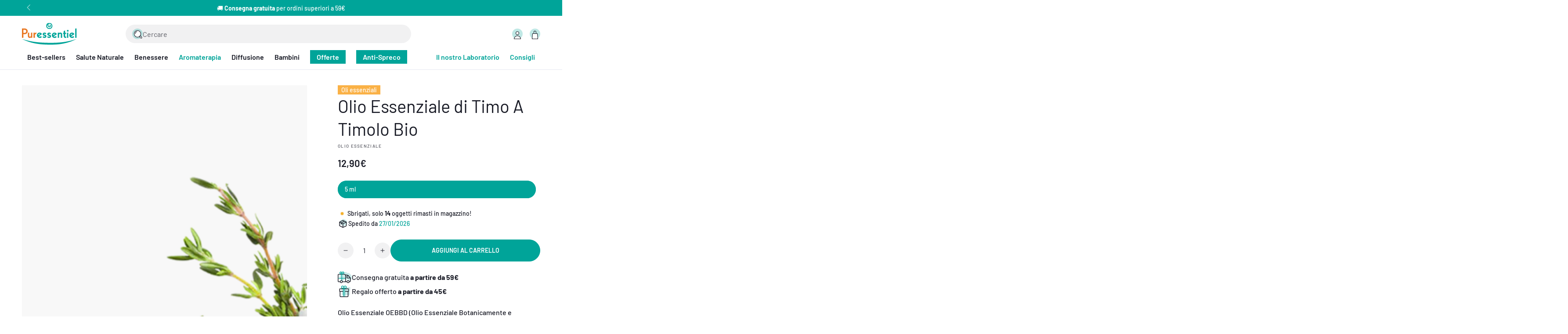

--- FILE ---
content_type: text/html; charset=utf-8
request_url: https://it.puressentiel.com/collections/aromaterapia/products/timo-a-timolo-bio-olio-essenziale
body_size: 51586
content:
<!doctype html>
<html class="no-js" lang="it">
  <head>
    <meta charset="utf-8">
    <meta http-equiv="X-UA-Compatible" content="IE=edge">
    <meta name="viewport" content="width=device-width,initial-scale=1">
    <meta name="theme-color" content="">
    <link rel="canonical" href="https://it.puressentiel.com/products/timo-a-timolo-bio-olio-essenziale">
    <link rel="preconnect" href="https://cdn.shopify.com" crossorigin><link rel="icon" type="image/png" href="//it.puressentiel.com/cdn/shop/files/favicon-2025.png?crop=center&height=32&v=1755678483&width=32"><link rel="preconnect" href="https://fonts.shopifycdn.com" crossorigin><title>
      Timo A Timolo Bio Olio Essenziale | Aromaterapia
 &ndash; Puressentiel Italia</title><meta name="description" content="Olio Essenziale OEBBD (Olio Essenziale Botanicamente e Biochimicamente Definito) di Timo a timolo bio, Thymus zygis.">

<meta property="og:site_name" content="Puressentiel Italia">
<meta property="og:url" content="https://it.puressentiel.com/products/timo-a-timolo-bio-olio-essenziale">
<meta property="og:title" content="Timo A Timolo Bio Olio Essenziale | Aromaterapia">
<meta property="og:type" content="product">
<meta property="og:description" content="Olio Essenziale OEBBD (Olio Essenziale Botanicamente e Biochimicamente Definito) di Timo a timolo bio, Thymus zygis."><meta property="og:image" content="http://it.puressentiel.com/cdn/shop/products/PURESSENTIEL_HEVERSIONBIO_ThymAThymolBio_FR-IT_2018_X-PRIME.png?v=1615199271">
  <meta property="og:image:secure_url" content="https://it.puressentiel.com/cdn/shop/products/PURESSENTIEL_HEVERSIONBIO_ThymAThymolBio_FR-IT_2018_X-PRIME.png?v=1615199271">
  <meta property="og:image:width" content="1000">
  <meta property="og:image:height" content="1000"><meta property="og:price:amount" content="12,90">
  <meta property="og:price:currency" content="EUR"><meta name="twitter:card" content="summary_large_image">
<meta name="twitter:title" content="Timo A Timolo Bio Olio Essenziale | Aromaterapia">
<meta name="twitter:description" content="Olio Essenziale OEBBD (Olio Essenziale Botanicamente e Biochimicamente Definito) di Timo a timolo bio, Thymus zygis.">


    <script src="//it.puressentiel.com/cdn/shop/t/7/assets/vendor-v4.js" defer="defer"></script>
    <script src="//it.puressentiel.com/cdn/shop/t/7/assets/pubsub.js?v=104623417541739052901747237329" defer="defer"></script>
    <script src="//it.puressentiel.com/cdn/shop/t/7/assets/global.js?v=152523751036327525451747237327" defer="defer"></script>

    <script>window.performance && window.performance.mark && window.performance.mark('shopify.content_for_header.start');</script><meta name="google-site-verification" content="AKP3pGwbpTag2-LrrWKCfbQuNW_4iBuafg9WD1izZHo">
<meta name="facebook-domain-verification" content="4pahvdtemjm4v9ful04awfbdo15q40">
<meta id="shopify-digital-wallet" name="shopify-digital-wallet" content="/50751701197/digital_wallets/dialog">
<meta name="shopify-checkout-api-token" content="c954dfc31cc3c946ea9ad2b4b60e61cc">
<meta id="in-context-paypal-metadata" data-shop-id="50751701197" data-venmo-supported="false" data-environment="production" data-locale="it_IT" data-paypal-v4="true" data-currency="EUR">
<link rel="alternate" type="application/json+oembed" href="https://it.puressentiel.com/products/timo-a-timolo-bio-olio-essenziale.oembed">
<script async="async" src="/checkouts/internal/preloads.js?locale=it-IT"></script>
<script id="shopify-features" type="application/json">{"accessToken":"c954dfc31cc3c946ea9ad2b4b60e61cc","betas":["rich-media-storefront-analytics"],"domain":"it.puressentiel.com","predictiveSearch":true,"shopId":50751701197,"locale":"it"}</script>
<script>var Shopify = Shopify || {};
Shopify.shop = "puressentiel-it.myshopify.com";
Shopify.locale = "it";
Shopify.currency = {"active":"EUR","rate":"1.0"};
Shopify.country = "IT";
Shopify.theme = {"name":"puressentiel.com\/live\/IT","id":175529328976,"schema_name":"Be Yours","schema_version":"7.1.1","theme_store_id":null,"role":"main"};
Shopify.theme.handle = "null";
Shopify.theme.style = {"id":null,"handle":null};
Shopify.cdnHost = "it.puressentiel.com/cdn";
Shopify.routes = Shopify.routes || {};
Shopify.routes.root = "/";</script>
<script type="module">!function(o){(o.Shopify=o.Shopify||{}).modules=!0}(window);</script>
<script>!function(o){function n(){var o=[];function n(){o.push(Array.prototype.slice.apply(arguments))}return n.q=o,n}var t=o.Shopify=o.Shopify||{};t.loadFeatures=n(),t.autoloadFeatures=n()}(window);</script>
<script id="shop-js-analytics" type="application/json">{"pageType":"product"}</script>
<script defer="defer" async type="module" src="//it.puressentiel.com/cdn/shopifycloud/shop-js/modules/v2/client.init-shop-cart-sync_dvfQaB1V.it.esm.js"></script>
<script defer="defer" async type="module" src="//it.puressentiel.com/cdn/shopifycloud/shop-js/modules/v2/chunk.common_BW-OJwDu.esm.js"></script>
<script defer="defer" async type="module" src="//it.puressentiel.com/cdn/shopifycloud/shop-js/modules/v2/chunk.modal_CX4jaIRf.esm.js"></script>
<script type="module">
  await import("//it.puressentiel.com/cdn/shopifycloud/shop-js/modules/v2/client.init-shop-cart-sync_dvfQaB1V.it.esm.js");
await import("//it.puressentiel.com/cdn/shopifycloud/shop-js/modules/v2/chunk.common_BW-OJwDu.esm.js");
await import("//it.puressentiel.com/cdn/shopifycloud/shop-js/modules/v2/chunk.modal_CX4jaIRf.esm.js");

  window.Shopify.SignInWithShop?.initShopCartSync?.({"fedCMEnabled":true,"windoidEnabled":true});

</script>
<script>(function() {
  var isLoaded = false;
  function asyncLoad() {
    if (isLoaded) return;
    isLoaded = true;
    var urls = ["\/\/searchserverapi.com\/widgets\/shopify\/init.js?a=2C6X0I4C1g\u0026shop=puressentiel-it.myshopify.com","https:\/\/d3p29gcwgas9m8.cloudfront.net\/assets\/js\/index.js?shop=puressentiel-it.myshopify.com"];
    for (var i = 0; i < urls.length; i++) {
      var s = document.createElement('script');
      s.type = 'text/javascript';
      s.async = true;
      s.src = urls[i];
      var x = document.getElementsByTagName('script')[0];
      x.parentNode.insertBefore(s, x);
    }
  };
  if(window.attachEvent) {
    window.attachEvent('onload', asyncLoad);
  } else {
    window.addEventListener('load', asyncLoad, false);
  }
})();</script>
<script id="__st">var __st={"a":50751701197,"offset":3600,"reqid":"e86a9a2a-9f62-4bf7-9de5-6f8117fc8f43-1769391609","pageurl":"it.puressentiel.com\/collections\/aromaterapia\/products\/timo-a-timolo-bio-olio-essenziale","u":"dc78020c7f91","p":"product","rtyp":"product","rid":6535359660237};</script>
<script>window.ShopifyPaypalV4VisibilityTracking = true;</script>
<script id="captcha-bootstrap">!function(){'use strict';const t='contact',e='account',n='new_comment',o=[[t,t],['blogs',n],['comments',n],[t,'customer']],c=[[e,'customer_login'],[e,'guest_login'],[e,'recover_customer_password'],[e,'create_customer']],r=t=>t.map((([t,e])=>`form[action*='/${t}']:not([data-nocaptcha='true']) input[name='form_type'][value='${e}']`)).join(','),a=t=>()=>t?[...document.querySelectorAll(t)].map((t=>t.form)):[];function s(){const t=[...o],e=r(t);return a(e)}const i='password',u='form_key',d=['recaptcha-v3-token','g-recaptcha-response','h-captcha-response',i],f=()=>{try{return window.sessionStorage}catch{return}},m='__shopify_v',_=t=>t.elements[u];function p(t,e,n=!1){try{const o=window.sessionStorage,c=JSON.parse(o.getItem(e)),{data:r}=function(t){const{data:e,action:n}=t;return t[m]||n?{data:e,action:n}:{data:t,action:n}}(c);for(const[e,n]of Object.entries(r))t.elements[e]&&(t.elements[e].value=n);n&&o.removeItem(e)}catch(o){console.error('form repopulation failed',{error:o})}}const l='form_type',E='cptcha';function T(t){t.dataset[E]=!0}const w=window,h=w.document,L='Shopify',v='ce_forms',y='captcha';let A=!1;((t,e)=>{const n=(g='f06e6c50-85a8-45c8-87d0-21a2b65856fe',I='https://cdn.shopify.com/shopifycloud/storefront-forms-hcaptcha/ce_storefront_forms_captcha_hcaptcha.v1.5.2.iife.js',D={infoText:'Protetto da hCaptcha',privacyText:'Privacy',termsText:'Termini'},(t,e,n)=>{const o=w[L][v],c=o.bindForm;if(c)return c(t,g,e,D).then(n);var r;o.q.push([[t,g,e,D],n]),r=I,A||(h.body.append(Object.assign(h.createElement('script'),{id:'captcha-provider',async:!0,src:r})),A=!0)});var g,I,D;w[L]=w[L]||{},w[L][v]=w[L][v]||{},w[L][v].q=[],w[L][y]=w[L][y]||{},w[L][y].protect=function(t,e){n(t,void 0,e),T(t)},Object.freeze(w[L][y]),function(t,e,n,w,h,L){const[v,y,A,g]=function(t,e,n){const i=e?o:[],u=t?c:[],d=[...i,...u],f=r(d),m=r(i),_=r(d.filter((([t,e])=>n.includes(e))));return[a(f),a(m),a(_),s()]}(w,h,L),I=t=>{const e=t.target;return e instanceof HTMLFormElement?e:e&&e.form},D=t=>v().includes(t);t.addEventListener('submit',(t=>{const e=I(t);if(!e)return;const n=D(e)&&!e.dataset.hcaptchaBound&&!e.dataset.recaptchaBound,o=_(e),c=g().includes(e)&&(!o||!o.value);(n||c)&&t.preventDefault(),c&&!n&&(function(t){try{if(!f())return;!function(t){const e=f();if(!e)return;const n=_(t);if(!n)return;const o=n.value;o&&e.removeItem(o)}(t);const e=Array.from(Array(32),(()=>Math.random().toString(36)[2])).join('');!function(t,e){_(t)||t.append(Object.assign(document.createElement('input'),{type:'hidden',name:u})),t.elements[u].value=e}(t,e),function(t,e){const n=f();if(!n)return;const o=[...t.querySelectorAll(`input[type='${i}']`)].map((({name:t})=>t)),c=[...d,...o],r={};for(const[a,s]of new FormData(t).entries())c.includes(a)||(r[a]=s);n.setItem(e,JSON.stringify({[m]:1,action:t.action,data:r}))}(t,e)}catch(e){console.error('failed to persist form',e)}}(e),e.submit())}));const S=(t,e)=>{t&&!t.dataset[E]&&(n(t,e.some((e=>e===t))),T(t))};for(const o of['focusin','change'])t.addEventListener(o,(t=>{const e=I(t);D(e)&&S(e,y())}));const B=e.get('form_key'),M=e.get(l),P=B&&M;t.addEventListener('DOMContentLoaded',(()=>{const t=y();if(P)for(const e of t)e.elements[l].value===M&&p(e,B);[...new Set([...A(),...v().filter((t=>'true'===t.dataset.shopifyCaptcha))])].forEach((e=>S(e,t)))}))}(h,new URLSearchParams(w.location.search),n,t,e,['guest_login'])})(!0,!0)}();</script>
<script integrity="sha256-4kQ18oKyAcykRKYeNunJcIwy7WH5gtpwJnB7kiuLZ1E=" data-source-attribution="shopify.loadfeatures" defer="defer" src="//it.puressentiel.com/cdn/shopifycloud/storefront/assets/storefront/load_feature-a0a9edcb.js" crossorigin="anonymous"></script>
<script data-source-attribution="shopify.dynamic_checkout.dynamic.init">var Shopify=Shopify||{};Shopify.PaymentButton=Shopify.PaymentButton||{isStorefrontPortableWallets:!0,init:function(){window.Shopify.PaymentButton.init=function(){};var t=document.createElement("script");t.src="https://it.puressentiel.com/cdn/shopifycloud/portable-wallets/latest/portable-wallets.it.js",t.type="module",document.head.appendChild(t)}};
</script>
<script data-source-attribution="shopify.dynamic_checkout.buyer_consent">
  function portableWalletsHideBuyerConsent(e){var t=document.getElementById("shopify-buyer-consent"),n=document.getElementById("shopify-subscription-policy-button");t&&n&&(t.classList.add("hidden"),t.setAttribute("aria-hidden","true"),n.removeEventListener("click",e))}function portableWalletsShowBuyerConsent(e){var t=document.getElementById("shopify-buyer-consent"),n=document.getElementById("shopify-subscription-policy-button");t&&n&&(t.classList.remove("hidden"),t.removeAttribute("aria-hidden"),n.addEventListener("click",e))}window.Shopify?.PaymentButton&&(window.Shopify.PaymentButton.hideBuyerConsent=portableWalletsHideBuyerConsent,window.Shopify.PaymentButton.showBuyerConsent=portableWalletsShowBuyerConsent);
</script>
<script data-source-attribution="shopify.dynamic_checkout.cart.bootstrap">document.addEventListener("DOMContentLoaded",(function(){function t(){return document.querySelector("shopify-accelerated-checkout-cart, shopify-accelerated-checkout")}if(t())Shopify.PaymentButton.init();else{new MutationObserver((function(e,n){t()&&(Shopify.PaymentButton.init(),n.disconnect())})).observe(document.body,{childList:!0,subtree:!0})}}));
</script>
<script id='scb4127' type='text/javascript' async='' src='https://it.puressentiel.com/cdn/shopifycloud/privacy-banner/storefront-banner.js'></script><link id="shopify-accelerated-checkout-styles" rel="stylesheet" media="screen" href="https://it.puressentiel.com/cdn/shopifycloud/portable-wallets/latest/accelerated-checkout-backwards-compat.css" crossorigin="anonymous">
<style id="shopify-accelerated-checkout-cart">
        #shopify-buyer-consent {
  margin-top: 1em;
  display: inline-block;
  width: 100%;
}

#shopify-buyer-consent.hidden {
  display: none;
}

#shopify-subscription-policy-button {
  background: none;
  border: none;
  padding: 0;
  text-decoration: underline;
  font-size: inherit;
  cursor: pointer;
}

#shopify-subscription-policy-button::before {
  box-shadow: none;
}

      </style>
<script id="sections-script" data-sections="header" defer="defer" src="//it.puressentiel.com/cdn/shop/t/7/compiled_assets/scripts.js?v=3824"></script>
<script>window.performance && window.performance.mark && window.performance.mark('shopify.content_for_header.end');</script>

<style data-shopify>@font-face {
  font-family: Barlow;
  font-weight: 500;
  font-style: normal;
  font-display: swap;
  src: url("//it.puressentiel.com/cdn/fonts/barlow/barlow_n5.a193a1990790eba0cc5cca569d23799830e90f07.woff2") format("woff2"),
       url("//it.puressentiel.com/cdn/fonts/barlow/barlow_n5.ae31c82169b1dc0715609b8cc6a610b917808358.woff") format("woff");
}

  @font-face {
  font-family: Barlow;
  font-weight: 400;
  font-style: normal;
  font-display: swap;
  src: url("//it.puressentiel.com/cdn/fonts/barlow/barlow_n4.038c60d7ea9ddb238b2f64ba6f463ba6c0b5e5ad.woff2") format("woff2"),
       url("//it.puressentiel.com/cdn/fonts/barlow/barlow_n4.074a9f2b990b38aec7d56c68211821e455b6d075.woff") format("woff");
}

  @font-face {
  font-family: Barlow;
  font-weight: 600;
  font-style: normal;
  font-display: swap;
  src: url("//it.puressentiel.com/cdn/fonts/barlow/barlow_n6.329f582a81f63f125e63c20a5a80ae9477df68e1.woff2") format("woff2"),
       url("//it.puressentiel.com/cdn/fonts/barlow/barlow_n6.0163402e36247bcb8b02716880d0b39568412e9e.woff") format("woff");
}

  @font-face {
  font-family: Barlow;
  font-weight: 800;
  font-style: normal;
  font-display: swap;
  src: url("//it.puressentiel.com/cdn/fonts/barlow/barlow_n8.b626aaae1ccd3d041eadc7b1698cddd6c6e1a1be.woff2") format("woff2"),
       url("//it.puressentiel.com/cdn/fonts/barlow/barlow_n8.1bf215001985940b35ef11f18a7d3d9997210d4c.woff") format("woff");
}

  @font-face {
  font-family: Barlow;
  font-weight: 500;
  font-style: italic;
  font-display: swap;
  src: url("//it.puressentiel.com/cdn/fonts/barlow/barlow_i5.714d58286997b65cd479af615cfa9bb0a117a573.woff2") format("woff2"),
       url("//it.puressentiel.com/cdn/fonts/barlow/barlow_i5.0120f77e6447d3b5df4bbec8ad8c2d029d87fb21.woff") format("woff");
}

  @font-face {
  font-family: Barlow;
  font-weight: 800;
  font-style: italic;
  font-display: swap;
  src: url("//it.puressentiel.com/cdn/fonts/barlow/barlow_i8.fb811677603ec98fdf6f5b564d05e7353034ccc7.woff2") format("woff2"),
       url("//it.puressentiel.com/cdn/fonts/barlow/barlow_i8.ed8e24bdf0ea5bec7c4e0c5e766782e1b9bddc65.woff") format("woff");
}

  @font-face {
  font-family: Barlow;
  font-weight: 600;
  font-style: normal;
  font-display: swap;
  src: url("//it.puressentiel.com/cdn/fonts/barlow/barlow_n6.329f582a81f63f125e63c20a5a80ae9477df68e1.woff2") format("woff2"),
       url("//it.puressentiel.com/cdn/fonts/barlow/barlow_n6.0163402e36247bcb8b02716880d0b39568412e9e.woff") format("woff");
}

  @font-face {
  font-family: Barlow;
  font-weight: 300;
  font-style: normal;
  font-display: swap;
  src: url("//it.puressentiel.com/cdn/fonts/barlow/barlow_n3.206528b4d5c1d7c8b773c9376794cb533f489be9.woff2") format("woff2"),
       url("//it.puressentiel.com/cdn/fonts/barlow/barlow_n3.a544de05c3416237e224288914a6a613a71847c4.woff") format("woff");
}

  @font-face {
  font-family: Barlow;
  font-weight: 700;
  font-style: normal;
  font-display: swap;
  src: url("//it.puressentiel.com/cdn/fonts/barlow/barlow_n7.691d1d11f150e857dcbc1c10ef03d825bc378d81.woff2") format("woff2"),
       url("//it.puressentiel.com/cdn/fonts/barlow/barlow_n7.4fdbb1cb7da0e2c2f88492243ffa2b4f91924840.woff") format("woff");
}


  :root {
    --font-body-family: Barlow, sans-serif;
    --font-body-style: normal;
    --font-body-weight-light: 400;
    --font-body-weight: 500;
    --font-body-weight-medium: 600;
    --font-body-weight-bold: 800;

    --font-heading-family: Barlow, sans-serif;
    --font-heading-style: normal;
    --font-heading-weight-light: 300;
    --font-heading-weight: 600;
    --font-heading-weight-bold: 700;

    --font-body-scale: 1.0;
    --font-heading-scale: 1.0;

    --font-navigation-family: var(--font-heading-family);
    --font-navigation-size: 16px;
    --font-navigation-weight: var(--font-heading-weight);
    --font-button-family: var(--font-body-family);
    --font-button-size: 14px;
    --font-button-baseline: 0rem;
    --font-price-family: var(--font-heading-family);
    --font-price-scale: var(--font-heading-scale);

    --color-base-text: 24, 26, 37;
    --color-base-background: 255, 255, 255;
    --color-base-solid-button-labels: 255, 255, 255;
    --color-base-outline-button-labels: 0, 164, 153;
    --color-base-accent: 0, 164, 153;
    --color-base-accent-dark: 0, 147, 137;
    --color-base-heading: 24, 26, 37;
    --color-base-border: 229, 231, 240;
    --color-placeholder: 248, 248, 248;
    --color-overlay: 33, 35, 38;
    --color-keyboard-focus: 135, 173, 245;
    --color-shadow: 168, 232, 226;
    --shadow-opacity: 1;

    --color-background-dark: 235, 235, 235;
    --color-price: #181a25;
    --color-sale-price: #00A499;
    --color-badge-background: #f8d6bd;
    --color-badge-text: #181a25;
    --color-sale-badge-background: #cae9e8;
    --color-sale-badge-text: #181a25;
    --color-reviews: #ffb503;
    --color-critical: #d72c0d;
    --color-success: #008060;
    --color-base-highlight: 232, 119, 34;

    --payment-terms-background-color: #ffffff;
    --page-width: 160rem;
    --page-width-margin: 0rem;
    --page-width-padding: 1.5rem;

    --card-color-scheme: var(--color-placeholder);
    --card-text-alignment: left;
    --card-flex-alignment: flex-left;
    --card-image-padding: 0px;
    --card-border-width: 0px;
    --card-radius: 0px;
    --card-shadow-horizontal-offset: 0px;
    --card-shadow-vertical-offset: 0px;
    
    --button-radius: 40px;
    --button-border-width: 1px;
    --button-shadow-horizontal-offset: 0px;
    --button-shadow-vertical-offset: 0px;

    --spacing-sections-desktop: 0px;
    --spacing-sections-mobile: 0px;

    --gradient-free-ship-progress: linear-gradient(325deg,#F9423A 0,#F1E04D 100%);
    --gradient-free-ship-complete: linear-gradient(325deg, #049cff 0, #35ee7a 100%);
  }

  *,
  *::before,
  *::after {
    box-sizing: inherit;
  }

  html {
    box-sizing: border-box;
    font-size: calc(var(--font-body-scale) * 62.5%);
    height: 100%;
  }

  body {
    min-height: 100%;
    margin: 0;
    font-size: 1.5rem;
    line-height: calc(1 + 0.5 / var(--font-body-scale));
    font-family: var(--font-body-family);
    font-style: var(--font-body-style);
    font-weight: var(--font-body-weight);
  }

  @media screen and (min-width: 750px) {
    :root {
      --page-width-padding: 5rem;
    }

    body {
      font-size: 1.6rem;
    }
  }</style><link href="//it.puressentiel.com/cdn/shop/t/7/assets/base.css?v=53728327891598253341765463876" rel="stylesheet" type="text/css" media="all" /><link rel="preload" as="font" href="//it.puressentiel.com/cdn/fonts/barlow/barlow_n5.a193a1990790eba0cc5cca569d23799830e90f07.woff2" type="font/woff2" crossorigin><link rel="preload" as="font" href="//it.puressentiel.com/cdn/fonts/barlow/barlow_n6.329f582a81f63f125e63c20a5a80ae9477df68e1.woff2" type="font/woff2" crossorigin><link rel="stylesheet" href="//it.puressentiel.com/cdn/shop/t/7/assets/component-predictive-search.css?v=103581853702720108381747237329" media="print" onload="this.media='all'"><link rel="stylesheet" href="//it.puressentiel.com/cdn/shop/t/7/assets/component-quick-view.css?v=110123670099661914701747237327" media="print" onload="this.media='all'"><link rel="stylesheet" href="//it.puressentiel.com/cdn/shop/t/7/assets/component-cart-progress-bar.css?v=10582243927703195901747237326" media="print" onload="this.media='all'">
      <noscript><link href="//it.puressentiel.com/cdn/shop/t/7/assets/component-cart-progress-bar.css?v=10582243927703195901747237326" rel="stylesheet" type="text/css" media="all" /></noscript><script>
    document.documentElement.classList.replace('no-js', 'js');
  
    window.theme = window.theme || {};

    theme.routes = {
      root_url: '/',
      cart_url: '/cart',
      cart_add_url: '/cart/add',
      cart_change_url: '/cart/change',
      cart_update_url: '/cart/update',
      search_url: '/search',
      predictive_search_url: '/search/suggest'
    };

    theme.cartStrings = {
      error: `Si è verificato un errore durante l&#39;aggiornamento del carrello. Per favore riprova.`,
      quantityError: `Puoi solo aggiungere [quantity] di questo articolo nel carrello.`,
      termsError: `Per proseguire l&#39;ordine è necessario accettare le Condizioni Generali di Vendita e le condizioni della politica di protezione dei dati personali.`
    };

    theme.variantStrings = {
      addToCart: `Aggiungi al carrello`,
      soldOut: `Esaurito`,
      unavailable: `Non disponibile`,
      preOrder: `Preordinare`
    };

    theme.accessibilityStrings = {
      imageAvailable: `Immagine [index] è ora disponibile nella visualizzazione galleria`,
      shareSuccess: `Collegamento copiato negli appunti!`
    }

    theme.dateStrings = {
      d: `G`,
      day: `Giorno`,
      days: `Giorni`,
      hour: `Ora`,
      hours: `Ore`,
      minute: `Minuto`,
      minutes: `Minuti`,
      second: `Secondo`,
      seconds: `Secondi`
    };theme.shopSettings = {
      moneyFormat: "{{amount_with_comma_separator}}€",
      isoCode: "EUR",
      cartDrawer: true,
      currencyCode: false
    };

    theme.settings = {
      themeName: 'Be Yours',
      themeVersion: '7.1.1',
      agencyId: ''
    };
  </script>
  <!-- BEGIN app block: shopify://apps/searchanise-search-filter/blocks/app-embed/d8f24ada-02b1-458a-bbeb-5bf16d5c921e -->
<!-- END app block --><!-- BEGIN app block: shopify://apps/eg-auto-add-to-cart/blocks/app-embed/0f7d4f74-1e89-4820-aec4-6564d7e535d2 -->










  
    <script
      async
      type="text/javascript"
      src="https://cdn.506.io/eg/script.js?shop=puressentiel-it.myshopify.com&v=7"
    ></script>
  



  <meta id="easygift-shop" itemid="c2hvcF8kXzE3NjkzOTE2MDk=" content="{&quot;isInstalled&quot;:true,&quot;installedOn&quot;:&quot;2025-07-01T15:05:16.421Z&quot;,&quot;appVersion&quot;:&quot;3.0&quot;,&quot;subscriptionName&quot;:&quot;Standard&quot;,&quot;cartAnalytics&quot;:true,&quot;freeTrialEndsOn&quot;:null,&quot;settings&quot;:{&quot;reminderBannerStyle&quot;:{&quot;position&quot;:{&quot;horizontal&quot;:&quot;right&quot;,&quot;vertical&quot;:&quot;bottom&quot;},&quot;primaryColor&quot;:&quot;#000000&quot;,&quot;cssStyles&quot;:&quot;&quot;,&quot;headerText&quot;:&quot;Click here to reopen missed deals&quot;,&quot;subHeaderText&quot;:null,&quot;showImage&quot;:false,&quot;imageUrl&quot;:&quot;https:\/\/cdn.506.io\/eg\/eg_notification_default_512x512.png&quot;,&quot;displayAfter&quot;:5,&quot;closingMode&quot;:&quot;doNotAutoClose&quot;,&quot;selfcloseAfter&quot;:5,&quot;reshowBannerAfter&quot;:&quot;everyNewSession&quot;},&quot;addedItemIdentifier&quot;:&quot;_Gifted&quot;,&quot;ignoreOtherAppLineItems&quot;:null,&quot;customVariantsInfoLifetimeMins&quot;:1440,&quot;redirectPath&quot;:null,&quot;ignoreNonStandardCartRequests&quot;:false,&quot;bannerStyle&quot;:{&quot;position&quot;:{&quot;horizontal&quot;:&quot;right&quot;,&quot;vertical&quot;:&quot;bottom&quot;},&quot;primaryColor&quot;:&quot;#000000&quot;,&quot;cssStyles&quot;:null},&quot;themePresetId&quot;:&quot;0&quot;,&quot;notificationStyle&quot;:{&quot;position&quot;:{&quot;horizontal&quot;:&quot;right&quot;,&quot;vertical&quot;:&quot;bottom&quot;},&quot;primaryColor&quot;:&quot;#00A499&quot;,&quot;duration&quot;:&quot;3.0&quot;,&quot;cssStyles&quot;:null,&quot;hasCustomizations&quot;:false},&quot;fetchCartData&quot;:false,&quot;useLocalStorage&quot;:{&quot;enabled&quot;:false,&quot;expiryMinutes&quot;:null},&quot;popupStyle&quot;:{&quot;subscriptionLabel&quot;:null,&quot;closeModalOutsideClick&quot;:true,&quot;priceShowZeroDecimals&quot;:true,&quot;primaryColor&quot;:&quot;#00A499&quot;,&quot;secondaryColor&quot;:&quot;#00A499&quot;,&quot;cssStyles&quot;:null,&quot;hasCustomizations&quot;:false,&quot;addButtonText&quot;:&quot;Seleziona&quot;,&quot;dismissButtonText&quot;:&quot;Chiudere&quot;,&quot;outOfStockButtonText&quot;:&quot;Esaurito&quot;,&quot;imageUrl&quot;:null,&quot;showProductLink&quot;:false},&quot;refreshAfterBannerClick&quot;:false,&quot;disableReapplyRules&quot;:false,&quot;disableReloadOnFailedAddition&quot;:false,&quot;autoReloadCartPage&quot;:false,&quot;ajaxRedirectPath&quot;:null,&quot;allowSimultaneousRequests&quot;:false,&quot;applyRulesOnCheckout&quot;:false,&quot;enableCartCtrlOverrides&quot;:true,&quot;customRedirectFromCart&quot;:null,&quot;scriptSettings&quot;:{&quot;branding&quot;:{&quot;removalRequestSent&quot;:null,&quot;show&quot;:false},&quot;productPageRedirection&quot;:{&quot;enabled&quot;:false,&quot;products&quot;:[],&quot;redirectionURL&quot;:&quot;\/&quot;},&quot;debugging&quot;:{&quot;enabled&quot;:false,&quot;enabledOn&quot;:null,&quot;stringifyObj&quot;:false},&quot;enableBuyNowInterceptions&quot;:false,&quot;removeProductsAddedFromExpiredRules&quot;:false,&quot;useFinalPrice&quot;:false,&quot;useFinalPriceGetEntireCart&quot;:false,&quot;hideGiftedPropertyText&quot;:false,&quot;fetchCartDataBeforeRequest&quot;:false,&quot;customCSS&quot;:null,&quot;decodePayload&quot;:false,&quot;delayUpdates&quot;:2000,&quot;fetchProductInfoFromSavedDomain&quot;:false,&quot;hideAlertsOnFrontend&quot;:false,&quot;removeEGPropertyFromSplitActionLineItems&quot;:false},&quot;accessToEnterprise&quot;:false},&quot;translations&quot;:null,&quot;defaultLocale&quot;:&quot;it&quot;,&quot;shopDomain&quot;:&quot;it.puressentiel.com&quot;}">


<script defer>
  (async function() {
    try {

      const blockVersion = "v3"
      if (blockVersion != "v3") {
        return
      }

      let metaErrorFlag = false;
      if (metaErrorFlag) {
        return
      }

      // Parse metafields as JSON
      const metafields = {"easygift-rule-6863fee1ca8b40a4c14adc10":{"schedule":{"enabled":false,"starts":null,"ends":null},"trigger":{"productTags":{"targets":[],"collectionInfo":null,"sellingPlan":null},"promoCode":null,"promoCodeDiscount":null,"type":"cartValue","minCartValue":45,"hasUpperCartValue":false,"upperCartValue":null,"products":[],"collections":[],"condition":null,"conditionMin":null,"conditionMax":null,"collectionSellingPlanType":null},"action":{"notification":{"enabled":false,"headerText":null,"subHeaderText":null,"showImage":false,"imageUrl":""},"discount":{"issue":null,"type":"app","id":"gid:\/\/shopify\/DiscountAutomaticNode\/1949196353872","title":"Regalo offerto a partire da 45€","createdByEasyGift":true,"easygiftAppDiscount":true,"discountType":"percentage","value":100},"popupOptions":{"showVariantsSeparately":false,"headline":"Scegli il tuo regalo","subHeadline":null,"showItemsPrice":false,"popupDismissable":false,"imageUrl":null,"persistPopup":false,"rewardQuantity":1,"showDiscountedPrice":false,"hideOOSItems":true},"banner":{"enabled":false,"headerText":null,"subHeaderText":null,"showImage":false,"imageUrl":null,"displayAfter":"5","closingMode":"doNotAutoClose","selfcloseAfter":"5","reshowBannerAfter":"everyNewSession","redirectLink":null},"type":"offerToCustomer","products":[{"handle":"spray-orale-sonni-sereni","title":"Spray orale Sonni Sereni","id":"8662524821840","gid":"gid:\/\/shopify\/Product\/8662524821840","hasOnlyDefaultVariant":false,"variants":[{"title":"20 ml","displayName":"Spray orale Sonni Sereni - 20 ml","id":"47324318138704","gid":"gid:\/\/shopify\/ProductVariant\/47324318138704","showVariantName":false}]},{"handle":"olio-vegetale-bio-jojoba","title":"Olio Vegetale Bio Jojoba","id":"6535364247757","gid":"gid:\/\/shopify\/Product\/6535364247757","hasOnlyDefaultVariant":false,"variants":[{"title":"50 ml","displayName":"Olio Vegetale Bio Jojoba - 50 ml","id":"39247206351053","gid":"gid:\/\/shopify\/ProductVariant\/39247206351053","showVariantName":false,"alerts":[{"type":"outOfStock","triggered":false}]}]},{"handle":"s-o-s-insetti-spray-pelli-sensibili","title":"SOS Punture Spray Pelli Sensibili","id":"6925158744269","gid":"gid:\/\/shopify\/Product\/6925158744269","hasOnlyDefaultVariant":false,"variants":[{"title":"100 ml","displayName":"SOS Punture Spray Pelli Sensibili - 100 ml","id":"40695285252301","gid":"gid:\/\/shopify\/ProductVariant\/40695285252301","showVariantName":false}]}],"limit":1,"preventProductRemoval":false,"addAvailableProducts":false},"targeting":{"link":{"destination":null,"data":null,"cookieLifetime":14},"additionalCriteria":{"geo":{"include":[],"exclude":[]},"type":null,"customerTags":[],"customerTagsExcluded":[],"customerId":[],"orderCount":null,"hasOrderCountMax":false,"orderCountMax":null,"totalSpent":null,"hasTotalSpentMax":false,"totalSpentMax":null},"type":"all"},"settings":{"worksInReverse":true,"runsOncePerSession":false,"preventAddedItemPurchase":false,"showReminderBanner":false},"_id":"6863fee1ca8b40a4c14adc10","name":"Regalo offerto a partire da 45€","store":"6863f92a61bbf1ad4b4b9fea","shop":"puressentiel-it","active":true,"translations":null,"createdAt":"2025-07-01T15:29:37.398Z","updatedAt":"2026-01-25T12:11:02.884Z","__v":0}};

      // Process metafields in JavaScript
      let savedRulesArray = [];
      for (const [key, value] of Object.entries(metafields)) {
        if (value) {
          for (const prop in value) {
            // avoiding Object.Keys for performance gain -- no need to make an array of keys.
            savedRulesArray.push(value);
            break;
          }
        }
      }

      const metaTag = document.createElement('meta');
      metaTag.id = 'easygift-rules';
      metaTag.content = JSON.stringify(savedRulesArray);
      metaTag.setAttribute('itemid', 'cnVsZXNfJF8xNzY5MzkxNjA5');

      document.head.appendChild(metaTag);
      } catch (err) {
        
      }
  })();
</script>


  <script
    type="text/javascript"
    defer
  >

    (function () {
      try {
        window.EG_INFO = window.EG_INFO || {};
        var shopInfo = {"isInstalled":true,"installedOn":"2025-07-01T15:05:16.421Z","appVersion":"3.0","subscriptionName":"Standard","cartAnalytics":true,"freeTrialEndsOn":null,"settings":{"reminderBannerStyle":{"position":{"horizontal":"right","vertical":"bottom"},"primaryColor":"#000000","cssStyles":"","headerText":"Click here to reopen missed deals","subHeaderText":null,"showImage":false,"imageUrl":"https:\/\/cdn.506.io\/eg\/eg_notification_default_512x512.png","displayAfter":5,"closingMode":"doNotAutoClose","selfcloseAfter":5,"reshowBannerAfter":"everyNewSession"},"addedItemIdentifier":"_Gifted","ignoreOtherAppLineItems":null,"customVariantsInfoLifetimeMins":1440,"redirectPath":null,"ignoreNonStandardCartRequests":false,"bannerStyle":{"position":{"horizontal":"right","vertical":"bottom"},"primaryColor":"#000000","cssStyles":null},"themePresetId":"0","notificationStyle":{"position":{"horizontal":"right","vertical":"bottom"},"primaryColor":"#00A499","duration":"3.0","cssStyles":null,"hasCustomizations":false},"fetchCartData":false,"useLocalStorage":{"enabled":false,"expiryMinutes":null},"popupStyle":{"subscriptionLabel":null,"closeModalOutsideClick":true,"priceShowZeroDecimals":true,"primaryColor":"#00A499","secondaryColor":"#00A499","cssStyles":null,"hasCustomizations":false,"addButtonText":"Seleziona","dismissButtonText":"Chiudere","outOfStockButtonText":"Esaurito","imageUrl":null,"showProductLink":false},"refreshAfterBannerClick":false,"disableReapplyRules":false,"disableReloadOnFailedAddition":false,"autoReloadCartPage":false,"ajaxRedirectPath":null,"allowSimultaneousRequests":false,"applyRulesOnCheckout":false,"enableCartCtrlOverrides":true,"customRedirectFromCart":null,"scriptSettings":{"branding":{"removalRequestSent":null,"show":false},"productPageRedirection":{"enabled":false,"products":[],"redirectionURL":"\/"},"debugging":{"enabled":false,"enabledOn":null,"stringifyObj":false},"enableBuyNowInterceptions":false,"removeProductsAddedFromExpiredRules":false,"useFinalPrice":false,"useFinalPriceGetEntireCart":false,"hideGiftedPropertyText":false,"fetchCartDataBeforeRequest":false,"customCSS":null,"decodePayload":false,"delayUpdates":2000,"fetchProductInfoFromSavedDomain":false,"hideAlertsOnFrontend":false,"removeEGPropertyFromSplitActionLineItems":false},"accessToEnterprise":false},"translations":null,"defaultLocale":"it","shopDomain":"it.puressentiel.com"};
        var productRedirectionEnabled = shopInfo.settings.scriptSettings.productPageRedirection.enabled;
        if (["Unlimited", "Enterprise"].includes(shopInfo.subscriptionName) && productRedirectionEnabled) {
          var products = shopInfo.settings.scriptSettings.productPageRedirection.products;
          if (products.length > 0) {
            var productIds = products.map(function(prod) {
              var productGid = prod.id;
              var productIdNumber = parseInt(productGid.split('/').pop());
              return productIdNumber;
            });
            var productInfo = {"id":6535359660237,"title":"Olio Essenziale di Timo A Timolo Bio","handle":"timo-a-timolo-bio-olio-essenziale","description":"\u003cp\u003eOlio Essenziale OEBBD (Olio Essenziale Botanicamente e Biochimicamente Definito) di Timo a timolo bio, Thymus zygis.\u003cbr\u003e\u003c\/p\u003e\n\u003ch3\u003e\u003c\/h3\u003e\n\u003cp\u003e\u003cspan style=\"color: #008d2b;\"\u003e\u003cstrong\u003eI nostri oli essenziali sono 100% puri, 100% naturali, 100% integrali e contengono la totalità dei principi attivi. Non vengono denaturati, miscelati, ricostituiti o decolorati.\u003c\/strong\u003e\u003c\/span\u003e\u003c\/p\u003e","published_at":"2021-06-25T14:26:51+02:00","created_at":"2021-02-24T14:56:54+01:00","vendor":"Puressentiel","type":"Oli Essenziali","tags":["AB","Bio","certfication_AB Eurofeuille","certification_100","certification_BIO","certification_Cruelty Free","certification_Garanti Vegan","ecocert_cosmos","eurofeuille","Oli essenziali","Selezione Cruelty Free","Selezione Vegan"],"price":1290,"price_min":1290,"price_max":1290,"available":true,"price_varies":false,"compare_at_price":null,"compare_at_price_min":0,"compare_at_price_max":0,"compare_at_price_varies":false,"variants":[{"id":39247195865293,"title":"5 ml","option1":"5 ml","option2":null,"option3":null,"sku":"EX02322","requires_shipping":true,"taxable":true,"featured_image":null,"available":true,"name":"Olio Essenziale di Timo A Timolo Bio - 5 ml","public_title":"5 ml","options":["5 ml"],"price":1290,"weight":0,"compare_at_price":null,"inventory_management":"shopify","barcode":"3401599455122","requires_selling_plan":false,"selling_plan_allocations":[],"quantity_rule":{"min":1,"max":null,"increment":1}}],"images":["\/\/it.puressentiel.com\/cdn\/shop\/products\/PURESSENTIEL_HEVERSIONBIO_ThymAThymolBio_FR-IT_2018_X-PRIME.png?v=1615199271"],"featured_image":"\/\/it.puressentiel.com\/cdn\/shop\/products\/PURESSENTIEL_HEVERSIONBIO_ThymAThymolBio_FR-IT_2018_X-PRIME.png?v=1615199271","options":["Format"],"media":[{"alt":"Timo A Timolo Bio Olio Essenziale","id":20197580636365,"position":1,"preview_image":{"aspect_ratio":1.0,"height":1000,"width":1000,"src":"\/\/it.puressentiel.com\/cdn\/shop\/products\/PURESSENTIEL_HEVERSIONBIO_ThymAThymolBio_FR-IT_2018_X-PRIME.png?v=1615199271"},"aspect_ratio":1.0,"height":1000,"media_type":"image","src":"\/\/it.puressentiel.com\/cdn\/shop\/products\/PURESSENTIEL_HEVERSIONBIO_ThymAThymolBio_FR-IT_2018_X-PRIME.png?v=1615199271","width":1000}],"requires_selling_plan":false,"selling_plan_groups":[],"content":"\u003cp\u003eOlio Essenziale OEBBD (Olio Essenziale Botanicamente e Biochimicamente Definito) di Timo a timolo bio, Thymus zygis.\u003cbr\u003e\u003c\/p\u003e\n\u003ch3\u003e\u003c\/h3\u003e\n\u003cp\u003e\u003cspan style=\"color: #008d2b;\"\u003e\u003cstrong\u003eI nostri oli essenziali sono 100% puri, 100% naturali, 100% integrali e contengono la totalità dei principi attivi. Non vengono denaturati, miscelati, ricostituiti o decolorati.\u003c\/strong\u003e\u003c\/span\u003e\u003c\/p\u003e"};
            var isProductInList = productIds.includes(productInfo.id);
            if (isProductInList) {
              var redirectionURL = shopInfo.settings.scriptSettings.productPageRedirection.redirectionURL;
              if (redirectionURL) {
                window.location = redirectionURL;
              }
            }
          }
        }

        

          var rawPriceString = "12,90";
    
          rawPriceString = rawPriceString.trim();
    
          var normalisedPrice;

          function processNumberString(str) {
            // Helper to find the rightmost index of '.', ',' or "'"
            const lastDot = str.lastIndexOf('.');
            const lastComma = str.lastIndexOf(',');
            const lastApostrophe = str.lastIndexOf("'");
            const lastIndex = Math.max(lastDot, lastComma, lastApostrophe);

            // If no punctuation, remove any stray spaces and return
            if (lastIndex === -1) {
              return str.replace(/[.,'\s]/g, '');
            }

            // Extract parts
            const before = str.slice(0, lastIndex).replace(/[.,'\s]/g, '');
            const after = str.slice(lastIndex + 1).replace(/[.,'\s]/g, '');

            // If the after part is 1 or 2 digits, treat as decimal
            if (after.length > 0 && after.length <= 2) {
              return `${before}.${after}`;
            }

            // Otherwise treat as integer with thousands separator removed
            return before + after;
          }

          normalisedPrice = processNumberString(rawPriceString)

          window.EG_INFO["39247195865293"] = {
            "price": `${normalisedPrice}`,
            "presentmentPrices": {
              "edges": [
                {
                  "node": {
                    "price": {
                      "amount": `${normalisedPrice}`,
                      "currencyCode": "EUR"
                    }
                  }
                }
              ]
            },
            "sellingPlanGroups": {
              "edges": [
                
              ]
            },
            "product": {
              "id": "gid://shopify/Product/6535359660237",
              "tags": ["AB","Bio","certfication_AB Eurofeuille","certification_100","certification_BIO","certification_Cruelty Free","certification_Garanti Vegan","ecocert_cosmos","eurofeuille","Oli essenziali","Selezione Cruelty Free","Selezione Vegan"],
              "collections": {
                "pageInfo": {
                  "hasNextPage": false
                },
                "edges": [
                  
                    {
                      "node": {
                        "id": "gid://shopify/Collection/616016544080"
                      }
                    },
                  
                    {
                      "node": {
                        "id": "gid://shopify/Collection/261031166157"
                      }
                    },
                  
                    {
                      "node": {
                        "id": "gid://shopify/Collection/281403261133"
                      }
                    },
                  
                    {
                      "node": {
                        "id": "gid://shopify/Collection/281361318093"
                      }
                    },
                  
                    {
                      "node": {
                        "id": "gid://shopify/Collection/261029396685"
                      }
                    },
                  
                    {
                      "node": {
                        "id": "gid://shopify/Collection/611822174544"
                      }
                    },
                  
                    {
                      "node": {
                        "id": "gid://shopify/Collection/261036835021"
                      }
                    },
                  
                    {
                      "node": {
                        "id": "gid://shopify/Collection/276746862797"
                      }
                    }
                  
                ]
              }
            },
            "id": "39247195865293",
            "timestamp": 1769391609
          };
        
      } catch(err) {
      return
    }})()
  </script>



<!-- END app block --><script src="https://cdn.shopify.com/extensions/62e34f13-f8bb-404b-a7f6-57a5058a9a3d/sc-back-in-stock-15/assets/sc-bis-index.js" type="text/javascript" defer="defer"></script>
<script src="https://cdn.shopify.com/extensions/019ade25-628d-72a3-afdc-4bdfaf6cce07/searchanise-shopify-cli-14/assets/disable-app.js" type="text/javascript" defer="defer"></script>
<link href="https://monorail-edge.shopifysvc.com" rel="dns-prefetch">
<script>(function(){if ("sendBeacon" in navigator && "performance" in window) {try {var session_token_from_headers = performance.getEntriesByType('navigation')[0].serverTiming.find(x => x.name == '_s').description;} catch {var session_token_from_headers = undefined;}var session_cookie_matches = document.cookie.match(/_shopify_s=([^;]*)/);var session_token_from_cookie = session_cookie_matches && session_cookie_matches.length === 2 ? session_cookie_matches[1] : "";var session_token = session_token_from_headers || session_token_from_cookie || "";function handle_abandonment_event(e) {var entries = performance.getEntries().filter(function(entry) {return /monorail-edge.shopifysvc.com/.test(entry.name);});if (!window.abandonment_tracked && entries.length === 0) {window.abandonment_tracked = true;var currentMs = Date.now();var navigation_start = performance.timing.navigationStart;var payload = {shop_id: 50751701197,url: window.location.href,navigation_start,duration: currentMs - navigation_start,session_token,page_type: "product"};window.navigator.sendBeacon("https://monorail-edge.shopifysvc.com/v1/produce", JSON.stringify({schema_id: "online_store_buyer_site_abandonment/1.1",payload: payload,metadata: {event_created_at_ms: currentMs,event_sent_at_ms: currentMs}}));}}window.addEventListener('pagehide', handle_abandonment_event);}}());</script>
<script id="web-pixels-manager-setup">(function e(e,d,r,n,o){if(void 0===o&&(o={}),!Boolean(null===(a=null===(i=window.Shopify)||void 0===i?void 0:i.analytics)||void 0===a?void 0:a.replayQueue)){var i,a;window.Shopify=window.Shopify||{};var t=window.Shopify;t.analytics=t.analytics||{};var s=t.analytics;s.replayQueue=[],s.publish=function(e,d,r){return s.replayQueue.push([e,d,r]),!0};try{self.performance.mark("wpm:start")}catch(e){}var l=function(){var e={modern:/Edge?\/(1{2}[4-9]|1[2-9]\d|[2-9]\d{2}|\d{4,})\.\d+(\.\d+|)|Firefox\/(1{2}[4-9]|1[2-9]\d|[2-9]\d{2}|\d{4,})\.\d+(\.\d+|)|Chrom(ium|e)\/(9{2}|\d{3,})\.\d+(\.\d+|)|(Maci|X1{2}).+ Version\/(15\.\d+|(1[6-9]|[2-9]\d|\d{3,})\.\d+)([,.]\d+|)( \(\w+\)|)( Mobile\/\w+|) Safari\/|Chrome.+OPR\/(9{2}|\d{3,})\.\d+\.\d+|(CPU[ +]OS|iPhone[ +]OS|CPU[ +]iPhone|CPU IPhone OS|CPU iPad OS)[ +]+(15[._]\d+|(1[6-9]|[2-9]\d|\d{3,})[._]\d+)([._]\d+|)|Android:?[ /-](13[3-9]|1[4-9]\d|[2-9]\d{2}|\d{4,})(\.\d+|)(\.\d+|)|Android.+Firefox\/(13[5-9]|1[4-9]\d|[2-9]\d{2}|\d{4,})\.\d+(\.\d+|)|Android.+Chrom(ium|e)\/(13[3-9]|1[4-9]\d|[2-9]\d{2}|\d{4,})\.\d+(\.\d+|)|SamsungBrowser\/([2-9]\d|\d{3,})\.\d+/,legacy:/Edge?\/(1[6-9]|[2-9]\d|\d{3,})\.\d+(\.\d+|)|Firefox\/(5[4-9]|[6-9]\d|\d{3,})\.\d+(\.\d+|)|Chrom(ium|e)\/(5[1-9]|[6-9]\d|\d{3,})\.\d+(\.\d+|)([\d.]+$|.*Safari\/(?![\d.]+ Edge\/[\d.]+$))|(Maci|X1{2}).+ Version\/(10\.\d+|(1[1-9]|[2-9]\d|\d{3,})\.\d+)([,.]\d+|)( \(\w+\)|)( Mobile\/\w+|) Safari\/|Chrome.+OPR\/(3[89]|[4-9]\d|\d{3,})\.\d+\.\d+|(CPU[ +]OS|iPhone[ +]OS|CPU[ +]iPhone|CPU IPhone OS|CPU iPad OS)[ +]+(10[._]\d+|(1[1-9]|[2-9]\d|\d{3,})[._]\d+)([._]\d+|)|Android:?[ /-](13[3-9]|1[4-9]\d|[2-9]\d{2}|\d{4,})(\.\d+|)(\.\d+|)|Mobile Safari.+OPR\/([89]\d|\d{3,})\.\d+\.\d+|Android.+Firefox\/(13[5-9]|1[4-9]\d|[2-9]\d{2}|\d{4,})\.\d+(\.\d+|)|Android.+Chrom(ium|e)\/(13[3-9]|1[4-9]\d|[2-9]\d{2}|\d{4,})\.\d+(\.\d+|)|Android.+(UC? ?Browser|UCWEB|U3)[ /]?(15\.([5-9]|\d{2,})|(1[6-9]|[2-9]\d|\d{3,})\.\d+)\.\d+|SamsungBrowser\/(5\.\d+|([6-9]|\d{2,})\.\d+)|Android.+MQ{2}Browser\/(14(\.(9|\d{2,})|)|(1[5-9]|[2-9]\d|\d{3,})(\.\d+|))(\.\d+|)|K[Aa][Ii]OS\/(3\.\d+|([4-9]|\d{2,})\.\d+)(\.\d+|)/},d=e.modern,r=e.legacy,n=navigator.userAgent;return n.match(d)?"modern":n.match(r)?"legacy":"unknown"}(),u="modern"===l?"modern":"legacy",c=(null!=n?n:{modern:"",legacy:""})[u],f=function(e){return[e.baseUrl,"/wpm","/b",e.hashVersion,"modern"===e.buildTarget?"m":"l",".js"].join("")}({baseUrl:d,hashVersion:r,buildTarget:u}),m=function(e){var d=e.version,r=e.bundleTarget,n=e.surface,o=e.pageUrl,i=e.monorailEndpoint;return{emit:function(e){var a=e.status,t=e.errorMsg,s=(new Date).getTime(),l=JSON.stringify({metadata:{event_sent_at_ms:s},events:[{schema_id:"web_pixels_manager_load/3.1",payload:{version:d,bundle_target:r,page_url:o,status:a,surface:n,error_msg:t},metadata:{event_created_at_ms:s}}]});if(!i)return console&&console.warn&&console.warn("[Web Pixels Manager] No Monorail endpoint provided, skipping logging."),!1;try{return self.navigator.sendBeacon.bind(self.navigator)(i,l)}catch(e){}var u=new XMLHttpRequest;try{return u.open("POST",i,!0),u.setRequestHeader("Content-Type","text/plain"),u.send(l),!0}catch(e){return console&&console.warn&&console.warn("[Web Pixels Manager] Got an unhandled error while logging to Monorail."),!1}}}}({version:r,bundleTarget:l,surface:e.surface,pageUrl:self.location.href,monorailEndpoint:e.monorailEndpoint});try{o.browserTarget=l,function(e){var d=e.src,r=e.async,n=void 0===r||r,o=e.onload,i=e.onerror,a=e.sri,t=e.scriptDataAttributes,s=void 0===t?{}:t,l=document.createElement("script"),u=document.querySelector("head"),c=document.querySelector("body");if(l.async=n,l.src=d,a&&(l.integrity=a,l.crossOrigin="anonymous"),s)for(var f in s)if(Object.prototype.hasOwnProperty.call(s,f))try{l.dataset[f]=s[f]}catch(e){}if(o&&l.addEventListener("load",o),i&&l.addEventListener("error",i),u)u.appendChild(l);else{if(!c)throw new Error("Did not find a head or body element to append the script");c.appendChild(l)}}({src:f,async:!0,onload:function(){if(!function(){var e,d;return Boolean(null===(d=null===(e=window.Shopify)||void 0===e?void 0:e.analytics)||void 0===d?void 0:d.initialized)}()){var d=window.webPixelsManager.init(e)||void 0;if(d){var r=window.Shopify.analytics;r.replayQueue.forEach((function(e){var r=e[0],n=e[1],o=e[2];d.publishCustomEvent(r,n,o)})),r.replayQueue=[],r.publish=d.publishCustomEvent,r.visitor=d.visitor,r.initialized=!0}}},onerror:function(){return m.emit({status:"failed",errorMsg:"".concat(f," has failed to load")})},sri:function(e){var d=/^sha384-[A-Za-z0-9+/=]+$/;return"string"==typeof e&&d.test(e)}(c)?c:"",scriptDataAttributes:o}),m.emit({status:"loading"})}catch(e){m.emit({status:"failed",errorMsg:(null==e?void 0:e.message)||"Unknown error"})}}})({shopId: 50751701197,storefrontBaseUrl: "https://it.puressentiel.com",extensionsBaseUrl: "https://extensions.shopifycdn.com/cdn/shopifycloud/web-pixels-manager",monorailEndpoint: "https://monorail-edge.shopifysvc.com/unstable/produce_batch",surface: "storefront-renderer",enabledBetaFlags: ["2dca8a86"],webPixelsConfigList: [{"id":"739541328","configuration":"{\"config\":\"{\\\"pixel_id\\\":\\\"G-W6Z6445RDM\\\",\\\"target_country\\\":\\\"IT\\\",\\\"gtag_events\\\":[{\\\"type\\\":\\\"search\\\",\\\"action_label\\\":[\\\"G-W6Z6445RDM\\\",\\\"AW-16748454613\\\/YHqlCL3oze4ZENXFpLI-\\\"]},{\\\"type\\\":\\\"begin_checkout\\\",\\\"action_label\\\":[\\\"G-W6Z6445RDM\\\",\\\"AW-16748454613\\\/8UdcCMPoze4ZENXFpLI-\\\"]},{\\\"type\\\":\\\"view_item\\\",\\\"action_label\\\":[\\\"G-W6Z6445RDM\\\",\\\"AW-16748454613\\\/pZaQCLroze4ZENXFpLI-\\\",\\\"MC-GHNQLDJGH8\\\"]},{\\\"type\\\":\\\"purchase\\\",\\\"action_label\\\":[\\\"G-W6Z6445RDM\\\",\\\"AW-16748454613\\\/b7ggCLToze4ZENXFpLI-\\\",\\\"MC-GHNQLDJGH8\\\"]},{\\\"type\\\":\\\"page_view\\\",\\\"action_label\\\":[\\\"G-W6Z6445RDM\\\",\\\"AW-16748454613\\\/guU0CLfoze4ZENXFpLI-\\\",\\\"MC-GHNQLDJGH8\\\"]},{\\\"type\\\":\\\"add_payment_info\\\",\\\"action_label\\\":[\\\"G-W6Z6445RDM\\\",\\\"AW-16748454613\\\/dO6hCMboze4ZENXFpLI-\\\"]},{\\\"type\\\":\\\"add_to_cart\\\",\\\"action_label\\\":[\\\"G-W6Z6445RDM\\\",\\\"AW-16748454613\\\/UkW7CMDoze4ZENXFpLI-\\\"]}],\\\"enable_monitoring_mode\\\":false}\"}","eventPayloadVersion":"v1","runtimeContext":"OPEN","scriptVersion":"b2a88bafab3e21179ed38636efcd8a93","type":"APP","apiClientId":1780363,"privacyPurposes":[],"dataSharingAdjustments":{"protectedCustomerApprovalScopes":["read_customer_address","read_customer_email","read_customer_name","read_customer_personal_data","read_customer_phone"]}},{"id":"376275280","configuration":"{\"pixel_id\":\"411809626658895\",\"pixel_type\":\"facebook_pixel\",\"metaapp_system_user_token\":\"-\"}","eventPayloadVersion":"v1","runtimeContext":"OPEN","scriptVersion":"ca16bc87fe92b6042fbaa3acc2fbdaa6","type":"APP","apiClientId":2329312,"privacyPurposes":["ANALYTICS","MARKETING","SALE_OF_DATA"],"dataSharingAdjustments":{"protectedCustomerApprovalScopes":["read_customer_address","read_customer_email","read_customer_name","read_customer_personal_data","read_customer_phone"]}},{"id":"210501968","eventPayloadVersion":"1","runtimeContext":"LAX","scriptVersion":"1","type":"CUSTOM","privacyPurposes":["ANALYTICS","MARKETING","SALE_OF_DATA"],"name":"GTM custom pixel"},{"id":"shopify-app-pixel","configuration":"{}","eventPayloadVersion":"v1","runtimeContext":"STRICT","scriptVersion":"0450","apiClientId":"shopify-pixel","type":"APP","privacyPurposes":["ANALYTICS","MARKETING"]},{"id":"shopify-custom-pixel","eventPayloadVersion":"v1","runtimeContext":"LAX","scriptVersion":"0450","apiClientId":"shopify-pixel","type":"CUSTOM","privacyPurposes":["ANALYTICS","MARKETING"]}],isMerchantRequest: false,initData: {"shop":{"name":"Puressentiel Italia","paymentSettings":{"currencyCode":"EUR"},"myshopifyDomain":"puressentiel-it.myshopify.com","countryCode":"IT","storefrontUrl":"https:\/\/it.puressentiel.com"},"customer":null,"cart":null,"checkout":null,"productVariants":[{"price":{"amount":12.9,"currencyCode":"EUR"},"product":{"title":"Olio Essenziale di Timo A Timolo Bio","vendor":"Puressentiel","id":"6535359660237","untranslatedTitle":"Olio Essenziale di Timo A Timolo Bio","url":"\/products\/timo-a-timolo-bio-olio-essenziale","type":"Oli Essenziali"},"id":"39247195865293","image":{"src":"\/\/it.puressentiel.com\/cdn\/shop\/products\/PURESSENTIEL_HEVERSIONBIO_ThymAThymolBio_FR-IT_2018_X-PRIME.png?v=1615199271"},"sku":"EX02322","title":"5 ml","untranslatedTitle":"5 ml"}],"purchasingCompany":null},},"https://it.puressentiel.com/cdn","fcfee988w5aeb613cpc8e4bc33m6693e112",{"modern":"","legacy":""},{"shopId":"50751701197","storefrontBaseUrl":"https:\/\/it.puressentiel.com","extensionBaseUrl":"https:\/\/extensions.shopifycdn.com\/cdn\/shopifycloud\/web-pixels-manager","surface":"storefront-renderer","enabledBetaFlags":"[\"2dca8a86\"]","isMerchantRequest":"false","hashVersion":"fcfee988w5aeb613cpc8e4bc33m6693e112","publish":"custom","events":"[[\"page_viewed\",{}],[\"product_viewed\",{\"productVariant\":{\"price\":{\"amount\":12.9,\"currencyCode\":\"EUR\"},\"product\":{\"title\":\"Olio Essenziale di Timo A Timolo Bio\",\"vendor\":\"Puressentiel\",\"id\":\"6535359660237\",\"untranslatedTitle\":\"Olio Essenziale di Timo A Timolo Bio\",\"url\":\"\/products\/timo-a-timolo-bio-olio-essenziale\",\"type\":\"Oli Essenziali\"},\"id\":\"39247195865293\",\"image\":{\"src\":\"\/\/it.puressentiel.com\/cdn\/shop\/products\/PURESSENTIEL_HEVERSIONBIO_ThymAThymolBio_FR-IT_2018_X-PRIME.png?v=1615199271\"},\"sku\":\"EX02322\",\"title\":\"5 ml\",\"untranslatedTitle\":\"5 ml\"}}]]"});</script><script>
  window.ShopifyAnalytics = window.ShopifyAnalytics || {};
  window.ShopifyAnalytics.meta = window.ShopifyAnalytics.meta || {};
  window.ShopifyAnalytics.meta.currency = 'EUR';
  var meta = {"product":{"id":6535359660237,"gid":"gid:\/\/shopify\/Product\/6535359660237","vendor":"Puressentiel","type":"Oli Essenziali","handle":"timo-a-timolo-bio-olio-essenziale","variants":[{"id":39247195865293,"price":1290,"name":"Olio Essenziale di Timo A Timolo Bio - 5 ml","public_title":"5 ml","sku":"EX02322"}],"remote":false},"page":{"pageType":"product","resourceType":"product","resourceId":6535359660237,"requestId":"e86a9a2a-9f62-4bf7-9de5-6f8117fc8f43-1769391609"}};
  for (var attr in meta) {
    window.ShopifyAnalytics.meta[attr] = meta[attr];
  }
</script>
<script class="analytics">
  (function () {
    var customDocumentWrite = function(content) {
      var jquery = null;

      if (window.jQuery) {
        jquery = window.jQuery;
      } else if (window.Checkout && window.Checkout.$) {
        jquery = window.Checkout.$;
      }

      if (jquery) {
        jquery('body').append(content);
      }
    };

    var hasLoggedConversion = function(token) {
      if (token) {
        return document.cookie.indexOf('loggedConversion=' + token) !== -1;
      }
      return false;
    }

    var setCookieIfConversion = function(token) {
      if (token) {
        var twoMonthsFromNow = new Date(Date.now());
        twoMonthsFromNow.setMonth(twoMonthsFromNow.getMonth() + 2);

        document.cookie = 'loggedConversion=' + token + '; expires=' + twoMonthsFromNow;
      }
    }

    var trekkie = window.ShopifyAnalytics.lib = window.trekkie = window.trekkie || [];
    if (trekkie.integrations) {
      return;
    }
    trekkie.methods = [
      'identify',
      'page',
      'ready',
      'track',
      'trackForm',
      'trackLink'
    ];
    trekkie.factory = function(method) {
      return function() {
        var args = Array.prototype.slice.call(arguments);
        args.unshift(method);
        trekkie.push(args);
        return trekkie;
      };
    };
    for (var i = 0; i < trekkie.methods.length; i++) {
      var key = trekkie.methods[i];
      trekkie[key] = trekkie.factory(key);
    }
    trekkie.load = function(config) {
      trekkie.config = config || {};
      trekkie.config.initialDocumentCookie = document.cookie;
      var first = document.getElementsByTagName('script')[0];
      var script = document.createElement('script');
      script.type = 'text/javascript';
      script.onerror = function(e) {
        var scriptFallback = document.createElement('script');
        scriptFallback.type = 'text/javascript';
        scriptFallback.onerror = function(error) {
                var Monorail = {
      produce: function produce(monorailDomain, schemaId, payload) {
        var currentMs = new Date().getTime();
        var event = {
          schema_id: schemaId,
          payload: payload,
          metadata: {
            event_created_at_ms: currentMs,
            event_sent_at_ms: currentMs
          }
        };
        return Monorail.sendRequest("https://" + monorailDomain + "/v1/produce", JSON.stringify(event));
      },
      sendRequest: function sendRequest(endpointUrl, payload) {
        // Try the sendBeacon API
        if (window && window.navigator && typeof window.navigator.sendBeacon === 'function' && typeof window.Blob === 'function' && !Monorail.isIos12()) {
          var blobData = new window.Blob([payload], {
            type: 'text/plain'
          });

          if (window.navigator.sendBeacon(endpointUrl, blobData)) {
            return true;
          } // sendBeacon was not successful

        } // XHR beacon

        var xhr = new XMLHttpRequest();

        try {
          xhr.open('POST', endpointUrl);
          xhr.setRequestHeader('Content-Type', 'text/plain');
          xhr.send(payload);
        } catch (e) {
          console.log(e);
        }

        return false;
      },
      isIos12: function isIos12() {
        return window.navigator.userAgent.lastIndexOf('iPhone; CPU iPhone OS 12_') !== -1 || window.navigator.userAgent.lastIndexOf('iPad; CPU OS 12_') !== -1;
      }
    };
    Monorail.produce('monorail-edge.shopifysvc.com',
      'trekkie_storefront_load_errors/1.1',
      {shop_id: 50751701197,
      theme_id: 175529328976,
      app_name: "storefront",
      context_url: window.location.href,
      source_url: "//it.puressentiel.com/cdn/s/trekkie.storefront.8d95595f799fbf7e1d32231b9a28fd43b70c67d3.min.js"});

        };
        scriptFallback.async = true;
        scriptFallback.src = '//it.puressentiel.com/cdn/s/trekkie.storefront.8d95595f799fbf7e1d32231b9a28fd43b70c67d3.min.js';
        first.parentNode.insertBefore(scriptFallback, first);
      };
      script.async = true;
      script.src = '//it.puressentiel.com/cdn/s/trekkie.storefront.8d95595f799fbf7e1d32231b9a28fd43b70c67d3.min.js';
      first.parentNode.insertBefore(script, first);
    };
    trekkie.load(
      {"Trekkie":{"appName":"storefront","development":false,"defaultAttributes":{"shopId":50751701197,"isMerchantRequest":null,"themeId":175529328976,"themeCityHash":"16280149762349915118","contentLanguage":"it","currency":"EUR"},"isServerSideCookieWritingEnabled":true,"monorailRegion":"shop_domain","enabledBetaFlags":["65f19447"]},"Session Attribution":{},"S2S":{"facebookCapiEnabled":true,"source":"trekkie-storefront-renderer","apiClientId":580111}}
    );

    var loaded = false;
    trekkie.ready(function() {
      if (loaded) return;
      loaded = true;

      window.ShopifyAnalytics.lib = window.trekkie;

      var originalDocumentWrite = document.write;
      document.write = customDocumentWrite;
      try { window.ShopifyAnalytics.merchantGoogleAnalytics.call(this); } catch(error) {};
      document.write = originalDocumentWrite;

      window.ShopifyAnalytics.lib.page(null,{"pageType":"product","resourceType":"product","resourceId":6535359660237,"requestId":"e86a9a2a-9f62-4bf7-9de5-6f8117fc8f43-1769391609","shopifyEmitted":true});

      var match = window.location.pathname.match(/checkouts\/(.+)\/(thank_you|post_purchase)/)
      var token = match? match[1]: undefined;
      if (!hasLoggedConversion(token)) {
        setCookieIfConversion(token);
        window.ShopifyAnalytics.lib.track("Viewed Product",{"currency":"EUR","variantId":39247195865293,"productId":6535359660237,"productGid":"gid:\/\/shopify\/Product\/6535359660237","name":"Olio Essenziale di Timo A Timolo Bio - 5 ml","price":"12.90","sku":"EX02322","brand":"Puressentiel","variant":"5 ml","category":"Oli Essenziali","nonInteraction":true,"remote":false},undefined,undefined,{"shopifyEmitted":true});
      window.ShopifyAnalytics.lib.track("monorail:\/\/trekkie_storefront_viewed_product\/1.1",{"currency":"EUR","variantId":39247195865293,"productId":6535359660237,"productGid":"gid:\/\/shopify\/Product\/6535359660237","name":"Olio Essenziale di Timo A Timolo Bio - 5 ml","price":"12.90","sku":"EX02322","brand":"Puressentiel","variant":"5 ml","category":"Oli Essenziali","nonInteraction":true,"remote":false,"referer":"https:\/\/it.puressentiel.com\/collections\/aromaterapia\/products\/timo-a-timolo-bio-olio-essenziale"});
      }
    });


        var eventsListenerScript = document.createElement('script');
        eventsListenerScript.async = true;
        eventsListenerScript.src = "//it.puressentiel.com/cdn/shopifycloud/storefront/assets/shop_events_listener-3da45d37.js";
        document.getElementsByTagName('head')[0].appendChild(eventsListenerScript);

})();</script>
  <script>
  if (!window.ga || (window.ga && typeof window.ga !== 'function')) {
    window.ga = function ga() {
      (window.ga.q = window.ga.q || []).push(arguments);
      if (window.Shopify && window.Shopify.analytics && typeof window.Shopify.analytics.publish === 'function') {
        window.Shopify.analytics.publish("ga_stub_called", {}, {sendTo: "google_osp_migration"});
      }
      console.error("Shopify's Google Analytics stub called with:", Array.from(arguments), "\nSee https://help.shopify.com/manual/promoting-marketing/pixels/pixel-migration#google for more information.");
    };
    if (window.Shopify && window.Shopify.analytics && typeof window.Shopify.analytics.publish === 'function') {
      window.Shopify.analytics.publish("ga_stub_initialized", {}, {sendTo: "google_osp_migration"});
    }
  }
</script>
<script
  defer
  src="https://it.puressentiel.com/cdn/shopifycloud/perf-kit/shopify-perf-kit-3.0.4.min.js"
  data-application="storefront-renderer"
  data-shop-id="50751701197"
  data-render-region="gcp-us-east1"
  data-page-type="product"
  data-theme-instance-id="175529328976"
  data-theme-name="Be Yours"
  data-theme-version="7.1.1"
  data-monorail-region="shop_domain"
  data-resource-timing-sampling-rate="10"
  data-shs="true"
  data-shs-beacon="true"
  data-shs-export-with-fetch="true"
  data-shs-logs-sample-rate="1"
  data-shs-beacon-endpoint="https://it.puressentiel.com/api/collect"
></script>
</head>

  <body class="template-product" data-animate-image data-lazy-image data-button-round>
    <svg viewBox="0 0 122 53" fill="none" style="display:none;"><defs><path id="hlCircle" d="M119.429 6.64904C100.715 1.62868 55.3088 -4.62247 23.3966 10.5358C-8.5157 25.694 0.331084 39.5052 9.60732 45.0305C18.8835 50.5558 53.0434 57.468 96.7751 45.0305C111.541 40.8309 135.673 24.379 109.087 13.4508C105.147 11.8313 93.2293 8.5924 77.0761 8.5924" stroke="currentColor" stroke-linecap="round" stroke-linejoin="round"></path></defs></svg>
    <a class="skip-to-content-link button button--small visually-hidden" href="#MainContent">
      Passa al contenuto
    </a>

    <style>.no-js .transition-cover{display:none}.transition-cover{display:flex;align-items:center;justify-content:center;position:fixed;top:0;left:0;height:100vh;width:100vw;background-color:rgb(var(--color-background));z-index:1000;pointer-events:none;transition-property:opacity,visibility;transition-duration:var(--duration-default);transition-timing-function:ease}.loading-bar{width:13rem;height:.2rem;border-radius:.2rem;background-color:rgb(var(--color-background-dark));position:relative;overflow:hidden}.loading-bar::after{content:"";height:100%;width:6.8rem;position:absolute;transform:translate(-3.4rem);background-color:rgb(var(--color-base-text));border-radius:.2rem;animation:initial-loading 1.5s ease infinite}@keyframes initial-loading{0%{transform:translate(-3.4rem)}50%{transform:translate(9.6rem)}to{transform:translate(-3.4rem)}}.loaded .transition-cover{opacity:0;visibility:hidden}.unloading .transition-cover{opacity:1;visibility:visible}.unloading.loaded .loading-bar{display:none}</style>
  <div class="transition-cover">
    <span class="loading-bar"></span>
  </div>

    <div class="transition-body">
      <!-- BEGIN sections: header-group -->
<div id="shopify-section-sections--24440436687184__announcement-bar" class="shopify-section shopify-section-group-header-group shopify-section-announcement-bar"><style data-shopify>#shopify-section-sections--24440436687184__announcement-bar {
      --section-padding-top: 0px;
      --section-padding-bottom: 0px;
      --gradient-background: #00A499;
      --color-background: 0, 164, 153;
      --color-foreground: 255, 255, 255;
    }

    :root {
      --announcement-height: calc(36px + (0px * 0.75));
    }

    @media screen and (min-width: 990px) {
      :root {
        --announcement-height: 36px;
      }
    }</style><link href="//it.puressentiel.com/cdn/shop/t/7/assets/section-announcement-bar.css?v=67518410350168254281747237327" rel="stylesheet" type="text/css" media="all" />

  <div class="announcement-bar header-section--padding">
    <div class="page-width">
      <announcement-bar data-layout="carousel" data-mobile-layout="marquee" data-autorotate="true" data-autorotate-speed="5" data-block-count="2" data-speed="2.5" data-direction="left">
        <div class="announcement-slider"><div class="announcement-slider__slide" style="--font-size: 14px;" data-index="0" ><span class="announcement-text">🚚 <strong>Consegna gratuita</strong> per ordini superiori a 59€</span></div><div class="announcement-slider__slide" style="--font-size: 13px;" data-index="1" ><span class="announcement-text">✨ Iscriviti per ottenere il <strong>15% di sconto</strong> sul tuo primo ordine</span></div></div><div class="announcement__buttons">
            <button class="announcement__button announcement__button--prev" name="previous" aria-label="Scorri a sinistra">
              <svg xmlns="http://www.w3.org/2000/svg" aria-hidden="true" focusable="false" class="icon icon-chevron" fill="none" viewBox="0 0 100 100">
      <path fill-rule="evenodd" clip-rule="evenodd" d="M 10,50 L 60,100 L 60,90 L 20,50  L 60,10 L 60,0 Z" fill="currentColor"/>
    </svg>
            </button>
            <button class="announcement__button announcement__button--next" name="next" aria-label="Scorri a destra">
              <svg xmlns="http://www.w3.org/2000/svg" aria-hidden="true" focusable="false" class="icon icon-chevron" fill="none" viewBox="0 0 100 100">
      <path fill-rule="evenodd" clip-rule="evenodd" d="M 10,50 L 60,100 L 60,90 L 20,50  L 60,10 L 60,0 Z" fill="currentColor"/>
    </svg>
            </button>
          </div></announcement-bar>
    </div>
  </div><script src="//it.puressentiel.com/cdn/shop/t/7/assets/announcement-bar.js?v=174306662548894074801747237325" defer="defer"></script>
</div><div id="shopify-section-sections--24440436687184__header" class="shopify-section shopify-section-group-header-group shopify-section-header"><style data-shopify>#shopify-section-sections--24440436687184__header {
    --section-padding-top: 16px;
    --section-padding-bottom: 16px;
    --image-logo-height: 34px;
    --gradient-header-background: #ffffff;
    --color-header-background: 255, 255, 255;
    --color-header-foreground: 24, 26, 37;
    --color-header-border: 229, 231, 240;
    --color-highlight: 0, 164, 153;
    --icon-weight: 1.1px;
  }</style><style>
  @media screen and (min-width: 750px) {
    #shopify-section-sections--24440436687184__header {
      --image-logo-height: 50px;
    }
  }header-drawer {
    display: block;
  }

  @media screen and (min-width: 990px) {
    header-drawer {
      display: none;
    }
  }

  .menu-drawer-container {
    display: flex;
    position: static;
  }

  .list-menu {
    list-style: none;
    padding: 0;
    margin: 0;
  }

  .list-menu--inline {
    display: inline-flex;
    flex-wrap: wrap;
    column-gap: 1.5rem;
  }

  .list-menu__item--link {
    text-decoration: none;
    padding-bottom: 1rem;
    padding-top: 1rem;
    line-height: calc(1 + 0.8 / var(--font-body-scale));
  }

  @media screen and (min-width: 750px) {
    .list-menu__item--link {
      padding-bottom: 0.5rem;
      padding-top: 0.5rem;
    }
  }

  .localization-form {
    padding-inline-start: 1.5rem;
    padding-inline-end: 1.5rem;
  }

  localization-form .localization-selector {
    background-color: transparent;
    box-shadow: none;
    padding: 1rem 0;
    height: auto;
    margin: 0;
    line-height: calc(1 + .8 / var(--font-body-scale));
  }

  .localization-form__select .icon-caret {
    width: 0.8rem;
    margin-inline-start: 1rem;
  }
</style><link rel="stylesheet" href="//it.puressentiel.com/cdn/shop/t/7/assets/component-sticky-header.css?v=46096213593991584951747237324" media="print" onload="this.media='all'">
<noscript><link href="//it.puressentiel.com/cdn/shop/t/7/assets/component-sticky-header.css?v=46096213593991584951747237324" rel="stylesheet" type="text/css" media="all" /></noscript><link rel="stylesheet" href="//it.puressentiel.com/cdn/shop/t/7/assets/component-list-menu.css?v=172226873065474954341747237328" media="print" onload="this.media='all'"><link href="//it.puressentiel.com/cdn/shop/t/7/assets/component-search.css?v=18395342852909840971747237329" rel="stylesheet" type="text/css" media="all" />
<link rel="stylesheet" href="//it.puressentiel.com/cdn/shop/t/7/assets/component-menu-drawer.css?v=106725366931292982981755674011" media="print" onload="this.media='all'">
<link rel="stylesheet" href="//it.puressentiel.com/cdn/shop/t/7/assets/disclosure.css?v=170388319628845242881747237324" media="print" onload="this.media='all'"><link rel="stylesheet" href="//it.puressentiel.com/cdn/shop/t/7/assets/component-cart-drawer.css?v=16380600951374192991750069632" media="print" onload="this.media='all'">
<link rel="stylesheet" href="//it.puressentiel.com/cdn/shop/t/7/assets/component-discounts.css?v=95161821600007313611747237324" media="print" onload="this.media='all'"><link rel="stylesheet" href="//it.puressentiel.com/cdn/shop/t/7/assets/component-price.css?v=40822363865743664881766418330" media="print" onload="this.media='all'">
  <link rel="stylesheet" href="//it.puressentiel.com/cdn/shop/t/7/assets/component-loading-overlay.css?v=121974073346977247381747237324" media="print" onload="this.media='all'"><link rel="stylesheet" href="//it.puressentiel.com/cdn/shop/t/7/assets/component-menu-dropdown.css?v=179512800468124078371747237326" media="print" onload="this.media='all'">
  <script src="//it.puressentiel.com/cdn/shop/t/7/assets/menu-dropdown.js?v=84406870153186263601747237330" defer="defer"></script><noscript><link href="//it.puressentiel.com/cdn/shop/t/7/assets/component-list-menu.css?v=172226873065474954341747237328" rel="stylesheet" type="text/css" media="all" /></noscript>
<noscript><link href="//it.puressentiel.com/cdn/shop/t/7/assets/component-menu-dropdown.css?v=179512800468124078371747237326" rel="stylesheet" type="text/css" media="all" /></noscript>
<noscript><link href="//it.puressentiel.com/cdn/shop/t/7/assets/component-menu-drawer.css?v=106725366931292982981755674011" rel="stylesheet" type="text/css" media="all" /></noscript>
<noscript><link href="//it.puressentiel.com/cdn/shop/t/7/assets/disclosure.css?v=170388319628845242881747237324" rel="stylesheet" type="text/css" media="all" /></noscript>

<script src="//it.puressentiel.com/cdn/shop/t/7/assets/search-modal.js?v=116111636907037380331747237326" defer="defer"></script><script src="//it.puressentiel.com/cdn/shop/t/7/assets/cart-recommendations.js?v=90721338966468528161747237328" defer="defer"></script>
  <link rel="stylesheet" href="//it.puressentiel.com/cdn/shop/t/7/assets/component-cart-recommendations.css?v=153399965358443720141747237327" media="print" onload="this.media='all'"><svg xmlns="http://www.w3.org/2000/svg" class="hidden">
    <symbol id="icon-cart" fill="none" viewbox="0 0 24 24" overflow="visible">
      <rect width="24" height="24" fill="var(--color-bg)" rx="12"/>
      <path fill="var(--color-fill, #FFF)" stroke="var(--color-stroke, currentColor)" d="m5.54 23.5.923-12h11.074l.923 12H5.54Z"/>
      <path stroke="var(--color-stroke, currentColor)" d="M14.5 8v3.5h-5V8a2.5 2.5 0 0 1 5 0Z"/>
    </symbol>
  <symbol id="icon-close" fill="none" viewBox="0 0 12 12">
    <path d="M1 1L11 11" stroke="currentColor" stroke-linecap="round" fill="none"/>
    <path d="M11 1L1 11" stroke="currentColor" stroke-linecap="round" fill="none"/>
  </symbol>
  <symbol id="icon-search" fill="none" viewBox="0 0 24 24">
    <rect width="24" height="24" fill="var(--color-bg)" rx="12"/>
    <rect width="15" height="15" x="4.5" y="4.5" fill="var(--color-fill)" stroke="var(--color-stroke)" rx="7.5"/>
    <path fill="var(--color-fill)" stroke="var(--color-stroke)" d="m19.51 21.552-3.107-3.108a8.546 8.546 0 0 0 2.107-2.135l3.121 3.121a1.5 1.5 0 1 1-2.12 2.122Z"/>
    <path stroke="var(--color-stroke)" stroke-linecap="round" d="M7 11.842A5.002 5.002 0 0 1 10.75 7"/>
  </symbol>
</svg><sticky-header data-scroll-up class="header-wrapper header-wrapper--border-bottom">
  <header class="header header--top-left header--mobile-center page-width header-section--padding">
    <div class="header__left"
    >
<header-drawer>
  <details class="menu-drawer-container">
    <summary class="header__icon header__icon--menu focus-inset" aria-label="Menu">
      <span class="header__icon header__icon--summary">
        <svg xmlns="http://www.w3.org/2000/svg" aria-hidden="true" focusable="false" class="icon icon-hamburger" fill="none" viewBox="0 0 32 32">
      <path d="M0 26.667h32M0 16h26.98M0 5.333h32" stroke="currentColor"/>
    </svg>
        <svg class="icon icon-close" aria-hidden="true" focusable="false">
          <use href="#icon-close"></use>
        </svg>
      </span>
    </summary>
    <div id="menu-drawer" class="menu-drawer motion-reduce" tabindex="-1">
      <div class="menu-drawer__inner-container">
        <div class="menu-drawer__navigation-container">
          <drawer-close-button class="header__icon header__icon--menu medium-hide large-up-hide" data-animate data-animate-delay-1>
            <svg class="icon icon-close" aria-hidden="true" focusable="false">
              <use href="#icon-close"></use>
            </svg>
          </drawer-close-button>
          <nav class="menu-drawer__navigation" data-animate data-animate-delay-1><ul class="menu-drawer__menu menu-drawer__menu--primary list-menu" role="list"><li><details>
            <summary>
              <span class="menu-drawer__menu-item menu-drawer__menu-item--level-1 list-menu__item animate-arrow focus-inset"><div class="menu-drawer__image">
                    <div class="image-animate media">
                      <img src="//it.puressentiel.com/cdn/shop/collections/Banner_collection_best_sellers_desktop.jpg?v=1751030589&amp;width=1100" alt="Best-Sellers" srcset="//it.puressentiel.com/cdn/shop/collections/Banner_collection_best_sellers_desktop.jpg?v=1751030589&amp;width=165 165w, //it.puressentiel.com/cdn/shop/collections/Banner_collection_best_sellers_desktop.jpg?v=1751030589&amp;width=360 360w, //it.puressentiel.com/cdn/shop/collections/Banner_collection_best_sellers_desktop.jpg?v=1751030589&amp;width=535 535w, //it.puressentiel.com/cdn/shop/collections/Banner_collection_best_sellers_desktop.jpg?v=1751030589&amp;width=750 750w, //it.puressentiel.com/cdn/shop/collections/Banner_collection_best_sellers_desktop.jpg?v=1751030589&amp;width=940 940w, //it.puressentiel.com/cdn/shop/collections/Banner_collection_best_sellers_desktop.jpg?v=1751030589&amp;width=1100 1100w" width="1100" height="330" loading="lazy" class="motion-reduce" sizes="(min-width: 1600px) 367px, (min-width: 990px) calc((100vw - 10rem) / 4), (min-width: 750px) calc((100vw - 10rem) / 3), calc(100vw - 3rem)" is="lazy-image">
                    </div>
                    <div class="menu-drawer__image-content">
                      <span style="--color: #00A499">Best-sellers</span>
                    </div>
                  </div><svg xmlns="http://www.w3.org/2000/svg" aria-hidden="true" focusable="false" class="icon icon-caret" fill="none" viewBox="0 0 24 15">
      <path fill-rule="evenodd" clip-rule="evenodd" d="M12 15c-.3 0-.6-.1-.8-.4l-11-13C-.2 1.2-.1.5.3.2c.4-.4 1.1-.3 1.4.1L12 12.5 22.2.4c.4-.4 1-.5 1.4-.1.4.4.5 1 .1 1.4l-11 13c-.1.2-.4.3-.7.3z" fill="currentColor"/>
    </svg></span>
            </summary>
            <div id="link-best-sellers" class="menu-drawer__submenu motion-reduce" tabindex="-1">
              <div class="menu-drawer__inner-submenu">
                <div class="menu-drawer__topbar">
                  <button type="button" class="menu-drawer__close-button focus-inset" aria-expanded="true" data-close>
                    <svg xmlns="http://www.w3.org/2000/svg" aria-hidden="true" focusable="false" class="icon icon-arrow" fill="none" viewBox="0 0 14 10">
      <path fill-rule="evenodd" clip-rule="evenodd" d="M8.537.808a.5.5 0 01.817-.162l4 4a.5.5 0 010 .708l-4 4a.5.5 0 11-.708-.708L11.793 5.5H1a.5.5 0 010-1h10.793L8.646 1.354a.5.5 0 01-.109-.546z" fill="currentColor"/>
    </svg>
                    Torna a
                  </button>
                </div><a class="menu-drawer__image" href="/collections/best-sellers-1">
                    <div class="image-animate media"><img src="//it.puressentiel.com/cdn/shop/collections/Banner_collection_best_sellers_desktop.jpg?v=1751030589&amp;width=1100" alt="Best-Sellers" srcset="//it.puressentiel.com/cdn/shop/collections/Banner_collection_best_sellers_desktop.jpg?v=1751030589&amp;width=165 165w, //it.puressentiel.com/cdn/shop/collections/Banner_collection_best_sellers_desktop.jpg?v=1751030589&amp;width=360 360w, //it.puressentiel.com/cdn/shop/collections/Banner_collection_best_sellers_desktop.jpg?v=1751030589&amp;width=535 535w, //it.puressentiel.com/cdn/shop/collections/Banner_collection_best_sellers_desktop.jpg?v=1751030589&amp;width=750 750w, //it.puressentiel.com/cdn/shop/collections/Banner_collection_best_sellers_desktop.jpg?v=1751030589&amp;width=940 940w, //it.puressentiel.com/cdn/shop/collections/Banner_collection_best_sellers_desktop.jpg?v=1751030589&amp;width=1100 1100w" width="1100" height="330" loading="lazy" class="motion-reduce" sizes="(min-width: 1600px) 367px, (min-width: 990px) calc((100vw - 10rem) / 4), (min-width: 750px) calc((100vw - 10rem) / 3), calc(100vw - 3rem)" is="lazy-image">
                    </div>
                    <div class="menu-drawer__image-content">
                      <span style="--color: #00A499">Best-sellers</span>
                    </div>
                  </a><ul class="menu-drawer__menu list-menu" role="list" tabindex="-1"><li>
                        <a href="/collections/best-sellers-1" class="menu-drawer__menu-item menu-drawer__menu-item--level-2 list-menu__item focus-inset">
                          I NOSTRI BEST-SELLERS
                        </a><ul class="menu-drawer__menu list-menu" role="list" tabindex="-1"><li>
                                <a href="/collections/kits-bundles" class="menu-drawer__menu-item menu-drawer__menu-item--level-3 list-menu__item focus-inset">I nostri kits
                                </a>
                              </li><li>
                                <a href="/collections/e-card-regalo" class="menu-drawer__menu-item menu-drawer__menu-item--level-3 list-menu__item focus-inset">E-card regalo
                                </a>
                              </li><li>
                                <a href="/collections/best-sellers-1" class="menu-drawer__menu-item menu-drawer__menu-item--level-3 list-menu__item focus-inset"><span class="collection-swatch" style="--color: #00A499"></span>Tutti i prodotti
                                </a>
                              </li></ul></li></ul><ul class="menu-drawer__menu menu-drawer__menu--promos list-menu" role="list" tabindex="-1"><li>
                        <div class="menu-drawer__promo menu-drawer__promo--product">
                          
<div class="card-wrapper" style="--color-category: #0057b8">
  <a href="/products/mal-di-testa-roller" class="full-unstyled-link">
    <span class="visually-hidden">Mal Di Testa Roller</span>
  </a>
  <use-animate data-animate="zoom-fade-small" class="card card--product" tabindex="-1">
      <a href="/products/mal-di-testa-roller" class="card__media media-wrapper" tabindex="-1">
        <div  class="card--image-animate image-animate media media--square media--hover-effect"><img src="//it.puressentiel.com/cdn/shop/products/PURESSENTIEL_BIEN_ETRE_Roller_maux_tete_FR-IT_2018_X-PRIME.png?v=1614958107&amp;width=1100" alt="Mal Di Testa Roller" srcset="//it.puressentiel.com/cdn/shop/products/PURESSENTIEL_BIEN_ETRE_Roller_maux_tete_FR-IT_2018_X-PRIME.png?v=1614958107&amp;width=165 165w, //it.puressentiel.com/cdn/shop/products/PURESSENTIEL_BIEN_ETRE_Roller_maux_tete_FR-IT_2018_X-PRIME.png?v=1614958107&amp;width=360 360w, //it.puressentiel.com/cdn/shop/products/PURESSENTIEL_BIEN_ETRE_Roller_maux_tete_FR-IT_2018_X-PRIME.png?v=1614958107&amp;width=535 535w, //it.puressentiel.com/cdn/shop/products/PURESSENTIEL_BIEN_ETRE_Roller_maux_tete_FR-IT_2018_X-PRIME.png?v=1614958107&amp;width=750 750w, //it.puressentiel.com/cdn/shop/products/PURESSENTIEL_BIEN_ETRE_Roller_maux_tete_FR-IT_2018_X-PRIME.png?v=1614958107&amp;width=940 940w, //it.puressentiel.com/cdn/shop/products/PURESSENTIEL_BIEN_ETRE_Roller_maux_tete_FR-IT_2018_X-PRIME.png?v=1614958107&amp;width=1100 1100w" width="1100" height="1100" loading="eager" class="motion-reduce" sizes="(min-width: 1600px) 367px, (min-width: 990px) calc((100vw - 10rem) / 4), (min-width: 750px) calc((100vw - 10rem) / 3), calc(100vw - 3rem)" is="lazy-image"></div>
      </a><div class="card__highlights">
          <p class="h3">Caratteristiche del prodotto</p>
          Dispositivo Medico CE<br />
9 Oli essenziali 100% puri & naturali<br />
Efficacia provata<br />
Riduce il dolore legato al mal di testa e alle cefalee
        </div><div class="card__category"><span>Emicrapure®</span></div>
  </use-animate>

  <div class="card-information">
    <div class="card-information__wrapper"><div class="card-information__text h4">
        <a href="/products/mal-di-testa-roller" tabindex="-1">
          Mal Di Testa Roller
        </a>
      </div><div class="caption-large light">5 ml</div>
<div class="price"
>
  <dl><div class="price__regular">
      <dt>
        <span class="visually-hidden visually-hidden--inline">Prezzo regolare</span>
      </dt>
      <dd >
        <span class="price-item price-item--regular">
          <price-money><bdi>11,50€</bdi></price-money>
        </span>
      </dd>
    </div>
    <div class="price__sale"><dt class="price__compare">
          <span class="visually-hidden visually-hidden--inline">Prezzo regolare</span>
        </dt>
        <dd class="price__compare">
          <s class="price-item price-item--regular">
            <price-money><bdi>11,50€</bdi></price-money>
          </s>
        </dd><dt>
        <span class="visually-hidden visually-hidden--inline">Il prezzo di liquidazione</span>
      </dt>
      <dd >
        <span class="price-item price-item--sale">
          <price-money><bdi>11,50€</bdi></price-money>
        </span>
      </dd>
    </div></dl></div>

</div>

    <div class="card-information__button"><add-to-cart class="button button--small" data-variant-id="39247207825613">Aggiungi al carrello<svg class="icon icon-cart" aria-hidden="true" focusable="false">
                <use href="#icon-cart"></use>
              </svg>
            </add-to-cart></div>
  </div>

  <div class="card__badge"></div></div>

                        </div>
                      </li><li>
                        <div class="menu-drawer__promo menu-drawer__promo--product">
                          
<div class="card-wrapper" style="--color-category: #00A499">
  <a href="/products/spray-per-tessuti-acaricida-insetticida" class="full-unstyled-link">
    <span class="visually-hidden">Spray Per Tessuti Acaricida Insetticida</span>
  </a>
  <use-animate data-animate="zoom-fade-small" class="card card--product" tabindex="-1">
      <a href="/products/spray-per-tessuti-acaricida-insetticida" class="card__media media-wrapper" tabindex="-1">
        <div  class="card--image-animate image-animate media media--square media--hover-effect"><img src="//it.puressentiel.com/cdn/shop/files/2000x2000_SPRAY-ANTIPARASITAIRE-150ml-IT.png?v=1759825121&amp;width=1100" alt="Spray Per Tessuti Acaricida Insetticida" srcset="//it.puressentiel.com/cdn/shop/files/2000x2000_SPRAY-ANTIPARASITAIRE-150ml-IT.png?v=1759825121&amp;width=165 165w, //it.puressentiel.com/cdn/shop/files/2000x2000_SPRAY-ANTIPARASITAIRE-150ml-IT.png?v=1759825121&amp;width=360 360w, //it.puressentiel.com/cdn/shop/files/2000x2000_SPRAY-ANTIPARASITAIRE-150ml-IT.png?v=1759825121&amp;width=535 535w, //it.puressentiel.com/cdn/shop/files/2000x2000_SPRAY-ANTIPARASITAIRE-150ml-IT.png?v=1759825121&amp;width=750 750w, //it.puressentiel.com/cdn/shop/files/2000x2000_SPRAY-ANTIPARASITAIRE-150ml-IT.png?v=1759825121&amp;width=940 940w, //it.puressentiel.com/cdn/shop/files/2000x2000_SPRAY-ANTIPARASITAIRE-150ml-IT.png?v=1759825121&amp;width=1100 1100w" width="1100" height="1100" loading="eager" class="motion-reduce" sizes="(min-width: 1600px) 367px, (min-width: 990px) calc((100vw - 10rem) / 4), (min-width: 750px) calc((100vw - 10rem) / 3), calc(100vw - 3rem)" is="lazy-image"></div>
      </a><div class="card__category"><span>Purificante</span></div>
  </use-animate>

  <div class="card-information">
    <div class="card-information__wrapper"><div class="card-information__text h4">
        <a href="/products/spray-per-tessuti-acaricida-insetticida" tabindex="-1">
          Spray Per Tessuti Acaricida Insetticida
        </a>
      </div><div class="caption-large light">150 ml</div>
<div class="price"
>
  <dl><div class="price__regular">
      <dt>
        <span class="visually-hidden visually-hidden--inline">Prezzo regolare</span>
      </dt>
      <dd >
        <span class="price-item price-item--regular">
          <price-money><bdi>17,90€</bdi></price-money>
        </span>
      </dd>
    </div>
    <div class="price__sale"><dt class="price__compare">
          <span class="visually-hidden visually-hidden--inline">Prezzo regolare</span>
        </dt>
        <dd class="price__compare">
          <s class="price-item price-item--regular">
            <price-money><bdi></bdi></price-money>
          </s>
        </dd><dt>
        <span class="visually-hidden visually-hidden--inline">Il prezzo di liquidazione</span>
      </dt>
      <dd >
        <span class="price-item price-item--sale">
          <price-money><bdi>17,90€</bdi></price-money>
        </span>
      </dd>
    </div></dl></div>

</div>

    <div class="card-information__button"><add-to-cart class="button button--small" data-variant-id="40693726838989">Aggiungi al carrello<svg class="icon icon-cart" aria-hidden="true" focusable="false">
                <use href="#icon-cart"></use>
              </svg>
            </add-to-cart></div>
  </div>

  <div class="card__badge"></div></div>

                        </div>
                      </li><li>
                        <div class="menu-drawer__promo menu-drawer__promo--product">
                          
<div class="card-wrapper" style="--color-category: #ed7423">
  <a href="/products/articulazioni-e-muscoli-roller" class="full-unstyled-link">
    <span class="visually-hidden">Articolazioni &amp; Muscoli Roller</span>
  </a>
  <use-animate data-animate="zoom-fade-small" class="card card--product" tabindex="-1">
      <a href="/products/articulazioni-e-muscoli-roller" class="card__media media-wrapper" tabindex="-1">
        <div  class="card--image-animate image-animate media media--square media--hover-effect"><img src="//it.puressentiel.com/cdn/shop/products/puressentiel-articulations-et-muscles-roller-fr-it-2018-x-prime.png?v=1614954500&amp;width=1100" alt="Articolazioni &amp;amp; Muscoli Roller" srcset="//it.puressentiel.com/cdn/shop/products/puressentiel-articulations-et-muscles-roller-fr-it-2018-x-prime.png?v=1614954500&amp;width=165 165w, //it.puressentiel.com/cdn/shop/products/puressentiel-articulations-et-muscles-roller-fr-it-2018-x-prime.png?v=1614954500&amp;width=360 360w, //it.puressentiel.com/cdn/shop/products/puressentiel-articulations-et-muscles-roller-fr-it-2018-x-prime.png?v=1614954500&amp;width=535 535w, //it.puressentiel.com/cdn/shop/products/puressentiel-articulations-et-muscles-roller-fr-it-2018-x-prime.png?v=1614954500&amp;width=750 750w, //it.puressentiel.com/cdn/shop/products/puressentiel-articulations-et-muscles-roller-fr-it-2018-x-prime.png?v=1614954500&amp;width=940 940w, //it.puressentiel.com/cdn/shop/products/puressentiel-articulations-et-muscles-roller-fr-it-2018-x-prime.png?v=1614954500&amp;width=1100 1100w" width="1100" height="1100" loading="eager" class="motion-reduce" sizes="(min-width: 1600px) 367px, (min-width: 990px) calc((100vw - 10rem) / 4), (min-width: 750px) calc((100vw - 10rem) / 3), calc(100vw - 3rem)" is="lazy-image"></div>
      </a><div class="card__highlights">
          <p class="h3">Caratteristiche del prodotto</p>
          14 Oli Essenziali<br />
AntidoloreAzione immediata e duratura<br />
DIspositivo Medico CE
        </div><div class="card__category"><span>Articolazioni & Muscoli</span></div>
  </use-animate>

  <div class="card-information">
    <div class="card-information__wrapper"><div class="card-information__text h4">
        <a href="/products/articulazioni-e-muscoli-roller" tabindex="-1">
          Articolazioni &amp; Muscoli Roller
        </a>
      </div><div class="caption-large light">75 ml</div>
<div class="price"
>
  <dl><div class="price__regular">
      <dt>
        <span class="visually-hidden visually-hidden--inline">Prezzo regolare</span>
      </dt>
      <dd >
        <span class="price-item price-item--regular">
          <price-money><bdi>17,90€</bdi></price-money>
        </span>
      </dd>
    </div>
    <div class="price__sale"><dt class="price__compare">
          <span class="visually-hidden visually-hidden--inline">Prezzo regolare</span>
        </dt>
        <dd class="price__compare">
          <s class="price-item price-item--regular">
            <price-money><bdi></bdi></price-money>
          </s>
        </dd><dt>
        <span class="visually-hidden visually-hidden--inline">Il prezzo di liquidazione</span>
      </dt>
      <dd >
        <span class="price-item price-item--sale">
          <price-money><bdi>17,90€</bdi></price-money>
        </span>
      </dd>
    </div></dl></div>

</div>

    <div class="card-information__button"><add-to-cart class="button button--small" data-variant-id="39247211364557">Aggiungi al carrello<svg class="icon icon-cart" aria-hidden="true" focusable="false">
                <use href="#icon-cart"></use>
              </svg>
            </add-to-cart></div>
  </div>

  <div class="card__badge"></div></div>

                        </div>
                      </li></ul></div>
            </div>
          </details></li><li><details>
            <summary>
              <span class="menu-drawer__menu-item menu-drawer__menu-item--level-1 list-menu__item animate-arrow focus-inset"><div class="menu-drawer__image">
                    <div class="image-animate media">
                      <img src="//it.puressentiel.com/cdn/shop/collections/COLLECTION_SALUTE_NATURALE_DESKTOP.jpg?v=1751033548&amp;width=1100" alt="Salute Naturale" srcset="//it.puressentiel.com/cdn/shop/collections/COLLECTION_SALUTE_NATURALE_DESKTOP.jpg?v=1751033548&amp;width=165 165w, //it.puressentiel.com/cdn/shop/collections/COLLECTION_SALUTE_NATURALE_DESKTOP.jpg?v=1751033548&amp;width=360 360w, //it.puressentiel.com/cdn/shop/collections/COLLECTION_SALUTE_NATURALE_DESKTOP.jpg?v=1751033548&amp;width=535 535w, //it.puressentiel.com/cdn/shop/collections/COLLECTION_SALUTE_NATURALE_DESKTOP.jpg?v=1751033548&amp;width=750 750w, //it.puressentiel.com/cdn/shop/collections/COLLECTION_SALUTE_NATURALE_DESKTOP.jpg?v=1751033548&amp;width=940 940w, //it.puressentiel.com/cdn/shop/collections/COLLECTION_SALUTE_NATURALE_DESKTOP.jpg?v=1751033548&amp;width=1100 1100w" width="1100" height="330" loading="lazy" class="motion-reduce" sizes="(min-width: 1600px) 367px, (min-width: 990px) calc((100vw - 10rem) / 4), (min-width: 750px) calc((100vw - 10rem) / 3), calc(100vw - 3rem)" is="lazy-image">
                    </div>
                    <div class="menu-drawer__image-content">
                      <span style="--color: #01b140">Salute Naturale</span>
                    </div>
                  </div><svg xmlns="http://www.w3.org/2000/svg" aria-hidden="true" focusable="false" class="icon icon-caret" fill="none" viewBox="0 0 24 15">
      <path fill-rule="evenodd" clip-rule="evenodd" d="M12 15c-.3 0-.6-.1-.8-.4l-11-13C-.2 1.2-.1.5.3.2c.4-.4 1.1-.3 1.4.1L12 12.5 22.2.4c.4-.4 1-.5 1.4-.1.4.4.5 1 .1 1.4l-11 13c-.1.2-.4.3-.7.3z" fill="currentColor"/>
    </svg></span>
            </summary>
            <div id="link-salute-naturale" class="menu-drawer__submenu motion-reduce" tabindex="-1">
              <div class="menu-drawer__inner-submenu">
                <div class="menu-drawer__topbar">
                  <button type="button" class="menu-drawer__close-button focus-inset" aria-expanded="true" data-close>
                    <svg xmlns="http://www.w3.org/2000/svg" aria-hidden="true" focusable="false" class="icon icon-arrow" fill="none" viewBox="0 0 14 10">
      <path fill-rule="evenodd" clip-rule="evenodd" d="M8.537.808a.5.5 0 01.817-.162l4 4a.5.5 0 010 .708l-4 4a.5.5 0 11-.708-.708L11.793 5.5H1a.5.5 0 010-1h10.793L8.646 1.354a.5.5 0 01-.109-.546z" fill="currentColor"/>
    </svg>
                    Torna a
                  </button>
                </div><a class="menu-drawer__image" href="/collections/salute-naturale">
                    <div class="image-animate media"><img src="//it.puressentiel.com/cdn/shop/collections/COLLECTION_SALUTE_NATURALE_DESKTOP.jpg?v=1751033548&amp;width=1100" alt="Salute Naturale" srcset="//it.puressentiel.com/cdn/shop/collections/COLLECTION_SALUTE_NATURALE_DESKTOP.jpg?v=1751033548&amp;width=165 165w, //it.puressentiel.com/cdn/shop/collections/COLLECTION_SALUTE_NATURALE_DESKTOP.jpg?v=1751033548&amp;width=360 360w, //it.puressentiel.com/cdn/shop/collections/COLLECTION_SALUTE_NATURALE_DESKTOP.jpg?v=1751033548&amp;width=535 535w, //it.puressentiel.com/cdn/shop/collections/COLLECTION_SALUTE_NATURALE_DESKTOP.jpg?v=1751033548&amp;width=750 750w, //it.puressentiel.com/cdn/shop/collections/COLLECTION_SALUTE_NATURALE_DESKTOP.jpg?v=1751033548&amp;width=940 940w, //it.puressentiel.com/cdn/shop/collections/COLLECTION_SALUTE_NATURALE_DESKTOP.jpg?v=1751033548&amp;width=1100 1100w" width="1100" height="330" loading="lazy" class="motion-reduce" sizes="(min-width: 1600px) 367px, (min-width: 990px) calc((100vw - 10rem) / 4), (min-width: 750px) calc((100vw - 10rem) / 3), calc(100vw - 3rem)" is="lazy-image">
                    </div>
                    <div class="menu-drawer__image-content">
                      <span style="--color: #01b140">Salute Naturale</span>
                    </div>
                  </a><ul class="menu-drawer__menu list-menu" role="list" tabindex="-1"><li>
                        <a href="/collections/salute-naturale" class="menu-drawer__menu-item menu-drawer__menu-item--level-2 list-menu__item focus-inset">
                          i nostri prodotti naturali
                        </a><ul class="menu-drawer__menu list-menu" role="list" tabindex="-1"><li>
                                <a href="/collections/purificante" class="menu-drawer__menu-item menu-drawer__menu-item--level-3 list-menu__item focus-inset"><span class="collection-swatch" style="--color: #00A499"></span>Purificante
                                </a>
                              </li><li>
                                <a href="/collections/sos-insetti" class="menu-drawer__menu-item menu-drawer__menu-item--level-3 list-menu__item focus-inset"><span class="collection-swatch" style="--color: #d50032"></span>SOS Insetti
                                </a>
                              </li><li>
                                <a href="/collections/articolazioni-muscoli" class="menu-drawer__menu-item menu-drawer__menu-item--level-3 list-menu__item focus-inset"><span class="collection-swatch" style="--color: #ed7423"></span>Articolazioni &amp; Muscoli
                                </a>
                              </li><li>
                                <a href="/collections/respirazione-resp-ok" class="menu-drawer__menu-item menu-drawer__menu-item--level-3 list-menu__item focus-inset"><span class="collection-swatch" style="--color: #01b140"></span>Respirazione/Resp OK®
                                </a>
                              </li><li>
                                <a href="/collections/anti-pidocchi" class="menu-drawer__menu-item menu-drawer__menu-item--level-3 list-menu__item focus-inset"><span class="collection-swatch" style="--color: #a52d87"></span>Anti-Pidocchi
                                </a>
                              </li><li>
                                <a href="/collections/emicrapure" class="menu-drawer__menu-item menu-drawer__menu-item--level-3 list-menu__item focus-inset"><span class="collection-swatch" style="--color: #0057b8"></span>EmicraPure®
                                </a>
                              </li><li>
                                <a href="/collections/all" class="menu-drawer__menu-item menu-drawer__menu-item--level-3 list-menu__item focus-inset"><span class="collection-swatch" style="--color: #00A499"></span>Tutti i nostri prodotti
                                </a>
                              </li></ul></li></ul><ul class="menu-drawer__menu menu-drawer__menu--promos list-menu" role="list" tabindex="-1"><li>
                        <div class="menu-drawer__promo menu-drawer__promo--product">
                          
<div class="card-wrapper" style="--color-category: #00A499">
  <a href="/products/purificante-spray-per-l-aria" class="full-unstyled-link">
    <span class="visually-hidden">Purificante Spray per l’aria</span>
  </a>
  <use-animate data-animate="zoom-fade-small" class="card card--product" tabindex="-1">
      <a href="/products/purificante-spray-per-l-aria" class="card__media media-wrapper" tabindex="-1">
        <div  class="card--image-animate image-animate media media--square media--hover-effect"><img src="//it.puressentiel.com/cdn/shop/files/2000x2000_SPRAY-ASSAINISSANT-20-ANS_500ml_FRIT.png?v=1759767899&amp;width=1100" alt="Purificante Spray per l’aria" srcset="//it.puressentiel.com/cdn/shop/files/2000x2000_SPRAY-ASSAINISSANT-20-ANS_500ml_FRIT.png?v=1759767899&amp;width=165 165w, //it.puressentiel.com/cdn/shop/files/2000x2000_SPRAY-ASSAINISSANT-20-ANS_500ml_FRIT.png?v=1759767899&amp;width=360 360w, //it.puressentiel.com/cdn/shop/files/2000x2000_SPRAY-ASSAINISSANT-20-ANS_500ml_FRIT.png?v=1759767899&amp;width=535 535w, //it.puressentiel.com/cdn/shop/files/2000x2000_SPRAY-ASSAINISSANT-20-ANS_500ml_FRIT.png?v=1759767899&amp;width=750 750w, //it.puressentiel.com/cdn/shop/files/2000x2000_SPRAY-ASSAINISSANT-20-ANS_500ml_FRIT.png?v=1759767899&amp;width=940 940w, //it.puressentiel.com/cdn/shop/files/2000x2000_SPRAY-ASSAINISSANT-20-ANS_500ml_FRIT.png?v=1759767899&amp;width=1100 1100w" width="1100" height="1100" loading="eager" class="motion-reduce" sizes="(min-width: 1600px) 367px, (min-width: 990px) calc((100vw - 10rem) / 4), (min-width: 750px) calc((100vw - 10rem) / 3), calc(100vw - 3rem)" is="lazy-image"></div>
      </a><div class="card__highlights">
          <p class="h3">Caratteristiche del prodotto</p>
          100% di origine naturale<br />
Senza coloranti<br />
Senza conservanti<br />
Senza profumi di sintesi
        </div><div class="card__category"><span>Purificante</span></div>
  </use-animate>

  <div class="card-information">
    <div class="card-information__wrapper"><div class="card-information__text h4">
        <a href="/products/purificante-spray-per-l-aria" tabindex="-1">
          Purificante Spray per l’aria
        </a>
      </div><div class="caption-large light">500 ml / 200 ml / 75 ml</div>
<div class="price"
>
  <dl><div class="price__regular">
      <dt>
        <span class="visually-hidden visually-hidden--inline">Prezzo regolare</span>
      </dt>
      <dd >
        <span class="price-item price-item--regular">
          Da <price-money><bdi>13,90€</bdi></price-money>

        </span>
      </dd>
    </div>
    <div class="price__sale"><dt class="price__compare">
          <span class="visually-hidden visually-hidden--inline">Prezzo regolare</span>
        </dt>
        <dd class="price__compare">
          <s class="price-item price-item--regular">
            <price-money><bdi></bdi></price-money>
          </s>
        </dd><dt>
        <span class="visually-hidden visually-hidden--inline">Il prezzo di liquidazione</span>
      </dt>
      <dd >
        <span class="price-item price-item--sale">
          Da <price-money><bdi>13,90€</bdi></price-money>

        </span>
      </dd>
    </div></dl></div>

</div>

    <div class="card-information__button"><a href="/products/purificante-spray-per-l-aria" class="button button--small" tabindex="-1">
                Visualizza prodotto
                <svg class="icon icon-cart" aria-hidden="true" focusable="false">
                  <use href="#icon-cart"></use>
                </svg>
              </a></div>
  </div>

  <div class="card__badge"></div></div>

                        </div>
                      </li><li>
                        <div class="menu-drawer__promo menu-drawer__promo--product">
                          
<div class="card-wrapper" style="--color-category: #d50032">
  <a href="/products/sos-insetti-roller-multilenitivo" class="full-unstyled-link">
    <span class="visually-hidden">SOS Insetti Roller Multi-Lenitivo BIO</span>
  </a>
  <use-animate data-animate="zoom-fade-small" class="card card--product" tabindex="-1">
      <a href="/products/sos-insetti-roller-multilenitivo" class="card__media media-wrapper" tabindex="-1">
        <div  class="card--image-animate image-animate media media--square media--hover-effect"><img src="//it.puressentiel.com/cdn/shop/products/PURESSENTIEL_ANTIPIQUE_ROLLERANTIPIQUE_FR_IT_2018_X-PRIME.png?v=1615978276&amp;width=1100" alt="S.O.S. Insetti Roller Lenitivo" srcset="//it.puressentiel.com/cdn/shop/products/PURESSENTIEL_ANTIPIQUE_ROLLERANTIPIQUE_FR_IT_2018_X-PRIME.png?v=1615978276&amp;width=165 165w, //it.puressentiel.com/cdn/shop/products/PURESSENTIEL_ANTIPIQUE_ROLLERANTIPIQUE_FR_IT_2018_X-PRIME.png?v=1615978276&amp;width=360 360w, //it.puressentiel.com/cdn/shop/products/PURESSENTIEL_ANTIPIQUE_ROLLERANTIPIQUE_FR_IT_2018_X-PRIME.png?v=1615978276&amp;width=535 535w, //it.puressentiel.com/cdn/shop/products/PURESSENTIEL_ANTIPIQUE_ROLLERANTIPIQUE_FR_IT_2018_X-PRIME.png?v=1615978276&amp;width=750 750w, //it.puressentiel.com/cdn/shop/products/PURESSENTIEL_ANTIPIQUE_ROLLERANTIPIQUE_FR_IT_2018_X-PRIME.png?v=1615978276&amp;width=940 940w, //it.puressentiel.com/cdn/shop/products/PURESSENTIEL_ANTIPIQUE_ROLLERANTIPIQUE_FR_IT_2018_X-PRIME.png?v=1615978276&amp;width=1100 1100w" width="1100" height="1100" loading="eager" class="motion-reduce" sizes="(min-width: 1600px) 367px, (min-width: 990px) calc((100vw - 10rem) / 4), (min-width: 750px) calc((100vw - 10rem) / 3), calc(100vw - 3rem)" is="lazy-image"></div>
      </a><div class="card__highlights">
          <p class="h3">Caratteristiche del prodotto</p>
          11 Oli essenziali Bio<br />
Formula 99,5% di origine naturale<br />
Effetto lenitivo istantaneo e duraturo<br />
Dai 3 anni
        </div><div class="card__category"><span>SOS Insetti</span></div>
  </use-animate>

  <div class="card-information">
    <div class="card-information__wrapper"><div class="card-information__text h4">
        <a href="/products/sos-insetti-roller-multilenitivo" tabindex="-1">
          SOS Insetti Roller Multi-Lenitivo BIO
        </a>
      </div><div class="caption-large light">5ml</div>
<div class="price"
>
  <dl><div class="price__regular">
      <dt>
        <span class="visually-hidden visually-hidden--inline">Prezzo regolare</span>
      </dt>
      <dd >
        <span class="price-item price-item--regular">
          <price-money><bdi>10,90€</bdi></price-money>
        </span>
      </dd>
    </div>
    <div class="price__sale"><dt class="price__compare">
          <span class="visually-hidden visually-hidden--inline">Prezzo regolare</span>
        </dt>
        <dd class="price__compare">
          <s class="price-item price-item--regular">
            <price-money><bdi></bdi></price-money>
          </s>
        </dd><dt>
        <span class="visually-hidden visually-hidden--inline">Il prezzo di liquidazione</span>
      </dt>
      <dd >
        <span class="price-item price-item--sale">
          <price-money><bdi>10,90€</bdi></price-money>
        </span>
      </dd>
    </div></dl></div>

</div>

    <div class="card-information__button"><add-to-cart class="button button--small" data-variant-id="39247212642509">Aggiungi al carrello<svg class="icon icon-cart" aria-hidden="true" focusable="false">
                <use href="#icon-cart"></use>
              </svg>
            </add-to-cart></div>
  </div>

  <div class="card__badge"></div></div>

                        </div>
                      </li><li>
                        <div class="menu-drawer__promo menu-drawer__promo--product">
                          
<div class="card-wrapper" style="--color-category: #d50032">
  <a href="/products/sos-insetti-spray-antipuntura-repellente" class="full-unstyled-link">
    <span class="visually-hidden">SOS Insetti Spray Anti-Puntura Repellente + Lenitivo</span>
  </a>
  <use-animate data-animate="zoom-fade-small" class="card card--product" tabindex="-1">
      <a href="/products/sos-insetti-spray-antipuntura-repellente" class="card__media media-wrapper" tabindex="-1">
        <div  class="card--image-animate image-animate media media--square media--hover-effect"><img src="//it.puressentiel.com/cdn/shop/files/ANTIPIQUE_SprayAntipique75_IT.png?v=1760013677&amp;width=1100" alt="SOS Insetti Spray Anti-Puntura Repellente + Lenitivo" srcset="//it.puressentiel.com/cdn/shop/files/ANTIPIQUE_SprayAntipique75_IT.png?v=1760013677&amp;width=165 165w, //it.puressentiel.com/cdn/shop/files/ANTIPIQUE_SprayAntipique75_IT.png?v=1760013677&amp;width=360 360w, //it.puressentiel.com/cdn/shop/files/ANTIPIQUE_SprayAntipique75_IT.png?v=1760013677&amp;width=535 535w, //it.puressentiel.com/cdn/shop/files/ANTIPIQUE_SprayAntipique75_IT.png?v=1760013677&amp;width=750 750w, //it.puressentiel.com/cdn/shop/files/ANTIPIQUE_SprayAntipique75_IT.png?v=1760013677&amp;width=940 940w, //it.puressentiel.com/cdn/shop/files/ANTIPIQUE_SprayAntipique75_IT.png?v=1760013677&amp;width=1100 1100w" width="1100" height="1100" loading="eager" class="motion-reduce" sizes="(min-width: 1600px) 367px, (min-width: 990px) calc((100vw - 10rem) / 4), (min-width: 750px) calc((100vw - 10rem) / 3), calc(100vw - 3rem)" is="lazy-image"></div>
      </a><div class="card__highlights">
          <p class="h3">Caratteristiche del prodotto</p>
          Presidio Medico Chirurgico reg.n. 20374 del Ministero della Salute
        </div><div class="card__category"><span>SOS Insetti</span></div>
  </use-animate>

  <div class="card-information">
    <div class="card-information__wrapper"><div class="card-information__text h4">
        <a href="/products/sos-insetti-spray-antipuntura-repellente" tabindex="-1">
          SOS Insetti Spray Anti-Puntura Repellente + Lenitivo
        </a>
      </div><div class="caption-large light">75ml / 200ml</div>
<div class="price"
>
  <dl><div class="price__regular">
      <dt>
        <span class="visually-hidden visually-hidden--inline">Prezzo regolare</span>
      </dt>
      <dd >
        <span class="price-item price-item--regular">
          Da <price-money><bdi>12,90€</bdi></price-money>

        </span>
      </dd>
    </div>
    <div class="price__sale"><dt class="price__compare">
          <span class="visually-hidden visually-hidden--inline">Prezzo regolare</span>
        </dt>
        <dd class="price__compare">
          <s class="price-item price-item--regular">
            <price-money><bdi></bdi></price-money>
          </s>
        </dd><dt>
        <span class="visually-hidden visually-hidden--inline">Il prezzo di liquidazione</span>
      </dt>
      <dd >
        <span class="price-item price-item--sale">
          Da <price-money><bdi>12,90€</bdi></price-money>

        </span>
      </dd>
    </div></dl></div>

</div>

    <div class="card-information__button"><a href="/products/sos-insetti-spray-antipuntura-repellente" class="button button--small" tabindex="-1">
                Visualizza prodotto
                <svg class="icon icon-cart" aria-hidden="true" focusable="false">
                  <use href="#icon-cart"></use>
                </svg>
              </a></div>
  </div>

  <div class="card__badge"></div></div>

                        </div>
                      </li></ul></div>
            </div>
          </details></li><li><details>
            <summary>
              <span class="menu-drawer__menu-item menu-drawer__menu-item--level-1 list-menu__item animate-arrow focus-inset"><div class="menu-drawer__image">
                    <div class="image-animate media">
                      <img src="//it.puressentiel.com/cdn/shop/collections/Banner_collection_all_products_desktop.jpg?v=1751032803&amp;width=1100" alt="Benessere" srcset="//it.puressentiel.com/cdn/shop/collections/Banner_collection_all_products_desktop.jpg?v=1751032803&amp;width=165 165w, //it.puressentiel.com/cdn/shop/collections/Banner_collection_all_products_desktop.jpg?v=1751032803&amp;width=360 360w, //it.puressentiel.com/cdn/shop/collections/Banner_collection_all_products_desktop.jpg?v=1751032803&amp;width=535 535w, //it.puressentiel.com/cdn/shop/collections/Banner_collection_all_products_desktop.jpg?v=1751032803&amp;width=750 750w, //it.puressentiel.com/cdn/shop/collections/Banner_collection_all_products_desktop.jpg?v=1751032803&amp;width=940 940w, //it.puressentiel.com/cdn/shop/collections/Banner_collection_all_products_desktop.jpg?v=1751032803&amp;width=1100 1100w" width="1100" height="330" loading="lazy" class="motion-reduce" sizes="(min-width: 1600px) 367px, (min-width: 990px) calc((100vw - 10rem) / 4), (min-width: 750px) calc((100vw - 10rem) / 3), calc(100vw - 3rem)" is="lazy-image">
                    </div>
                    <div class="menu-drawer__image-content">
                      <span style="--color: #450199">Benessere</span>
                    </div>
                  </div><svg xmlns="http://www.w3.org/2000/svg" aria-hidden="true" focusable="false" class="icon icon-caret" fill="none" viewBox="0 0 24 15">
      <path fill-rule="evenodd" clip-rule="evenodd" d="M12 15c-.3 0-.6-.1-.8-.4l-11-13C-.2 1.2-.1.5.3.2c.4-.4 1.1-.3 1.4.1L12 12.5 22.2.4c.4-.4 1-.5 1.4-.1.4.4.5 1 .1 1.4l-11 13c-.1.2-.4.3-.7.3z" fill="currentColor"/>
    </svg></span>
            </summary>
            <div id="link-benessere" class="menu-drawer__submenu motion-reduce" tabindex="-1">
              <div class="menu-drawer__inner-submenu">
                <div class="menu-drawer__topbar">
                  <button type="button" class="menu-drawer__close-button focus-inset" aria-expanded="true" data-close>
                    <svg xmlns="http://www.w3.org/2000/svg" aria-hidden="true" focusable="false" class="icon icon-arrow" fill="none" viewBox="0 0 14 10">
      <path fill-rule="evenodd" clip-rule="evenodd" d="M8.537.808a.5.5 0 01.817-.162l4 4a.5.5 0 010 .708l-4 4a.5.5 0 11-.708-.708L11.793 5.5H1a.5.5 0 010-1h10.793L8.646 1.354a.5.5 0 01-.109-.546z" fill="currentColor"/>
    </svg>
                    Torna a
                  </button>
                </div><a class="menu-drawer__image" href="/collections/benessere">
                    <div class="image-animate media"><img src="//it.puressentiel.com/cdn/shop/collections/Banner_collection_all_products_desktop.jpg?v=1751032803&amp;width=1100" alt="Benessere" srcset="//it.puressentiel.com/cdn/shop/collections/Banner_collection_all_products_desktop.jpg?v=1751032803&amp;width=165 165w, //it.puressentiel.com/cdn/shop/collections/Banner_collection_all_products_desktop.jpg?v=1751032803&amp;width=360 360w, //it.puressentiel.com/cdn/shop/collections/Banner_collection_all_products_desktop.jpg?v=1751032803&amp;width=535 535w, //it.puressentiel.com/cdn/shop/collections/Banner_collection_all_products_desktop.jpg?v=1751032803&amp;width=750 750w, //it.puressentiel.com/cdn/shop/collections/Banner_collection_all_products_desktop.jpg?v=1751032803&amp;width=940 940w, //it.puressentiel.com/cdn/shop/collections/Banner_collection_all_products_desktop.jpg?v=1751032803&amp;width=1100 1100w" width="1100" height="330" loading="lazy" class="motion-reduce" sizes="(min-width: 1600px) 367px, (min-width: 990px) calc((100vw - 10rem) / 4), (min-width: 750px) calc((100vw - 10rem) / 3), calc(100vw - 3rem)" is="lazy-image">
                    </div>
                    <div class="menu-drawer__image-content">
                      <span style="--color: #450199">Benessere</span>
                    </div>
                  </a><ul class="menu-drawer__menu list-menu" role="list" tabindex="-1"><li>
                        <a href="/collections/benessere" class="menu-drawer__menu-item menu-drawer__menu-item--level-2 list-menu__item focus-inset">
                          i nostri prodotti naturali
                        </a><ul class="menu-drawer__menu list-menu" role="list" tabindex="-1"><li>
                                <a href="/collections/sonni-sereni" class="menu-drawer__menu-item menu-drawer__menu-item--level-3 list-menu__item focus-inset"><span class="collection-swatch" style="--color: #450199"></span>Sonni Sereni
                                </a>
                              </li><li>
                                <a href="/collections/circolazione" class="menu-drawer__menu-item menu-drawer__menu-item--level-3 list-menu__item focus-inset"><span class="collection-swatch" style="--color: #009996"></span>Circolazione
                                </a>
                              </li><li>
                                <a href="/collections/aroma-stress" class="menu-drawer__menu-item menu-drawer__menu-item--level-3 list-menu__item focus-inset"><span class="collection-swatch" style="--color: #008aab"></span>Aroma Stress®
                                </a>
                              </li><li>
                                <a href="/collections/igiene-intima" class="menu-drawer__menu-item menu-drawer__menu-item--level-3 list-menu__item focus-inset"><span class="collection-swatch" style="--color: #7e55c8"></span>Igiene Intima
                                </a>
                              </li><li>
                                <a href="/collections/benessere-quotidiano" class="menu-drawer__menu-item menu-drawer__menu-item--level-3 list-menu__item focus-inset"><span class="collection-swatch" style="--color: #00bfb2"></span>Benessere Quotidiano
                                </a>
                              </li><li>
                                <a href="/collections/bellezza-della-pelle" class="menu-drawer__menu-item menu-drawer__menu-item--level-3 list-menu__item focus-inset"><span class="collection-swatch" style="--color: #d00070"></span>Bellezza Della Pelle
                                </a>
                              </li><li>
                                <a href="/collections/snellente" class="menu-drawer__menu-item menu-drawer__menu-item--level-3 list-menu__item focus-inset"><span class="collection-swatch" style="--color: #ab1368"></span>Snellente
                                </a>
                              </li></ul></li></ul><ul class="menu-drawer__menu menu-drawer__menu--promos list-menu" role="list" tabindex="-1"><li>
                        <div class="menu-drawer__promo menu-drawer__promo--product">
                          
<div class="card-wrapper" style="--color-category: #450199">
  <a href="/products/sonni-sereni-spray-per-l-aria" class="full-unstyled-link">
    <span class="visually-hidden">Sonni Sereni Spray Per L&#39;Aria</span>
  </a>
  <use-animate data-animate="zoom-fade-small" class="card card--product" tabindex="-1">
      <a href="/products/sonni-sereni-spray-per-l-aria" class="card__media media-wrapper" tabindex="-1">
        <div  class="card--image-animate image-animate media media--square media--hover-effect"><img src="//it.puressentiel.com/cdn/shop/files/SpraySommeil-200ml-plantes-IT.png?v=1760018449&amp;width=1100" alt="Sonni Sereni Spray Per L&amp;" srcset="//it.puressentiel.com/cdn/shop/files/SpraySommeil-200ml-plantes-IT.png?v=1760018449&amp;width=165 165w, //it.puressentiel.com/cdn/shop/files/SpraySommeil-200ml-plantes-IT.png?v=1760018449&amp;width=360 360w, //it.puressentiel.com/cdn/shop/files/SpraySommeil-200ml-plantes-IT.png?v=1760018449&amp;width=535 535w, //it.puressentiel.com/cdn/shop/files/SpraySommeil-200ml-plantes-IT.png?v=1760018449&amp;width=750 750w, //it.puressentiel.com/cdn/shop/files/SpraySommeil-200ml-plantes-IT.png?v=1760018449&amp;width=940 940w, //it.puressentiel.com/cdn/shop/files/SpraySommeil-200ml-plantes-IT.png?v=1760018449&amp;width=1100 1100w" width="1100" height="1100" loading="eager" class="motion-reduce" sizes="(min-width: 1600px) 367px, (min-width: 990px) calc((100vw - 10rem) / 4), (min-width: 750px) calc((100vw - 10rem) / 3), calc(100vw - 3rem)" is="lazy-image"></div>
      </a><div class="card__highlights">
          <p class="h3">Caratteristiche del prodotto</p>
          Formula al 100% di origine naturale<br />
Senza coloranti<br />
Senza conservanti<br />
Senza profumi di sintesi
        </div><div class="card__category"><span>Sonni Sereni</span></div>
  </use-animate>

  <div class="card-information">
    <div class="card-information__wrapper"><div class="card-information__text h4">
        <a href="/products/sonni-sereni-spray-per-l-aria" tabindex="-1">
          Sonni Sereni Spray Per L&#39;Aria
        </a>
      </div><div class="caption-large light">200 ml</div>
<div class="price"
>
  <dl><div class="price__regular">
      <dt>
        <span class="visually-hidden visually-hidden--inline">Prezzo regolare</span>
      </dt>
      <dd >
        <span class="price-item price-item--regular">
          <price-money><bdi>24,90€</bdi></price-money>
        </span>
      </dd>
    </div>
    <div class="price__sale"><dt class="price__compare">
          <span class="visually-hidden visually-hidden--inline">Prezzo regolare</span>
        </dt>
        <dd class="price__compare">
          <s class="price-item price-item--regular">
            <price-money><bdi></bdi></price-money>
          </s>
        </dd><dt>
        <span class="visually-hidden visually-hidden--inline">Il prezzo di liquidazione</span>
      </dt>
      <dd >
        <span class="price-item price-item--sale">
          <price-money><bdi>24,90€</bdi></price-money>
        </span>
      </dd>
    </div></dl></div>

</div>

    <div class="card-information__button"><add-to-cart class="button button--small" data-variant-id="39247201435853">Aggiungi al carrello<svg class="icon icon-cart" aria-hidden="true" focusable="false">
                <use href="#icon-cart"></use>
              </svg>
            </add-to-cart></div>
  </div>

  <div class="card__badge"></div></div>

                        </div>
                      </li><li>
                        <div class="menu-drawer__promo menu-drawer__promo--product">
                          
<div class="card-wrapper" style="--color-category: #009996">
  <a href="/products/circolazione-spray-tonico-express" class="full-unstyled-link">
    <span class="visually-hidden">Circolazione Spray Tonico Express</span>
  </a>
  <use-animate data-animate="zoom-fade-small" class="card card--product" tabindex="-1">
      <a href="/products/circolazione-spray-tonico-express" class="card__media media-wrapper" tabindex="-1">
        <div  class="card--image-animate image-animate media media--square media--hover-effect"><img src="//it.puressentiel.com/cdn/shop/products/PURESSENTIEL_CIRCULATION_SprayCirculation-FR_IT_2018_X-PRIME.png?v=1614958272&amp;width=1100" alt="Circolazione Spray Tonico Express" srcset="//it.puressentiel.com/cdn/shop/products/PURESSENTIEL_CIRCULATION_SprayCirculation-FR_IT_2018_X-PRIME.png?v=1614958272&amp;width=165 165w, //it.puressentiel.com/cdn/shop/products/PURESSENTIEL_CIRCULATION_SprayCirculation-FR_IT_2018_X-PRIME.png?v=1614958272&amp;width=360 360w, //it.puressentiel.com/cdn/shop/products/PURESSENTIEL_CIRCULATION_SprayCirculation-FR_IT_2018_X-PRIME.png?v=1614958272&amp;width=535 535w, //it.puressentiel.com/cdn/shop/products/PURESSENTIEL_CIRCULATION_SprayCirculation-FR_IT_2018_X-PRIME.png?v=1614958272&amp;width=750 750w, //it.puressentiel.com/cdn/shop/products/PURESSENTIEL_CIRCULATION_SprayCirculation-FR_IT_2018_X-PRIME.png?v=1614958272&amp;width=940 940w, //it.puressentiel.com/cdn/shop/products/PURESSENTIEL_CIRCULATION_SprayCirculation-FR_IT_2018_X-PRIME.png?v=1614958272&amp;width=1100 1100w" width="1100" height="1100" loading="eager" class="motion-reduce" sizes="(min-width: 1600px) 367px, (min-width: 990px) calc((100vw - 10rem) / 4), (min-width: 750px) calc((100vw - 10rem) / 3), calc(100vw - 3rem)" is="lazy-image"></div>
      </a><div class="card__highlights">
          <p class="h3">Caratteristiche del prodotto</p>
          Principi attivi 100% naturali<br />
Effetto freddo immediato<br />
17 Oli essenziali + mentolo<br />
PraticoFormato viaggio
        </div><div class="card__category"><span>Circolazione</span></div>
  </use-animate>

  <div class="card-information">
    <div class="card-information__wrapper"><div class="card-information__text h4">
        <a href="/products/circolazione-spray-tonico-express" tabindex="-1">
          Circolazione Spray Tonico Express
        </a>
      </div><div class="caption-large light">100 ml</div>
<div class="price"
>
  <dl><div class="price__regular">
      <dt>
        <span class="visually-hidden visually-hidden--inline">Prezzo regolare</span>
      </dt>
      <dd >
        <span class="price-item price-item--regular">
          <price-money><bdi>18,90€</bdi></price-money>
        </span>
      </dd>
    </div>
    <div class="price__sale"><dt class="price__compare">
          <span class="visually-hidden visually-hidden--inline">Prezzo regolare</span>
        </dt>
        <dd class="price__compare">
          <s class="price-item price-item--regular">
            <price-money><bdi>17,90€</bdi></price-money>
          </s>
        </dd><dt>
        <span class="visually-hidden visually-hidden--inline">Il prezzo di liquidazione</span>
      </dt>
      <dd >
        <span class="price-item price-item--sale">
          <price-money><bdi>18,90€</bdi></price-money>
        </span>
      </dd>
    </div></dl></div>

</div>

    <div class="card-information__button"><add-to-cart class="button button--small" data-variant-id="39247209627853">Aggiungi al carrello<svg class="icon icon-cart" aria-hidden="true" focusable="false">
                <use href="#icon-cart"></use>
              </svg>
            </add-to-cart></div>
  </div>

  <div class="card__badge"></div></div>

                        </div>
                      </li><li>
                        <div class="menu-drawer__promo menu-drawer__promo--product">
                          
<div class="card-wrapper" style="--color-category: #7e55c8">
  <a href="/products/salviette-intime" class="full-unstyled-link">
    <span class="visually-hidden">Salviette Intime</span>
  </a>
  <use-animate data-animate="zoom-fade-small" class="card card--product" tabindex="-1">
      <a href="/products/salviette-intime" class="card__media media-wrapper" tabindex="-1">
        <div  class="card--image-animate image-animate media media--square media--hover-effect"><img src="//it.puressentiel.com/cdn/shop/products/3701056803030_PURESSENTIEL_Igieneintima_SALVIETTEINTIME25PZ_piante.png?v=1661960490&amp;width=1100" alt="Salviette Intime" srcset="//it.puressentiel.com/cdn/shop/products/3701056803030_PURESSENTIEL_Igieneintima_SALVIETTEINTIME25PZ_piante.png?v=1661960490&amp;width=165 165w, //it.puressentiel.com/cdn/shop/products/3701056803030_PURESSENTIEL_Igieneintima_SALVIETTEINTIME25PZ_piante.png?v=1661960490&amp;width=360 360w, //it.puressentiel.com/cdn/shop/products/3701056803030_PURESSENTIEL_Igieneintima_SALVIETTEINTIME25PZ_piante.png?v=1661960490&amp;width=535 535w, //it.puressentiel.com/cdn/shop/products/3701056803030_PURESSENTIEL_Igieneintima_SALVIETTEINTIME25PZ_piante.png?v=1661960490&amp;width=750 750w, //it.puressentiel.com/cdn/shop/products/3701056803030_PURESSENTIEL_Igieneintima_SALVIETTEINTIME25PZ_piante.png?v=1661960490&amp;width=940 940w, //it.puressentiel.com/cdn/shop/products/3701056803030_PURESSENTIEL_Igieneintima_SALVIETTEINTIME25PZ_piante.png?v=1661960490&amp;width=1100 1100w" width="1100" height="1100" loading="eager" class="motion-reduce" sizes="(min-width: 1600px) 367px, (min-width: 990px) calc((100vw - 10rem) / 4), (min-width: 750px) calc((100vw - 10rem) / 3), calc(100vw - 3rem)" is="lazy-image"></div>
      </a><div class="card__highlights">
          <p class="h3">Caratteristiche del prodotto</p>
          Detergono e rinfrescano le zone intime<br />
3 Idrolati, Alore vera & estratto di Calendula<br />
100% compostabili<br />
pH fisiologico
        </div><div class="card__category"><span>Igiene Intima</span></div>
  </use-animate>

  <div class="card-information">
    <div class="card-information__wrapper"><div class="card-information__text h4">
        <a href="/products/salviette-intime" tabindex="-1">
          Salviette Intime
        </a>
      </div><div class="caption-large light">25pz</div>
<div class="price"
>
  <dl><div class="price__regular">
      <dt>
        <span class="visually-hidden visually-hidden--inline">Prezzo regolare</span>
      </dt>
      <dd >
        <span class="price-item price-item--regular">
          <price-money><bdi>8,90€</bdi></price-money>
        </span>
      </dd>
    </div>
    <div class="price__sale"><dt class="price__compare">
          <span class="visually-hidden visually-hidden--inline">Prezzo regolare</span>
        </dt>
        <dd class="price__compare">
          <s class="price-item price-item--regular">
            <price-money><bdi></bdi></price-money>
          </s>
        </dd><dt>
        <span class="visually-hidden visually-hidden--inline">Il prezzo di liquidazione</span>
      </dt>
      <dd >
        <span class="price-item price-item--sale">
          <price-money><bdi>8,90€</bdi></price-money>
        </span>
      </dd>
    </div></dl></div>

</div>

    <div class="card-information__button"><add-to-cart class="button button--small" data-variant-id="41105306222797">Aggiungi al carrello<svg class="icon icon-cart" aria-hidden="true" focusable="false">
                <use href="#icon-cart"></use>
              </svg>
            </add-to-cart></div>
  </div>

  <div class="card__badge"></div></div>

                        </div>
                      </li></ul></div>
            </div>
          </details></li><li><details>
            <summary>
              <span class="menu-drawer__menu-item menu-drawer__menu-item--level-1 list-menu__item animate-arrow focus-inset menu-drawer__menu-item--active"><div class="menu-drawer__image">
                    <div class="image-animate media">
                      <img src="//it.puressentiel.com/cdn/shop/collections/COLLECTION_HE_2025.jpg?v=1751035275&amp;width=1100" alt="Aromaterapia" srcset="//it.puressentiel.com/cdn/shop/collections/COLLECTION_HE_2025.jpg?v=1751035275&amp;width=165 165w, //it.puressentiel.com/cdn/shop/collections/COLLECTION_HE_2025.jpg?v=1751035275&amp;width=360 360w, //it.puressentiel.com/cdn/shop/collections/COLLECTION_HE_2025.jpg?v=1751035275&amp;width=535 535w, //it.puressentiel.com/cdn/shop/collections/COLLECTION_HE_2025.jpg?v=1751035275&amp;width=750 750w, //it.puressentiel.com/cdn/shop/collections/COLLECTION_HE_2025.jpg?v=1751035275&amp;width=940 940w, //it.puressentiel.com/cdn/shop/collections/COLLECTION_HE_2025.jpg?v=1751035275&amp;width=1100 1100w" width="1100" height="330" loading="lazy" class="motion-reduce" sizes="(min-width: 1600px) 367px, (min-width: 990px) calc((100vw - 10rem) / 4), (min-width: 750px) calc((100vw - 10rem) / 3), calc(100vw - 3rem)" is="lazy-image">
                    </div>
                    <div class="menu-drawer__image-content">
                      <span style="--color: #ffa400">Aromaterapia</span>
                    </div>
                  </div><svg xmlns="http://www.w3.org/2000/svg" aria-hidden="true" focusable="false" class="icon icon-caret" fill="none" viewBox="0 0 24 15">
      <path fill-rule="evenodd" clip-rule="evenodd" d="M12 15c-.3 0-.6-.1-.8-.4l-11-13C-.2 1.2-.1.5.3.2c.4-.4 1.1-.3 1.4.1L12 12.5 22.2.4c.4-.4 1-.5 1.4-.1.4.4.5 1 .1 1.4l-11 13c-.1.2-.4.3-.7.3z" fill="currentColor"/>
    </svg></span>
            </summary>
            <div id="link-aromaterapia" class="menu-drawer__submenu motion-reduce" tabindex="-1">
              <div class="menu-drawer__inner-submenu">
                <div class="menu-drawer__topbar">
                  <button type="button" class="menu-drawer__close-button focus-inset" aria-expanded="true" data-close>
                    <svg xmlns="http://www.w3.org/2000/svg" aria-hidden="true" focusable="false" class="icon icon-arrow" fill="none" viewBox="0 0 14 10">
      <path fill-rule="evenodd" clip-rule="evenodd" d="M8.537.808a.5.5 0 01.817-.162l4 4a.5.5 0 010 .708l-4 4a.5.5 0 11-.708-.708L11.793 5.5H1a.5.5 0 010-1h10.793L8.646 1.354a.5.5 0 01-.109-.546z" fill="currentColor"/>
    </svg>
                    Torna a
                  </button>
                </div><a class="menu-drawer__image" href="/collections/aromaterapia">
                    <div class="image-animate media"><img src="//it.puressentiel.com/cdn/shop/collections/COLLECTION_HE_2025.jpg?v=1751035275&amp;width=1100" alt="Aromaterapia" srcset="//it.puressentiel.com/cdn/shop/collections/COLLECTION_HE_2025.jpg?v=1751035275&amp;width=165 165w, //it.puressentiel.com/cdn/shop/collections/COLLECTION_HE_2025.jpg?v=1751035275&amp;width=360 360w, //it.puressentiel.com/cdn/shop/collections/COLLECTION_HE_2025.jpg?v=1751035275&amp;width=535 535w, //it.puressentiel.com/cdn/shop/collections/COLLECTION_HE_2025.jpg?v=1751035275&amp;width=750 750w, //it.puressentiel.com/cdn/shop/collections/COLLECTION_HE_2025.jpg?v=1751035275&amp;width=940 940w, //it.puressentiel.com/cdn/shop/collections/COLLECTION_HE_2025.jpg?v=1751035275&amp;width=1100 1100w" width="1100" height="330" loading="lazy" class="motion-reduce" sizes="(min-width: 1600px) 367px, (min-width: 990px) calc((100vw - 10rem) / 4), (min-width: 750px) calc((100vw - 10rem) / 3), calc(100vw - 3rem)" is="lazy-image">
                    </div>
                    <div class="menu-drawer__image-content">
                      <span style="--color: #ffa400">Aromaterapia</span>
                    </div>
                  </a><ul class="menu-drawer__menu list-menu" role="list" tabindex="-1"><li>
                        <a href="#" class="menu-drawer__menu-item menu-drawer__menu-item--level-2 list-menu__item focus-inset">
                          I nostri prodotti puri
                        </a><ul class="menu-drawer__menu list-menu" role="list" tabindex="-1"><li>
                                <a href="/collections/oli-essenziali" class="menu-drawer__menu-item menu-drawer__menu-item--level-3 list-menu__item focus-inset"><span class="collection-swatch" style="--color: #fab146"></span>Oli essenziali
                                </a>
                              </li><li>
                                <a href="/collections/oli-vegetali" class="menu-drawer__menu-item menu-drawer__menu-item--level-3 list-menu__item focus-inset"><span class="collection-swatch" style="--color: #3449b8"></span>Oli Vegetali
                                </a>
                              </li><li>
                                <a href="/collections/basi-indispensabili" class="menu-drawer__menu-item menu-drawer__menu-item--level-3 list-menu__item focus-inset"><span class="collection-swatch" style="--color: #e07a16"></span>Basi Indispensabili
                                </a>
                              </li></ul></li><li>
                        <a href="/blogs/consigli" class="menu-drawer__menu-item menu-drawer__menu-item--level-2 list-menu__item focus-inset">
                          il nostro consiglio
                        </a><ul class="menu-drawer__menu list-menu" role="list" tabindex="-1"><li>
                                <a href="/blogs/consigli/i-benefici-dellolio-essenziale-di-menta-piperita" class="menu-drawer__menu-item menu-drawer__menu-item--level-3 list-menu__item focus-inset">Olio essenziale di Menta Piperita
                                </a>
                              </li><li>
                                <a href="/blogs/consigli/benefici-degli-oli-vegetali" class="menu-drawer__menu-item menu-drawer__menu-item--level-3 list-menu__item focus-inset">Quale olio vegetale scegliere?
                                </a>
                              </li></ul></li></ul><ul class="menu-drawer__menu menu-drawer__menu--promos list-menu" role="list" tabindex="-1"><li>
                        <div class="menu-drawer__promo menu-drawer__promo--product">
                          
<div class="card-wrapper" style="--color-category: #fab146">
  <a href="/products/capsule-di-menta-piperita-bio" class="full-unstyled-link">
    <span class="visually-hidden">Capsule di Menta Piperita BIO</span>
  </a>
  <use-animate data-animate="zoom-fade-small" class="card card--product" tabindex="-1">
      <a href="/products/capsule-di-menta-piperita-bio" class="card__media media-wrapper" tabindex="-1">
        <div  class="card--image-animate image-animate media media--square media--hover-effect"><img src="//it.puressentiel.com/cdn/shop/files/Capsules-Menthe-Poivree.png?v=1706802279&amp;width=1100" alt="Capsule di Menta Piperita BIO" srcset="//it.puressentiel.com/cdn/shop/files/Capsules-Menthe-Poivree.png?v=1706802279&amp;width=165 165w, //it.puressentiel.com/cdn/shop/files/Capsules-Menthe-Poivree.png?v=1706802279&amp;width=360 360w, //it.puressentiel.com/cdn/shop/files/Capsules-Menthe-Poivree.png?v=1706802279&amp;width=535 535w, //it.puressentiel.com/cdn/shop/files/Capsules-Menthe-Poivree.png?v=1706802279&amp;width=750 750w, //it.puressentiel.com/cdn/shop/files/Capsules-Menthe-Poivree.png?v=1706802279&amp;width=940 940w, //it.puressentiel.com/cdn/shop/files/Capsules-Menthe-Poivree.png?v=1706802279&amp;width=1100 1100w" width="1100" height="1100" loading="eager" class="motion-reduce" sizes="(min-width: 1600px) 367px, (min-width: 990px) calc((100vw - 10rem) / 4), (min-width: 750px) calc((100vw - 10rem) / 3), calc(100vw - 3rem)" is="lazy-image"></div>
      </a><div class="card__highlights">
          <p class="h3">Caratteristiche del prodotto</p>
          Olio essenziale di menta piperita<br />
A partire dai 7 anni<br />
1 capsula = 1 goccia di olio essenziale<br />
Facile da deglutire <br />
Pratico da portare con sé<br />
Gusto neutro <br />
60 mini-capsule
        </div><div class="card__category"><span>Oli essenziali</span></div>
  </use-animate>

  <div class="card-information">
    <div class="card-information__wrapper"><div class="card-information__text h4">
        <a href="/products/capsule-di-menta-piperita-bio" tabindex="-1">
          Capsule di Menta Piperita BIO
        </a>
      </div><div class="caption-large light">60 capsule</div>
<div class="price"
>
  <dl><div class="price__regular">
      <dt>
        <span class="visually-hidden visually-hidden--inline">Prezzo regolare</span>
      </dt>
      <dd >
        <span class="price-item price-item--regular">
          <price-money><bdi>14,90€</bdi></price-money>
        </span>
      </dd>
    </div>
    <div class="price__sale"><dt class="price__compare">
          <span class="visually-hidden visually-hidden--inline">Prezzo regolare</span>
        </dt>
        <dd class="price__compare">
          <s class="price-item price-item--regular">
            <price-money><bdi></bdi></price-money>
          </s>
        </dd><dt>
        <span class="visually-hidden visually-hidden--inline">Il prezzo di liquidazione</span>
      </dt>
      <dd >
        <span class="price-item price-item--sale">
          <price-money><bdi>14,90€</bdi></price-money>
        </span>
      </dd>
    </div></dl></div>

</div>

    <div class="card-information__button"><add-to-cart class="button button--small" data-variant-id="47822357692752">Aggiungi al carrello<svg class="icon icon-cart" aria-hidden="true" focusable="false">
                <use href="#icon-cart"></use>
              </svg>
            </add-to-cart></div>
  </div>

  <div class="card__badge"></div></div>

                        </div>
                      </li><li>
                        <div class="menu-drawer__promo menu-drawer__promo--overlay">
                          <a class="menu-drawer__promo-link media-wrapper" href="https://it.puressentiel.com/pages/erbario?_pos=1&_psq=erbario&_ss=e&_v=1.0">
                            <div class="image-animate media media--portrait"
                              style="--image-position: center center;"
                            >
                              <img src="//it.puressentiel.com/cdn/shop/files/Herbier_Aromatique-2000x2100_1.jpg?v=1768833947&amp;width=1100" alt="" srcset="//it.puressentiel.com/cdn/shop/files/Herbier_Aromatique-2000x2100_1.jpg?v=1768833947&amp;width=165 165w, //it.puressentiel.com/cdn/shop/files/Herbier_Aromatique-2000x2100_1.jpg?v=1768833947&amp;width=360 360w, //it.puressentiel.com/cdn/shop/files/Herbier_Aromatique-2000x2100_1.jpg?v=1768833947&amp;width=535 535w, //it.puressentiel.com/cdn/shop/files/Herbier_Aromatique-2000x2100_1.jpg?v=1768833947&amp;width=750 750w, //it.puressentiel.com/cdn/shop/files/Herbier_Aromatique-2000x2100_1.jpg?v=1768833947&amp;width=940 940w, //it.puressentiel.com/cdn/shop/files/Herbier_Aromatique-2000x2100_1.jpg?v=1768833947&amp;width=1100 1100w" width="1100" height="1155" loading="lazy" class="motion-reduce" sizes="(min-width: 1600px) 367px, (min-width: 990px) calc((100vw - 10rem) / 4), (min-width: 750px) calc((100vw - 10rem) / 3), calc(100vw - 3rem)" is="lazy-image">
                            </div><div class="menu-drawer__promo-content"><div class="menu-drawer__promo-heading">
                                    <span class="label">Erbario</span>
                                  </div><div class="menu-drawer__promo-subheading">Le nostre ricette benessere a base di oli essenziali</div>
                              </div></a>
                        </div>
                      </li></ul></div>
            </div>
          </details></li><li><details>
            <summary>
              <span class="menu-drawer__menu-item menu-drawer__menu-item--level-1 list-menu__item animate-arrow focus-inset"><div class="menu-drawer__image">
                    <div class="image-animate media">
                      <img src="//it.puressentiel.com/cdn/shop/collections/Banner_collection_diffusers_desktop.jpg?v=1751035481&amp;width=1100" alt="Diffusione" srcset="//it.puressentiel.com/cdn/shop/collections/Banner_collection_diffusers_desktop.jpg?v=1751035481&amp;width=165 165w, //it.puressentiel.com/cdn/shop/collections/Banner_collection_diffusers_desktop.jpg?v=1751035481&amp;width=360 360w, //it.puressentiel.com/cdn/shop/collections/Banner_collection_diffusers_desktop.jpg?v=1751035481&amp;width=535 535w, //it.puressentiel.com/cdn/shop/collections/Banner_collection_diffusers_desktop.jpg?v=1751035481&amp;width=750 750w, //it.puressentiel.com/cdn/shop/collections/Banner_collection_diffusers_desktop.jpg?v=1751035481&amp;width=940 940w, //it.puressentiel.com/cdn/shop/collections/Banner_collection_diffusers_desktop.jpg?v=1751035481&amp;width=1100 1100w" width="1100" height="330" loading="lazy" class="motion-reduce" sizes="(min-width: 1600px) 367px, (min-width: 990px) calc((100vw - 10rem) / 4), (min-width: 750px) calc((100vw - 10rem) / 3), calc(100vw - 3rem)" is="lazy-image">
                    </div>
                    <div class="menu-drawer__image-content">
                      <span style="--color: #016a5f">Diffusione</span>
                    </div>
                  </div><svg xmlns="http://www.w3.org/2000/svg" aria-hidden="true" focusable="false" class="icon icon-caret" fill="none" viewBox="0 0 24 15">
      <path fill-rule="evenodd" clip-rule="evenodd" d="M12 15c-.3 0-.6-.1-.8-.4l-11-13C-.2 1.2-.1.5.3.2c.4-.4 1.1-.3 1.4.1L12 12.5 22.2.4c.4-.4 1-.5 1.4-.1.4.4.5 1 .1 1.4l-11 13c-.1.2-.4.3-.7.3z" fill="currentColor"/>
    </svg></span>
            </summary>
            <div id="link-diffusione" class="menu-drawer__submenu motion-reduce" tabindex="-1">
              <div class="menu-drawer__inner-submenu">
                <div class="menu-drawer__topbar">
                  <button type="button" class="menu-drawer__close-button focus-inset" aria-expanded="true" data-close>
                    <svg xmlns="http://www.w3.org/2000/svg" aria-hidden="true" focusable="false" class="icon icon-arrow" fill="none" viewBox="0 0 14 10">
      <path fill-rule="evenodd" clip-rule="evenodd" d="M8.537.808a.5.5 0 01.817-.162l4 4a.5.5 0 010 .708l-4 4a.5.5 0 11-.708-.708L11.793 5.5H1a.5.5 0 010-1h10.793L8.646 1.354a.5.5 0 01-.109-.546z" fill="currentColor"/>
    </svg>
                    Torna a
                  </button>
                </div><a class="menu-drawer__image" href="/collections/diffusione">
                    <div class="image-animate media"><img src="//it.puressentiel.com/cdn/shop/collections/Banner_collection_diffusers_desktop.jpg?v=1751035481&amp;width=1100" alt="Diffusione" srcset="//it.puressentiel.com/cdn/shop/collections/Banner_collection_diffusers_desktop.jpg?v=1751035481&amp;width=165 165w, //it.puressentiel.com/cdn/shop/collections/Banner_collection_diffusers_desktop.jpg?v=1751035481&amp;width=360 360w, //it.puressentiel.com/cdn/shop/collections/Banner_collection_diffusers_desktop.jpg?v=1751035481&amp;width=535 535w, //it.puressentiel.com/cdn/shop/collections/Banner_collection_diffusers_desktop.jpg?v=1751035481&amp;width=750 750w, //it.puressentiel.com/cdn/shop/collections/Banner_collection_diffusers_desktop.jpg?v=1751035481&amp;width=940 940w, //it.puressentiel.com/cdn/shop/collections/Banner_collection_diffusers_desktop.jpg?v=1751035481&amp;width=1100 1100w" width="1100" height="330" loading="lazy" class="motion-reduce" sizes="(min-width: 1600px) 367px, (min-width: 990px) calc((100vw - 10rem) / 4), (min-width: 750px) calc((100vw - 10rem) / 3), calc(100vw - 3rem)" is="lazy-image">
                    </div>
                    <div class="menu-drawer__image-content">
                      <span style="--color: #016a5f">Diffusione</span>
                    </div>
                  </a><ul class="menu-drawer__menu list-menu" role="list" tabindex="-1"><li>
                        <a href="/collections/diffusione" class="menu-drawer__menu-item menu-drawer__menu-item--level-2 list-menu__item focus-inset">
                          i nostri prodotti 
                        </a><ul class="menu-drawer__menu list-menu" role="list" tabindex="-1"><li>
                                <a href="/collections/diffusori" class="menu-drawer__menu-item menu-drawer__menu-item--level-3 list-menu__item focus-inset"><span class="collection-swatch" style="--color: #016a5f"></span>Diffusori
                                </a>
                              </li><li>
                                <a href="/collections/miscele-per-diffusione" class="menu-drawer__menu-item menu-drawer__menu-item--level-3 list-menu__item focus-inset"><span class="collection-swatch" style="--color: #016a5f"></span>Miscele per diffusione
                                </a>
                              </li></ul></li></ul><ul class="menu-drawer__menu menu-drawer__menu--promos list-menu" role="list" tabindex="-1"><li>
                        <div class="menu-drawer__promo menu-drawer__promo--product">
                          
<div class="card-wrapper" style="--color-category: #016a5f">
  <a href="/products/diffusore-a-nebilizzazione-vera" class="full-unstyled-link">
    <span class="visually-hidden">Diffusore a nebulizzazione VERA</span>
  </a>
  <use-animate data-animate="zoom-fade-small" class="card card--product" tabindex="-1">
      <a href="/products/diffusore-a-nebilizzazione-vera" class="card__media media-wrapper" tabindex="-1">
        <div  class="card--image-animate image-animate media media--square media--hover-effect"><img src="//it.puressentiel.com/cdn/shop/files/VERA_DIFFUSEUR_2023_2000x2000_f967a7e1-deab-4e9a-baae-ad5f683f8005.png?v=1697093473&amp;width=1100" alt="Diffusore a nebulizzazione VERA" srcset="//it.puressentiel.com/cdn/shop/files/VERA_DIFFUSEUR_2023_2000x2000_f967a7e1-deab-4e9a-baae-ad5f683f8005.png?v=1697093473&amp;width=165 165w, //it.puressentiel.com/cdn/shop/files/VERA_DIFFUSEUR_2023_2000x2000_f967a7e1-deab-4e9a-baae-ad5f683f8005.png?v=1697093473&amp;width=360 360w, //it.puressentiel.com/cdn/shop/files/VERA_DIFFUSEUR_2023_2000x2000_f967a7e1-deab-4e9a-baae-ad5f683f8005.png?v=1697093473&amp;width=535 535w, //it.puressentiel.com/cdn/shop/files/VERA_DIFFUSEUR_2023_2000x2000_f967a7e1-deab-4e9a-baae-ad5f683f8005.png?v=1697093473&amp;width=750 750w, //it.puressentiel.com/cdn/shop/files/VERA_DIFFUSEUR_2023_2000x2000_f967a7e1-deab-4e9a-baae-ad5f683f8005.png?v=1697093473&amp;width=940 940w, //it.puressentiel.com/cdn/shop/files/VERA_DIFFUSEUR_2023_2000x2000_f967a7e1-deab-4e9a-baae-ad5f683f8005.png?v=1697093473&amp;width=1100 1100w" width="1100" height="1100" loading="eager" class="motion-reduce" sizes="(min-width: 1600px) 367px, (min-width: 990px) calc((100vw - 10rem) / 4), (min-width: 750px) calc((100vw - 10rem) / 3), calc(100vw - 3rem)" is="lazy-image"></div>
      </a><div class="card__highlights">
          <p class="h3">Caratteristiche del prodotto</p>
          Edizione limitata<br />
Design eslcusivo<br />
Luce d'ambiente<br />
Diffusione oli essenziali puri<br />
Uso semplice<br />
Per spazi fino a 120 m²
        </div><div class="card__category"><span>Diffusione</span></div>
  </use-animate>

  <div class="card-information">
    <div class="card-information__wrapper"><div class="card-information__text h4">
        <a href="/products/diffusore-a-nebilizzazione-vera" tabindex="-1">
          Diffusore a nebulizzazione VERA
        </a>
      </div><div class="caption-large light">1 diffusore</div>
<div class="price"
>
  <dl><div class="price__regular">
      <dt>
        <span class="visually-hidden visually-hidden--inline">Prezzo regolare</span>
      </dt>
      <dd >
        <span class="price-item price-item--regular">
          <price-money><bdi>74,90€</bdi></price-money>
        </span>
      </dd>
    </div>
    <div class="price__sale"><dt class="price__compare">
          <span class="visually-hidden visually-hidden--inline">Prezzo regolare</span>
        </dt>
        <dd class="price__compare">
          <s class="price-item price-item--regular">
            <price-money><bdi></bdi></price-money>
          </s>
        </dd><dt>
        <span class="visually-hidden visually-hidden--inline">Il prezzo di liquidazione</span>
      </dt>
      <dd >
        <span class="price-item price-item--sale">
          <price-money><bdi>74,90€</bdi></price-money>
        </span>
      </dd>
    </div></dl></div>

</div>

    <div class="card-information__button"><add-to-cart class="button button--small" data-variant-id="47399169720656">Aggiungi al carrello<svg class="icon icon-cart" aria-hidden="true" focusable="false">
                <use href="#icon-cart"></use>
              </svg>
            </add-to-cart></div>
  </div>

  <div class="card__badge"></div></div>

                        </div>
                      </li><li>
                        <div class="menu-drawer__promo menu-drawer__promo--product">
                          
<div class="card-wrapper" style="--color-category: #016a5f">
  <a href="/products/oli-essenziali-per-diffusione-diffusione-citronella-3-oli-essenziali" class="full-unstyled-link">
    <span class="visually-hidden">Oli Essenziali Per Diffusione Citronella + 3 Oli Essenziali</span>
  </a>
  <use-animate data-animate="zoom-fade-small" class="card card--product" tabindex="-1">
      <a href="/products/oli-essenziali-per-diffusione-diffusione-citronella-3-oli-essenziali" class="card__media media-wrapper" tabindex="-1">
        <div  class="card--image-animate image-animate media media--square media--hover-effect"><img src="//it.puressentiel.com/cdn/shop/products/3401551475939_PURESSENTIEL_SOSINSETTI_MISCELACITRONELLAPERDIFFUSIONE_30ML_havas.png?v=1618235602&amp;width=1100" alt="Oli Essenziali Per Diffusione Citronella + 3 Oli Essenziali" srcset="//it.puressentiel.com/cdn/shop/products/3401551475939_PURESSENTIEL_SOSINSETTI_MISCELACITRONELLAPERDIFFUSIONE_30ML_havas.png?v=1618235602&amp;width=165 165w, //it.puressentiel.com/cdn/shop/products/3401551475939_PURESSENTIEL_SOSINSETTI_MISCELACITRONELLAPERDIFFUSIONE_30ML_havas.png?v=1618235602&amp;width=360 360w, //it.puressentiel.com/cdn/shop/products/3401551475939_PURESSENTIEL_SOSINSETTI_MISCELACITRONELLAPERDIFFUSIONE_30ML_havas.png?v=1618235602&amp;width=535 535w, //it.puressentiel.com/cdn/shop/products/3401551475939_PURESSENTIEL_SOSINSETTI_MISCELACITRONELLAPERDIFFUSIONE_30ML_havas.png?v=1618235602&amp;width=750 750w, //it.puressentiel.com/cdn/shop/products/3401551475939_PURESSENTIEL_SOSINSETTI_MISCELACITRONELLAPERDIFFUSIONE_30ML_havas.png?v=1618235602&amp;width=940 940w, //it.puressentiel.com/cdn/shop/products/3401551475939_PURESSENTIEL_SOSINSETTI_MISCELACITRONELLAPERDIFFUSIONE_30ML_havas.png?v=1618235602&amp;width=1100 1100w" width="1100" height="1100" loading="eager" class="motion-reduce" sizes="(min-width: 1600px) 367px, (min-width: 990px) calc((100vw - 10rem) / 4), (min-width: 750px) calc((100vw - 10rem) / 3), calc(100vw - 3rem)" is="lazy-image"></div>
      </a><div class="card__highlights">
          <p class="h3">Caratteristiche del prodotto</p>
          Formula 100% di origine naturale<br />
Senza conservanti<br />
Senza profumi di sintesi<br />
Da 1 anno e +
        </div><div class="card__category"><span>Diffusione</span></div>
  </use-animate>

  <div class="card-information">
    <div class="card-information__wrapper"><div class="card-information__text h4">
        <a href="/products/oli-essenziali-per-diffusione-diffusione-citronella-3-oli-essenziali" tabindex="-1">
          Oli Essenziali Per Diffusione Citronella + 3 Oli Essenziali
        </a>
      </div><div class="caption-large light">30 ml</div>
<div class="price price--sold-out price--on-sale"
>
  <dl><div class="price__regular">
      <dt>
        <span class="visually-hidden visually-hidden--inline">Prezzo regolare</span>
      </dt>
      <dd >
        <span class="price-item price-item--regular">
          <price-money><bdi>7,95€</bdi></price-money>
        </span>
      </dd>
    </div>
    <div class="price__sale"><dt class="price__compare">
          <span class="visually-hidden visually-hidden--inline">Prezzo regolare</span>
        </dt>
        <dd class="price__compare">
          <s class="price-item price-item--regular">
            <price-money><bdi>15,90€</bdi></price-money>
          </s>
        </dd><dt>
        <span class="visually-hidden visually-hidden--inline">Il prezzo di liquidazione</span>
      </dt>
      <dd >
        <span class="price-item price-item--sale">
          <price-money><bdi>7,95€</bdi></price-money>
        </span>
      </dd>
    </div></dl></div>

</div>

    <div class="card-information__button"><button class="button button--small button--soldout" type="button" disabled="disabled">Esaurito</button></div>
  </div>

  <div class="card__badge"><span class="badge badge--soldout" aria-hidden="true">
        Esaurito
      </span><span class="badge badge--onsale" aria-hidden="true">&#8210;50%
        </span></div></div>

                        </div>
                      </li><li>
                        <div class="menu-drawer__promo menu-drawer__promo--product">
                          
<div class="card-wrapper" style="--color-category: #016a5f">
  <a href="/products/diffusore-umidificatore-ultrasuoni-elio" class="full-unstyled-link">
    <span class="visually-hidden">Diffusore Umidificatore a Ultrasuoni ELIO</span>
  </a>
  <use-animate data-animate="zoom-fade-small" class="card card--product" tabindex="-1">
      <a href="/products/diffusore-umidificatore-ultrasuoni-elio" class="card__media media-wrapper" tabindex="-1">
        <div  class="card--image-animate image-animate media media--square media--hover-effect"><img src="//it.puressentiel.com/cdn/shop/files/DIFFUSEUR-ELIO_2024_2000x2000_da807faa-221c-4c95-921b-c046b689b5aa.png?v=1716453962&amp;width=1100" alt="Diffusore Umidificatore a Ultrasuoni ELIO" srcset="//it.puressentiel.com/cdn/shop/files/DIFFUSEUR-ELIO_2024_2000x2000_da807faa-221c-4c95-921b-c046b689b5aa.png?v=1716453962&amp;width=165 165w, //it.puressentiel.com/cdn/shop/files/DIFFUSEUR-ELIO_2024_2000x2000_da807faa-221c-4c95-921b-c046b689b5aa.png?v=1716453962&amp;width=360 360w, //it.puressentiel.com/cdn/shop/files/DIFFUSEUR-ELIO_2024_2000x2000_da807faa-221c-4c95-921b-c046b689b5aa.png?v=1716453962&amp;width=535 535w, //it.puressentiel.com/cdn/shop/files/DIFFUSEUR-ELIO_2024_2000x2000_da807faa-221c-4c95-921b-c046b689b5aa.png?v=1716453962&amp;width=750 750w, //it.puressentiel.com/cdn/shop/files/DIFFUSEUR-ELIO_2024_2000x2000_da807faa-221c-4c95-921b-c046b689b5aa.png?v=1716453962&amp;width=940 940w, //it.puressentiel.com/cdn/shop/files/DIFFUSEUR-ELIO_2024_2000x2000_da807faa-221c-4c95-921b-c046b689b5aa.png?v=1716453962&amp;width=1100 1100w" width="1100" height="1100" loading="eager" class="motion-reduce" sizes="(min-width: 1600px) 367px, (min-width: 990px) calc((100vw - 10rem) / 4), (min-width: 750px) calc((100vw - 10rem) / 3), calc(100vw - 3rem)" is="lazy-image"></div>
      </a><div class="card__highlights">
          <p class="h3">Caratteristiche del prodotto</p>
          Diffusore di oli essenziali e umidificatore<br />
Vetro e legno di faggio<br />
2 modalità: Luce notturna e Sonno<br />
Design personalizzabile e modificabile <br />
Diffusione sicura 30 min / 1h / 6h<br />
Silenzioso
        </div><div class="card__category"><span>Diffusori</span></div>
  </use-animate>

  <div class="card-information">
    <div class="card-information__wrapper"><div class="card-information__text h4">
        <a href="/products/diffusore-umidificatore-ultrasuoni-elio" tabindex="-1">
          Diffusore Umidificatore a Ultrasuoni ELIO
        </a>
      </div><div class="caption-large light">1 diffusore</div>
<div class="price"
>
  <dl><div class="price__regular">
      <dt>
        <span class="visually-hidden visually-hidden--inline">Prezzo regolare</span>
      </dt>
      <dd >
        <span class="price-item price-item--regular">
          <price-money><bdi>49,90€</bdi></price-money>
        </span>
      </dd>
    </div>
    <div class="price__sale"><dt class="price__compare">
          <span class="visually-hidden visually-hidden--inline">Prezzo regolare</span>
        </dt>
        <dd class="price__compare">
          <s class="price-item price-item--regular">
            <price-money><bdi></bdi></price-money>
          </s>
        </dd><dt>
        <span class="visually-hidden visually-hidden--inline">Il prezzo di liquidazione</span>
      </dt>
      <dd >
        <span class="price-item price-item--sale">
          <price-money><bdi>49,90€</bdi></price-money>
        </span>
      </dd>
    </div></dl></div>

</div>

    <div class="card-information__button"><add-to-cart class="button button--small" data-variant-id="48666868941136">Aggiungi al carrello<svg class="icon icon-cart" aria-hidden="true" focusable="false">
                <use href="#icon-cart"></use>
              </svg>
            </add-to-cart></div>
  </div>

  <div class="card__badge"></div></div>

                        </div>
                      </li></ul></div>
            </div>
          </details></li><li><details>
            <summary>
              <span class="menu-drawer__menu-item menu-drawer__menu-item--level-1 list-menu__item animate-arrow focus-inset"><div class="menu-drawer__image">
                    <div class="image-animate media">
                      <img src="//it.puressentiel.com/cdn/shop/collections/COLLECTION_ENFANT_DESKTOP.jpg?v=1751031848&amp;width=1100" alt="Bambini" srcset="//it.puressentiel.com/cdn/shop/collections/COLLECTION_ENFANT_DESKTOP.jpg?v=1751031848&amp;width=165 165w, //it.puressentiel.com/cdn/shop/collections/COLLECTION_ENFANT_DESKTOP.jpg?v=1751031848&amp;width=360 360w, //it.puressentiel.com/cdn/shop/collections/COLLECTION_ENFANT_DESKTOP.jpg?v=1751031848&amp;width=535 535w, //it.puressentiel.com/cdn/shop/collections/COLLECTION_ENFANT_DESKTOP.jpg?v=1751031848&amp;width=750 750w, //it.puressentiel.com/cdn/shop/collections/COLLECTION_ENFANT_DESKTOP.jpg?v=1751031848&amp;width=940 940w, //it.puressentiel.com/cdn/shop/collections/COLLECTION_ENFANT_DESKTOP.jpg?v=1751031848&amp;width=1100 1100w" width="1100" height="330" loading="lazy" class="motion-reduce" sizes="(min-width: 1600px) 367px, (min-width: 990px) calc((100vw - 10rem) / 4), (min-width: 750px) calc((100vw - 10rem) / 3), calc(100vw - 3rem)" is="lazy-image">
                    </div>
                    <div class="menu-drawer__image-content">
                      <span style="--color: #a600de">Bambini</span>
                    </div>
                  </div><svg xmlns="http://www.w3.org/2000/svg" aria-hidden="true" focusable="false" class="icon icon-caret" fill="none" viewBox="0 0 24 15">
      <path fill-rule="evenodd" clip-rule="evenodd" d="M12 15c-.3 0-.6-.1-.8-.4l-11-13C-.2 1.2-.1.5.3.2c.4-.4 1.1-.3 1.4.1L12 12.5 22.2.4c.4-.4 1-.5 1.4-.1.4.4.5 1 .1 1.4l-11 13c-.1.2-.4.3-.7.3z" fill="currentColor"/>
    </svg></span>
            </summary>
            <div id="link-bambini" class="menu-drawer__submenu motion-reduce" tabindex="-1">
              <div class="menu-drawer__inner-submenu">
                <div class="menu-drawer__topbar">
                  <button type="button" class="menu-drawer__close-button focus-inset" aria-expanded="true" data-close>
                    <svg xmlns="http://www.w3.org/2000/svg" aria-hidden="true" focusable="false" class="icon icon-arrow" fill="none" viewBox="0 0 14 10">
      <path fill-rule="evenodd" clip-rule="evenodd" d="M8.537.808a.5.5 0 01.817-.162l4 4a.5.5 0 010 .708l-4 4a.5.5 0 11-.708-.708L11.793 5.5H1a.5.5 0 010-1h10.793L8.646 1.354a.5.5 0 01-.109-.546z" fill="currentColor"/>
    </svg>
                    Torna a
                  </button>
                </div><a class="menu-drawer__image" href="/collections/bambini">
                    <div class="image-animate media"><img src="//it.puressentiel.com/cdn/shop/collections/COLLECTION_ENFANT_DESKTOP.jpg?v=1751031848&amp;width=1100" alt="Bambini" srcset="//it.puressentiel.com/cdn/shop/collections/COLLECTION_ENFANT_DESKTOP.jpg?v=1751031848&amp;width=165 165w, //it.puressentiel.com/cdn/shop/collections/COLLECTION_ENFANT_DESKTOP.jpg?v=1751031848&amp;width=360 360w, //it.puressentiel.com/cdn/shop/collections/COLLECTION_ENFANT_DESKTOP.jpg?v=1751031848&amp;width=535 535w, //it.puressentiel.com/cdn/shop/collections/COLLECTION_ENFANT_DESKTOP.jpg?v=1751031848&amp;width=750 750w, //it.puressentiel.com/cdn/shop/collections/COLLECTION_ENFANT_DESKTOP.jpg?v=1751031848&amp;width=940 940w, //it.puressentiel.com/cdn/shop/collections/COLLECTION_ENFANT_DESKTOP.jpg?v=1751031848&amp;width=1100 1100w" width="1100" height="330" loading="lazy" class="motion-reduce" sizes="(min-width: 1600px) 367px, (min-width: 990px) calc((100vw - 10rem) / 4), (min-width: 750px) calc((100vw - 10rem) / 3), calc(100vw - 3rem)" is="lazy-image">
                    </div>
                    <div class="menu-drawer__image-content">
                      <span style="--color: #a600de">Bambini</span>
                    </div>
                  </a><ul class="menu-drawer__menu list-menu" role="list" tabindex="-1"><li>
                        <a href="#" class="menu-drawer__menu-item menu-drawer__menu-item--level-2 list-menu__item focus-inset">
                          I nostri assortimenti
                        </a><ul class="menu-drawer__menu list-menu" role="list" tabindex="-1"><li>
                                <a href="/collections/anti-pidocchi" class="menu-drawer__menu-item menu-drawer__menu-item--level-3 list-menu__item focus-inset"><span class="collection-swatch" style="--color: #a52d87"></span>Anti-Pidocchi
                                </a>
                              </li><li>
                                <a href="/collections/benessere-del-bambino" class="menu-drawer__menu-item menu-drawer__menu-item--level-3 list-menu__item focus-inset"><span class="collection-swatch" style="--color: #00A499"></span>Benessere del bambino
                                </a>
                              </li><li>
                                <a href="/collections/all" class="menu-drawer__menu-item menu-drawer__menu-item--level-3 list-menu__item focus-inset"><span class="collection-swatch" style="--color: #00A499"></span>Tutti i nostri prodotti
                                </a>
                              </li></ul></li><li>
                        <a href="#" class="menu-drawer__menu-item menu-drawer__menu-item--level-2 list-menu__item focus-inset">
                          Consigli
                        </a><ul class="menu-drawer__menu list-menu" role="list" tabindex="-1"><li>
                                <a href="/blogs/consigli" class="menu-drawer__menu-item menu-drawer__menu-item--level-3 list-menu__item focus-inset">Tutti i nostri consigli
                                </a>
                              </li></ul></li></ul><ul class="menu-drawer__menu menu-drawer__menu--promos list-menu" role="list" tabindex="-1"><li>
                        <div class="menu-drawer__promo menu-drawer__promo--product">
                          
<div class="card-wrapper" style="--color-category: #d50032">
  <a href="/products/sos-punture-roller-bimbo" class="full-unstyled-link">
    <span class="visually-hidden">SOS Punture Roll-on Bimbo</span>
  </a>
  <use-animate data-animate="zoom-fade-small" class="card card--product" tabindex="-1">
      <a href="/products/sos-punture-roller-bimbo" class="card__media media-wrapper" tabindex="-1">
        <div  class="card--image-animate image-animate media media--square media--hover-effect"><img src="//it.puressentiel.com/cdn/shop/products/3701056802194_PURESSENTIEL_SOS-INSETTI_ROLL-ON-BIMBO_30-ML_havas1000x1000.png?v=1617797776&amp;width=1100" alt="S.O.S Punture Roller bimbo" srcset="//it.puressentiel.com/cdn/shop/products/3701056802194_PURESSENTIEL_SOS-INSETTI_ROLL-ON-BIMBO_30-ML_havas1000x1000.png?v=1617797776&amp;width=165 165w, //it.puressentiel.com/cdn/shop/products/3701056802194_PURESSENTIEL_SOS-INSETTI_ROLL-ON-BIMBO_30-ML_havas1000x1000.png?v=1617797776&amp;width=360 360w, //it.puressentiel.com/cdn/shop/products/3701056802194_PURESSENTIEL_SOS-INSETTI_ROLL-ON-BIMBO_30-ML_havas1000x1000.png?v=1617797776&amp;width=535 535w, //it.puressentiel.com/cdn/shop/products/3701056802194_PURESSENTIEL_SOS-INSETTI_ROLL-ON-BIMBO_30-ML_havas1000x1000.png?v=1617797776&amp;width=750 750w, //it.puressentiel.com/cdn/shop/products/3701056802194_PURESSENTIEL_SOS-INSETTI_ROLL-ON-BIMBO_30-ML_havas1000x1000.png?v=1617797776&amp;width=940 940w, //it.puressentiel.com/cdn/shop/products/3701056802194_PURESSENTIEL_SOS-INSETTI_ROLL-ON-BIMBO_30-ML_havas1000x1000.png?v=1617797776&amp;width=1100 1100w" width="1100" height="1100" loading="eager" class="motion-reduce" sizes="(min-width: 1600px) 367px, (min-width: 990px) calc((100vw - 10rem) / 4), (min-width: 750px) calc((100vw - 10rem) / 3), calc(100vw - 3rem)" is="lazy-image"></div>
      </a><div class="card__highlights">
          <p class="h3">Caratteristiche del prodotto</p>
          Protezione efficace & duratura<br />
6 mesi e + <br />
Anche donne in gravidanza - allattamento<br />
Testato sotto controllo pediatrico & dermatologico
        </div><div class="card__category"><span>SOS Insetti</span></div>
  </use-animate>

  <div class="card-information">
    <div class="card-information__wrapper"><div class="card-information__text h4">
        <a href="/products/sos-punture-roller-bimbo" tabindex="-1">
          SOS Punture Roll-on Bimbo
        </a>
      </div><div class="caption-large light">30 ml</div>
<div class="price"
>
  <dl><div class="price__regular">
      <dt>
        <span class="visually-hidden visually-hidden--inline">Prezzo regolare</span>
      </dt>
      <dd >
        <span class="price-item price-item--regular">
          <price-money><bdi>12,90€</bdi></price-money>
        </span>
      </dd>
    </div>
    <div class="price__sale"><dt class="price__compare">
          <span class="visually-hidden visually-hidden--inline">Prezzo regolare</span>
        </dt>
        <dd class="price__compare">
          <s class="price-item price-item--regular">
            <price-money><bdi>11,90€</bdi></price-money>
          </s>
        </dd><dt>
        <span class="visually-hidden visually-hidden--inline">Il prezzo di liquidazione</span>
      </dt>
      <dd >
        <span class="price-item price-item--sale">
          <price-money><bdi>12,90€</bdi></price-money>
        </span>
      </dd>
    </div></dl></div>

</div>

    <div class="card-information__button"><add-to-cart class="button button--small" data-variant-id="39247212675277">Aggiungi al carrello<svg class="icon icon-cart" aria-hidden="true" focusable="false">
                <use href="#icon-cart"></use>
              </svg>
            </add-to-cart></div>
  </div>

  <div class="card__badge"></div></div>

                        </div>
                      </li><li>
                        <div class="menu-drawer__promo menu-drawer__promo--product">
                          
<div class="card-wrapper" style="--color-category: #450199">
  <a href="/products/sonni-sereni-balsamo-da-massaggio-calmante-bimbo" class="full-unstyled-link">
    <span class="visually-hidden">Sonni Sereni Balsamo Da Massaggio Calmante Bimbo</span>
  </a>
  <use-animate data-animate="zoom-fade-small" class="card card--product" tabindex="-1">
      <a href="/products/sonni-sereni-balsamo-da-massaggio-calmante-bimbo" class="card__media media-wrapper" tabindex="-1">
        <div  class="card--image-animate image-animate media media--square media--hover-effect"><img src="//it.puressentiel.com/cdn/shop/files/PE-2022-Sommeil-Baume-Bebe-30ml-IT-Havas-CMJN.png?v=1760447288&amp;width=1100" alt="Sonni Sereni Balsamo Da Massaggio Calmante Bimbo" srcset="//it.puressentiel.com/cdn/shop/files/PE-2022-Sommeil-Baume-Bebe-30ml-IT-Havas-CMJN.png?v=1760447288&amp;width=165 165w, //it.puressentiel.com/cdn/shop/files/PE-2022-Sommeil-Baume-Bebe-30ml-IT-Havas-CMJN.png?v=1760447288&amp;width=360 360w, //it.puressentiel.com/cdn/shop/files/PE-2022-Sommeil-Baume-Bebe-30ml-IT-Havas-CMJN.png?v=1760447288&amp;width=535 535w, //it.puressentiel.com/cdn/shop/files/PE-2022-Sommeil-Baume-Bebe-30ml-IT-Havas-CMJN.png?v=1760447288&amp;width=750 750w, //it.puressentiel.com/cdn/shop/files/PE-2022-Sommeil-Baume-Bebe-30ml-IT-Havas-CMJN.png?v=1760447288&amp;width=940 940w, //it.puressentiel.com/cdn/shop/files/PE-2022-Sommeil-Baume-Bebe-30ml-IT-Havas-CMJN.png?v=1760447288&amp;width=1100 1100w" width="1100" height="1100" loading="eager" class="motion-reduce" sizes="(min-width: 1600px) 367px, (min-width: 990px) calc((100vw - 10rem) / 4), (min-width: 750px) calc((100vw - 10rem) / 3), calc(100vw - 3rem)" is="lazy-image"></div>
      </a><div class="card__highlights">
          <p class="h3">Caratteristiche del prodotto</p>
          Formula 100% naturale<br />
A partire dai 6 mesi di età
        </div><div class="card__category"><span>Sonni Sereni</span></div>
  </use-animate>

  <div class="card-information">
    <div class="card-information__wrapper"><div class="card-information__text h4">
        <a href="/products/sonni-sereni-balsamo-da-massaggio-calmante-bimbo" tabindex="-1">
          Sonni Sereni Balsamo Da Massaggio Calmante Bimbo
        </a>
      </div><div class="caption-large light">30 ml</div>
<div class="price"
>
  <dl><div class="price__regular">
      <dt>
        <span class="visually-hidden visually-hidden--inline">Prezzo regolare</span>
      </dt>
      <dd >
        <span class="price-item price-item--regular">
          <price-money><bdi>12,90€</bdi></price-money>
        </span>
      </dd>
    </div>
    <div class="price__sale"><dt class="price__compare">
          <span class="visually-hidden visually-hidden--inline">Prezzo regolare</span>
        </dt>
        <dd class="price__compare">
          <s class="price-item price-item--regular">
            <price-money><bdi></bdi></price-money>
          </s>
        </dd><dt>
        <span class="visually-hidden visually-hidden--inline">Il prezzo di liquidazione</span>
      </dt>
      <dd >
        <span class="price-item price-item--sale">
          <price-money><bdi>12,90€</bdi></price-money>
        </span>
      </dd>
    </div></dl></div>

</div>

    <div class="card-information__button"><add-to-cart class="button button--small" data-variant-id="39247201370317">Aggiungi al carrello<svg class="icon icon-cart" aria-hidden="true" focusable="false">
                <use href="#icon-cart"></use>
              </svg>
            </add-to-cart></div>
  </div>

  <div class="card__badge"></div></div>

                        </div>
                      </li><li>
                        <div class="menu-drawer__promo menu-drawer__promo--product">
                          
<div class="card-wrapper" style="--color-category: #a52d87">
  <a href="/products/sos-pidocchi-spray-preventivo" class="full-unstyled-link">
    <span class="visually-hidden">S.O.S. Pidocchi Spray Preventivo</span>
  </a>
  <use-animate data-animate="zoom-fade-small" class="card card--product" tabindex="-1">
      <a href="/products/sos-pidocchi-spray-preventivo" class="card__media media-wrapper" tabindex="-1">
        <div  class="card--image-animate image-animate media media--square media--hover-effect"><img src="//it.puressentiel.com/cdn/shop/files/ANTIPOUX_SprayRepulsifPoux_IT.png?v=1760016183&amp;width=1100" alt="S.O.S. Pidocchi Spray Preventivo" srcset="//it.puressentiel.com/cdn/shop/files/ANTIPOUX_SprayRepulsifPoux_IT.png?v=1760016183&amp;width=165 165w, //it.puressentiel.com/cdn/shop/files/ANTIPOUX_SprayRepulsifPoux_IT.png?v=1760016183&amp;width=360 360w, //it.puressentiel.com/cdn/shop/files/ANTIPOUX_SprayRepulsifPoux_IT.png?v=1760016183&amp;width=535 535w, //it.puressentiel.com/cdn/shop/files/ANTIPOUX_SprayRepulsifPoux_IT.png?v=1760016183&amp;width=750 750w, //it.puressentiel.com/cdn/shop/files/ANTIPOUX_SprayRepulsifPoux_IT.png?v=1760016183&amp;width=940 940w, //it.puressentiel.com/cdn/shop/files/ANTIPOUX_SprayRepulsifPoux_IT.png?v=1760016183&amp;width=1100 1100w" width="1100" height="861" loading="eager" class="motion-reduce" sizes="(min-width: 1600px) 367px, (min-width: 990px) calc((100vw - 10rem) / 4), (min-width: 750px) calc((100vw - 10rem) / 3), calc(100vw - 3rem)" is="lazy-image"></div>
      </a><div class="card__highlights">
          <p class="h3">Caratteristiche del prodotto</p>
          Ideale per la prevenzione quotidiana<br />
Per creare ambiente sfavorevole ai pidocchi<br />
Oli essenziali + acqua floreale e aceto di mela<br />
0% profumi di sintesi<br />
Dai 3 anni
        </div><div class="card__category"><span>Anti-Pidocchi</span></div>
  </use-animate>

  <div class="card-information">
    <div class="card-information__wrapper"><div class="card-information__text h4">
        <a href="/products/sos-pidocchi-spray-preventivo" tabindex="-1">
          S.O.S. Pidocchi Spray Preventivo
        </a>
      </div><div class="caption-large light">75 ml / 200 ml</div>
<div class="price"
>
  <dl><div class="price__regular">
      <dt>
        <span class="visually-hidden visually-hidden--inline">Prezzo regolare</span>
      </dt>
      <dd >
        <span class="price-item price-item--regular">
          Da <price-money><bdi>12,95€</bdi></price-money>

        </span>
      </dd>
    </div>
    <div class="price__sale"><dt class="price__compare">
          <span class="visually-hidden visually-hidden--inline">Prezzo regolare</span>
        </dt>
        <dd class="price__compare">
          <s class="price-item price-item--regular">
            <price-money><bdi>12,90€</bdi></price-money>
          </s>
        </dd><dt>
        <span class="visually-hidden visually-hidden--inline">Il prezzo di liquidazione</span>
      </dt>
      <dd >
        <span class="price-item price-item--sale">
          Da <price-money><bdi>12,95€</bdi></price-money>

        </span>
      </dd>
    </div></dl></div>

</div>

    <div class="card-information__button"><a href="/products/sos-pidocchi-spray-preventivo" class="button button--small" tabindex="-1">
                Visualizza prodotto
                <svg class="icon icon-cart" aria-hidden="true" focusable="false">
                  <use href="#icon-cart"></use>
                </svg>
              </a></div>
  </div>

  <div class="card__badge"></div></div>

                        </div>
                      </li></ul></div>
            </div>
          </details></li><li><details>
            <summary>
              <span class="menu-drawer__menu-item menu-drawer__menu-item--level-1 list-menu__item animate-arrow focus-inset"><use-animate><span data-highlight="marker">Offerte</span></use-animate><svg xmlns="http://www.w3.org/2000/svg" aria-hidden="true" focusable="false" class="icon icon-caret" fill="none" viewBox="0 0 24 15">
      <path fill-rule="evenodd" clip-rule="evenodd" d="M12 15c-.3 0-.6-.1-.8-.4l-11-13C-.2 1.2-.1.5.3.2c.4-.4 1.1-.3 1.4.1L12 12.5 22.2.4c.4-.4 1-.5 1.4-.1.4.4.5 1 .1 1.4l-11 13c-.1.2-.4.3-.7.3z" fill="currentColor"/>
    </svg></span>
            </summary>
            <div id="link-offerte" class="menu-drawer__submenu motion-reduce" tabindex="-1">
              <div class="menu-drawer__inner-submenu">
                <div class="menu-drawer__topbar">
                  <button type="button" class="menu-drawer__close-button focus-inset" aria-expanded="true" data-close>
                    <svg xmlns="http://www.w3.org/2000/svg" aria-hidden="true" focusable="false" class="icon icon-arrow" fill="none" viewBox="0 0 14 10">
      <path fill-rule="evenodd" clip-rule="evenodd" d="M8.537.808a.5.5 0 01.817-.162l4 4a.5.5 0 010 .708l-4 4a.5.5 0 11-.708-.708L11.793 5.5H1a.5.5 0 010-1h10.793L8.646 1.354a.5.5 0 01-.109-.546z" fill="currentColor"/>
    </svg>
                    Torna a
                  </button>
                </div><ul class="menu-drawer__menu list-menu" role="list" tabindex="-1"><li>
                        <a href="/pages/offerta" class="menu-drawer__menu-item menu-drawer__menu-item--level-2 list-menu__item focus-inset">
                          Offerte
                        </a><ul class="menu-drawer__menu list-menu" role="list" tabindex="-1"><li>
                                <a href="/pages/offerta" class="menu-drawer__menu-item menu-drawer__menu-item--level-3 list-menu__item focus-inset">Tutti i nostri offerte
                                </a>
                              </li><li>
                                <a href="/collections/anti-spreco" class="menu-drawer__menu-item menu-drawer__menu-item--level-3 list-menu__item focus-inset">Offerta anti-spreco
                                </a>
                              </li><li>
                                <a href="/collections/kits-bundles" class="menu-drawer__menu-item menu-drawer__menu-item--level-3 list-menu__item focus-inset">Kit a Prezzi Speciali
                                </a>
                              </li></ul></li></ul><ul class="menu-drawer__menu menu-drawer__menu--promos list-menu" role="list" tabindex="-1"><li>
                        <div class="menu-drawer__promo menu-drawer__promo--product">
                          
<div class="card-wrapper">
  <a href="/products/kit-essenziali-viaggio" class="full-unstyled-link">
    <span class="visually-hidden">Kit Essenziali Viaggio</span>
  </a>
  <use-animate data-animate="zoom-fade-small" class="card card--product" tabindex="-1">
      <a href="/products/kit-essenziali-viaggio" class="card__media media-wrapper" tabindex="-1">
        <div  class="card--image-animate image-animate media media--square media--hover-effect"><img src="//it.puressentiel.com/cdn/shop/files/Kit-Essenziali-Viaggio.png?v=1760020921&amp;width=1100" alt="Kit Essenziali Viaggio" srcset="//it.puressentiel.com/cdn/shop/files/Kit-Essenziali-Viaggio.png?v=1760020921&amp;width=165 165w, //it.puressentiel.com/cdn/shop/files/Kit-Essenziali-Viaggio.png?v=1760020921&amp;width=360 360w, //it.puressentiel.com/cdn/shop/files/Kit-Essenziali-Viaggio.png?v=1760020921&amp;width=535 535w, //it.puressentiel.com/cdn/shop/files/Kit-Essenziali-Viaggio.png?v=1760020921&amp;width=750 750w, //it.puressentiel.com/cdn/shop/files/Kit-Essenziali-Viaggio.png?v=1760020921&amp;width=940 940w, //it.puressentiel.com/cdn/shop/files/Kit-Essenziali-Viaggio.png?v=1760020921&amp;width=1100 1100w" width="1100" height="1100" loading="eager" class="motion-reduce" sizes="(min-width: 1600px) 367px, (min-width: 990px) calc((100vw - 10rem) / 4), (min-width: 750px) calc((100vw - 10rem) / 3), calc(100vw - 3rem)" is="lazy-image"></div>
      </a>
  </use-animate>

  <div class="card-information">
    <div class="card-information__wrapper"><div class="card-information__text h4">
        <a href="/products/kit-essenziali-viaggio" tabindex="-1">
          Kit Essenziali Viaggio
        </a>
      </div><div class="caption-large light">1 kit</div>
<div class="price price--on-sale"
>
  <dl><div class="price__regular">
      <dt>
        <span class="visually-hidden visually-hidden--inline">Prezzo regolare</span>
      </dt>
      <dd >
        <span class="price-item price-item--regular">
          <price-money><bdi>20,00€</bdi></price-money>
        </span>
      </dd>
    </div>
    <div class="price__sale"><dt class="price__compare">
          <span class="visually-hidden visually-hidden--inline">Prezzo regolare</span>
        </dt>
        <dd class="price__compare">
          <s class="price-item price-item--regular">
            <price-money><bdi>25,00€</bdi></price-money>
          </s>
        </dd><dt>
        <span class="visually-hidden visually-hidden--inline">Il prezzo di liquidazione</span>
      </dt>
      <dd >
        <span class="price-item price-item--sale">
          <price-money><bdi>20,00€</bdi></price-money>
        </span>
      </dd>
    </div></dl></div>

</div>

    <div class="card-information__button"><add-to-cart class="button button--small" data-variant-id="48791418536272">Aggiungi al carrello<svg class="icon icon-cart" aria-hidden="true" focusable="false">
                <use href="#icon-cart"></use>
              </svg>
            </add-to-cart></div>
  </div>

  <div class="card__badge"><span class="badge badge--onsale" aria-hidden="true">&#8210;20%
        </span></div></div>

                        </div>
                      </li><li>
                        <div class="menu-drawer__promo menu-drawer__promo--overlay">
                          <a class="menu-drawer__promo-link media-wrapper" href="/collections/anti-spreco">
                            <div class="image-animate media media--portrait"
                              style="--image-position: center center;"
                            >
                              <img src="//it.puressentiel.com/cdn/shop/files/Visuels-page-petits-prix.jpg?v=1747225396&amp;width=1100" alt="" srcset="//it.puressentiel.com/cdn/shop/files/Visuels-page-petits-prix.jpg?v=1747225396&amp;width=165 165w, //it.puressentiel.com/cdn/shop/files/Visuels-page-petits-prix.jpg?v=1747225396&amp;width=360 360w, //it.puressentiel.com/cdn/shop/files/Visuels-page-petits-prix.jpg?v=1747225396&amp;width=535 535w, //it.puressentiel.com/cdn/shop/files/Visuels-page-petits-prix.jpg?v=1747225396&amp;width=750 750w, //it.puressentiel.com/cdn/shop/files/Visuels-page-petits-prix.jpg?v=1747225396&amp;width=940 940w, //it.puressentiel.com/cdn/shop/files/Visuels-page-petits-prix.jpg?v=1747225396&amp;width=1100 1100w" width="1100" height="1467" loading="lazy" class="motion-reduce" sizes="(min-width: 1600px) 367px, (min-width: 990px) calc((100vw - 10rem) / 4), (min-width: 750px) calc((100vw - 10rem) / 3), calc(100vw - 3rem)" is="lazy-image">
                            </div><div class="menu-drawer__promo-content"><div class="menu-drawer__promo-heading">
                                    <span class="label">Selezione al -50%</span>
                                  </div><div class="menu-drawer__promo-subheading">Ultima offerta!</div>
                              </div></a>
                        </div>
                      </li><li>
                        <div class="menu-drawer__promo menu-drawer__promo--overlay">
                          <a class="menu-drawer__promo-link media-wrapper" href="/collections/kits-bundles">
                            <div class="image-animate media media--portrait"
                              style="--image-position: center center;"
                            >
                              <img src="//it.puressentiel.com/cdn/shop/files/Visuels-page-duos.jpg?v=1747225464&amp;width=1100" alt="" srcset="//it.puressentiel.com/cdn/shop/files/Visuels-page-duos.jpg?v=1747225464&amp;width=165 165w, //it.puressentiel.com/cdn/shop/files/Visuels-page-duos.jpg?v=1747225464&amp;width=360 360w, //it.puressentiel.com/cdn/shop/files/Visuels-page-duos.jpg?v=1747225464&amp;width=535 535w, //it.puressentiel.com/cdn/shop/files/Visuels-page-duos.jpg?v=1747225464&amp;width=750 750w, //it.puressentiel.com/cdn/shop/files/Visuels-page-duos.jpg?v=1747225464&amp;width=940 940w, //it.puressentiel.com/cdn/shop/files/Visuels-page-duos.jpg?v=1747225464&amp;width=1100 1100w" width="1100" height="1467" loading="lazy" class="motion-reduce" sizes="(min-width: 1600px) 367px, (min-width: 990px) calc((100vw - 10rem) / 4), (min-width: 750px) calc((100vw - 10rem) / 3), calc(100vw - 3rem)" is="lazy-image">
                            </div><div class="menu-drawer__promo-content"><div class="menu-drawer__promo-heading">
                                    <span class="label">I nostri Kit</span>
                                  </div><div class="menu-drawer__promo-subheading">a basso costo</div>
                              </div></a>
                        </div>
                      </li></ul></div>
            </div>
          </details></li><li><a href="/collections/anti-spreco" class="menu-drawer__menu-item menu-drawer__menu-item--level-1 list-menu__item focus-inset">
            <span><use-animate><span data-highlight="marker">Anti-Spreco</span></use-animate></span>
          </a></li></ul><ul class="menu-drawer__menu menu-drawer__menu--secondary list-menu" role="list"><li><details>
            <summary>
              <span class="menu-drawer__menu-item menu-drawer__menu-item--level-1 list-menu__item animate-arrow focus-inset"><span>Il nostro Laboratorio</span><svg xmlns="http://www.w3.org/2000/svg" aria-hidden="true" focusable="false" class="icon icon-caret" fill="none" viewBox="0 0 24 15">
      <path fill-rule="evenodd" clip-rule="evenodd" d="M12 15c-.3 0-.6-.1-.8-.4l-11-13C-.2 1.2-.1.5.3.2c.4-.4 1.1-.3 1.4.1L12 12.5 22.2.4c.4-.4 1-.5 1.4-.1.4.4.5 1 .1 1.4l-11 13c-.1.2-.4.3-.7.3z" fill="currentColor"/>
    </svg></span>
            </summary>
            <div id="link-il-nostro-laboratorio" class="menu-drawer__submenu motion-reduce" tabindex="-1">
              <div class="menu-drawer__inner-submenu">
                <div class="menu-drawer__topbar">
                  <button type="button" class="menu-drawer__close-button focus-inset" aria-expanded="true" data-close>
                    <svg xmlns="http://www.w3.org/2000/svg" aria-hidden="true" focusable="false" class="icon icon-arrow" fill="none" viewBox="0 0 14 10">
      <path fill-rule="evenodd" clip-rule="evenodd" d="M8.537.808a.5.5 0 01.817-.162l4 4a.5.5 0 010 .708l-4 4a.5.5 0 11-.708-.708L11.793 5.5H1a.5.5 0 010-1h10.793L8.646 1.354a.5.5 0 01-.109-.546z" fill="currentColor"/>
    </svg>
                    Torna a
                  </button>
                </div><ul class="menu-drawer__menu list-menu" role="list" tabindex="-1"><li>
                        <a href="/pages/la-nostra-storia" class="menu-drawer__menu-item menu-drawer__menu-item--level-2 list-menu__item focus-inset">
                          La nostra Storia &amp; la nostra Filosofia
                        </a></li><li>
                        <a href="/pages/fondazione-puressentiel" class="menu-drawer__menu-item menu-drawer__menu-item--level-2 list-menu__item focus-inset">
                          Fondazione
                        </a></li><li>
                        <a href="/pages/carta-pure-transparence" class="menu-drawer__menu-item menu-drawer__menu-item--level-2 list-menu__item focus-inset">
                          I nostri impegni
                        </a></li></ul></div>
            </div>
          </details></li><li><details>
            <summary>
              <span class="menu-drawer__menu-item menu-drawer__menu-item--level-1 list-menu__item animate-arrow focus-inset"><span>Consigli</span><svg xmlns="http://www.w3.org/2000/svg" aria-hidden="true" focusable="false" class="icon icon-caret" fill="none" viewBox="0 0 24 15">
      <path fill-rule="evenodd" clip-rule="evenodd" d="M12 15c-.3 0-.6-.1-.8-.4l-11-13C-.2 1.2-.1.5.3.2c.4-.4 1.1-.3 1.4.1L12 12.5 22.2.4c.4-.4 1-.5 1.4-.1.4.4.5 1 .1 1.4l-11 13c-.1.2-.4.3-.7.3z" fill="currentColor"/>
    </svg></span>
            </summary>
            <div id="link-consigli" class="menu-drawer__submenu motion-reduce" tabindex="-1">
              <div class="menu-drawer__inner-submenu">
                <div class="menu-drawer__topbar">
                  <button type="button" class="menu-drawer__close-button focus-inset" aria-expanded="true" data-close>
                    <svg xmlns="http://www.w3.org/2000/svg" aria-hidden="true" focusable="false" class="icon icon-arrow" fill="none" viewBox="0 0 14 10">
      <path fill-rule="evenodd" clip-rule="evenodd" d="M8.537.808a.5.5 0 01.817-.162l4 4a.5.5 0 010 .708l-4 4a.5.5 0 11-.708-.708L11.793 5.5H1a.5.5 0 010-1h10.793L8.646 1.354a.5.5 0 01-.109-.546z" fill="currentColor"/>
    </svg>
                    Torna a
                  </button>
                </div><ul class="menu-drawer__menu list-menu" role="list" tabindex="-1"><li>
                        <a href="https://it.puressentiel.com/pages/erbario" class="menu-drawer__menu-item menu-drawer__menu-item--level-2 list-menu__item focus-inset">
                          Erbario
                        </a></li><li>
                        <a href="/blogs/consigli" class="menu-drawer__menu-item menu-drawer__menu-item--level-2 list-menu__item focus-inset">
                          I nostri Consigli per la salute naturale
                        </a></li></ul></div>
            </div>
          </details></li></ul></nav><div class="menu-drawer__utility-links" data-animate data-animate-delay-1><a href="/account/login" class="menu-drawer__account link link-with-icon focus-inset">
                <svg xmlns="http://www.w3.org/2000/svg" aria-hidden="true" focusable="false" class="icon icon--branded icon-account" fill="none" viewBox="0 0 24 24">
      <rect width="24" height="24" fill="var(--color-bg)" rx="12"/>
      <path fill="var(--color-fill, #fff)" stroke="var(--color-stroke, currentColor)" d="m8.78 11.784.002.005c.18.42.427.786.744 1.103.316.317.687.571 1.118.762a3.5 3.5 0 0 0 1.364.266c.478 0 .926-.09 1.348-.266a3.662 3.662 0 0 0 1.88-1.867c.175-.422.264-.876.264-1.367 0-.492-.09-.946-.265-1.369-.19-.43-.444-.8-.758-1.11a3.739 3.739 0 0 0-1.12-.756 3.455 3.455 0 0 0-1.348-.265 3.5 3.5 0 0 0-1.365.266 3.738 3.738 0 0 0-1.12.756c-.314.309-.56.675-.74 1.105l-.004.009c-.186.421-.28.874-.28 1.364 0 .49.094.943.28 1.364ZM19.484 23.5H4.516a7.5 7.5 0 0 1 14.968 0Z"/>
    </svg>
                <span class="label">Accesso</span>
              </a><ul class="list list-social list-unstyled" role="list"><li class="list-social__item">
  <a target="_blank" rel="noopener" href="https://www.facebook.com/PuressentielIT/" class="list-social__link link link--text link-with-icon">
    <svg aria-hidden="true" focusable="false" class="icon icon-facebook" viewBox="0 0 320 512">
      <path fill="currentColor" d="M279.14 288l14.22-92.66h-88.91v-60.13c0-25.35 12.42-50.06 52.24-50.06h40.42V6.26S260.43 0 225.36 0c-73.22 0-121.08 44.38-121.08 124.72v70.62H22.89V288h81.39v224h100.17V288z"/>
    </svg>
    <span class="visually-hidden">Facebook</span>
  </a>
</li><li class="list-social__item">
    <a target="_blank" rel="noopener" href="https://www.instagram.com/puressentiel_italia/" class="list-social__link link link--text link-with-icon">
      <svg aria-hidden="true" focusable="false" class="icon icon-instagram" viewBox="0 0 448 512">
      <path fill="currentColor" d="M224.1 141c-63.6 0-114.9 51.3-114.9 114.9s51.3 114.9 114.9 114.9S339 319.5 339 255.9 287.7 141 224.1 141zm0 189.6c-41.1 0-74.7-33.5-74.7-74.7s33.5-74.7 74.7-74.7 74.7 33.5 74.7 74.7-33.6 74.7-74.7 74.7zm146.4-194.3c0 14.9-12 26.8-26.8 26.8-14.9 0-26.8-12-26.8-26.8s12-26.8 26.8-26.8 26.8 12 26.8 26.8zm76.1 27.2c-1.7-35.9-9.9-67.7-36.2-93.9-26.2-26.2-58-34.4-93.9-36.2-37-2.1-147.9-2.1-184.9 0-35.8 1.7-67.6 9.9-93.9 36.1s-34.4 58-36.2 93.9c-2.1 37-2.1 147.9 0 184.9 1.7 35.9 9.9 67.7 36.2 93.9s58 34.4 93.9 36.2c37 2.1 147.9 2.1 184.9 0 35.9-1.7 67.7-9.9 93.9-36.2 26.2-26.2 34.4-58 36.2-93.9 2.1-37 2.1-147.8 0-184.8zM398.8 388c-7.8 19.6-22.9 34.7-42.6 42.6-29.5 11.7-99.5 9-132.1 9s-102.7 2.6-132.1-9c-19.6-7.8-34.7-22.9-42.6-42.6-11.7-29.5-9-99.5-9-132.1s-2.6-102.7 9-132.1c7.8-19.6 22.9-34.7 42.6-42.6 29.5-11.7 99.5-9 132.1-9s102.7-2.6 132.1 9c19.6 7.8 34.7 22.9 42.6 42.6 11.7 29.5 9 99.5 9 132.1s2.7 102.7-9 132.1z"/>
    </svg>
      <span class="visually-hidden">Instagram</span>
    </a>
  </li><li class="list-social__item">
    <a target="_blank" rel="noopener" href="https://www.youtube.com/user/puressentielTV" class="list-social__link link link--text link-with-icon">
      <svg aria-hidden="true" focusable="false" class="icon icon-youtube" viewBox="0 0 576 512">
      <path fill="currentColor" d="M549.655 124.083c-6.281-23.65-24.787-42.276-48.284-48.597C458.781 64 288 64 288 64S117.22 64 74.629 75.486c-23.497 6.322-42.003 24.947-48.284 48.597-11.412 42.867-11.412 132.305-11.412 132.305s0 89.438 11.412 132.305c6.281 23.65 24.787 41.5 48.284 47.821C117.22 448 288 448 288 448s170.78 0 213.371-11.486c23.497-6.321 42.003-24.171 48.284-47.821 11.412-42.867 11.412-132.305 11.412-132.305s0-89.438-11.412-132.305zm-317.51 213.508V175.185l142.739 81.205-142.739 81.201z"/>
    </svg>
      <span class="visually-hidden">YouTube</span>
    </a>
  </li></ul>
          </div>
        </div>
      </div>
    </div>
  </details>
</header-drawer><header-menu-toggle>
          <div class="header__icon header__icon--menu focus-inset" aria-label="Menu">
            <span class="header__icon header__icon--summary">
              <svg xmlns="http://www.w3.org/2000/svg" aria-hidden="true" focusable="false" class="icon icon-hamburger" fill="none" viewBox="0 0 32 32">
      <path d="M0 26.667h32M0 16h26.98M0 5.333h32" stroke="currentColor"/>
    </svg>
              <svg class="icon icon-close" aria-hidden="true" focusable="false">
                <use href="#icon-close"></use>
              </svg>
            </span>
          </div>
        </header-menu-toggle></div><a href="/" class="header__heading-link focus-inset"><img srcset="//it.puressentiel.com/cdn/shop/files/logo-puressentiel.svg?height=34&v=1744279827 1x, //it.puressentiel.com/cdn/shop/files/logo-puressentiel.svg?height=68&v=1744279827 2x"
                src="//it.puressentiel.com/cdn/shop/files/logo-puressentiel.svg?height=34&v=1744279827"
                loading="lazy"
                width="512"
                height="203"
                alt="Puressentiel Italia"
                class="header__heading-logo medium-hide large-up-hide"
              /><img srcset="//it.puressentiel.com/cdn/shop/files/logo-puressentiel.svg?height=50&v=1744279827 1x, //it.puressentiel.com/cdn/shop/files/logo-puressentiel.svg?height=100&v=1744279827 2x"
              src="//it.puressentiel.com/cdn/shop/files/logo-puressentiel.svg?height=50&v=1744279827"
              loading="lazy"
              width="512"
              height="203"
              alt="Puressentiel Italia"
              class="header__heading-logo small-hide"
            /><span class="visually-hidden">Puressentiel Italia</span></a><nav class="header__inline-menu"><ul class="list-menu list-menu--inline" role="list"><li><link rel="stylesheet" href="//it.puressentiel.com/cdn/shop/t/7/assets/component-card.css?v=80438098942323384681747237324" media="print" onload="this.media='all'">
  <link rel="stylesheet" href="//it.puressentiel.com/cdn/shop/t/7/assets/component-price.css?v=40822363865743664881766418330" media="print" onload="this.media='all'"><mega-menu class="is-megamenu">
  <a href="/collections/best-sellers-1" class="header__menu-item header__menu-item--top list-menu__item focus-inset"><span class="label">Best-sellers</span></a><div class="list-menu-dropdown hidden">
      <div class="page-width page-width--inner"><div class="list-mega-menu"><div class="mega-menu__item">
                <a href="/collections/best-sellers-1" class="mega-menu__item-link list-menu__item focus-inset"><div class="header__menu-item">
                    <span class="label">I NOSTRI BEST-SELLERS</span>
                  </div>
                </a><ul class="list-menu-child list-menu"><li>
                        <a href="/collections/kits-bundles" class="header__menu-item list-menu__item focus-inset">
                          <span class="label">I nostri kits
                          </span>
                        </a>
                      </li><li>
                        <a href="/collections/e-card-regalo" class="header__menu-item list-menu__item focus-inset">
                          <span class="label">E-card regalo
                          </span>
                        </a>
                      </li><li>
                        <a href="/collections/best-sellers-1" class="header__menu-item list-menu__item focus-inset">
                          <span class="label"><span class="collection-swatch" style="--color: #00A499"></span>Tutti i prodotti
                          </span>
                        </a>
                      </li></ul></div><div class="mega-menu__item mega-menu__item--blank"></div></div><div class="mega-menu__promo mega-menu__promo--product">
            
<div class="card-wrapper" style="--color-category: #0057b8">
  <a href="/products/mal-di-testa-roller" class="full-unstyled-link">
    <span class="visually-hidden">Mal Di Testa Roller</span>
  </a>
  <use-animate data-animate="zoom-fade-small" class="card card--product" tabindex="-1">
      <a href="/products/mal-di-testa-roller" class="card__media media-wrapper" tabindex="-1">
        <div  class="card--image-animate image-animate media media--square media--hover-effect"><img src="//it.puressentiel.com/cdn/shop/products/PURESSENTIEL_BIEN_ETRE_Roller_maux_tete_FR-IT_2018_X-PRIME.png?v=1614958107&amp;width=1100" alt="Mal Di Testa Roller" srcset="//it.puressentiel.com/cdn/shop/products/PURESSENTIEL_BIEN_ETRE_Roller_maux_tete_FR-IT_2018_X-PRIME.png?v=1614958107&amp;width=165 165w, //it.puressentiel.com/cdn/shop/products/PURESSENTIEL_BIEN_ETRE_Roller_maux_tete_FR-IT_2018_X-PRIME.png?v=1614958107&amp;width=360 360w, //it.puressentiel.com/cdn/shop/products/PURESSENTIEL_BIEN_ETRE_Roller_maux_tete_FR-IT_2018_X-PRIME.png?v=1614958107&amp;width=535 535w, //it.puressentiel.com/cdn/shop/products/PURESSENTIEL_BIEN_ETRE_Roller_maux_tete_FR-IT_2018_X-PRIME.png?v=1614958107&amp;width=750 750w, //it.puressentiel.com/cdn/shop/products/PURESSENTIEL_BIEN_ETRE_Roller_maux_tete_FR-IT_2018_X-PRIME.png?v=1614958107&amp;width=940 940w, //it.puressentiel.com/cdn/shop/products/PURESSENTIEL_BIEN_ETRE_Roller_maux_tete_FR-IT_2018_X-PRIME.png?v=1614958107&amp;width=1100 1100w" width="1100" height="1100" loading="eager" class="motion-reduce" sizes="(min-width: 1600px) 367px, (min-width: 990px) calc((100vw - 10rem) / 4), (min-width: 750px) calc((100vw - 10rem) / 3), calc(100vw - 3rem)" is="lazy-image"></div>
      </a><div class="card__highlights">
          <p class="h3">Caratteristiche del prodotto</p>
          Dispositivo Medico CE<br />
9 Oli essenziali 100% puri & naturali<br />
Efficacia provata<br />
Riduce il dolore legato al mal di testa e alle cefalee
        </div><div class="card__category"><span>Emicrapure®</span></div>
  </use-animate>

  <div class="card-information">
    <div class="card-information__wrapper"><div class="card-information__text h4">
        <a href="/products/mal-di-testa-roller" tabindex="-1">
          Mal Di Testa Roller
        </a>
      </div><div class="caption-large light">5 ml</div>
<div class="price"
>
  <dl><div class="price__regular">
      <dt>
        <span class="visually-hidden visually-hidden--inline">Prezzo regolare</span>
      </dt>
      <dd >
        <span class="price-item price-item--regular">
          <price-money><bdi>11,50€</bdi></price-money>
        </span>
      </dd>
    </div>
    <div class="price__sale"><dt class="price__compare">
          <span class="visually-hidden visually-hidden--inline">Prezzo regolare</span>
        </dt>
        <dd class="price__compare">
          <s class="price-item price-item--regular">
            <price-money><bdi>11,50€</bdi></price-money>
          </s>
        </dd><dt>
        <span class="visually-hidden visually-hidden--inline">Il prezzo di liquidazione</span>
      </dt>
      <dd >
        <span class="price-item price-item--sale">
          <price-money><bdi>11,50€</bdi></price-money>
        </span>
      </dd>
    </div></dl></div>

</div>

    <div class="card-information__button"><add-to-cart class="button button--small" data-variant-id="39247207825613">Aggiungi al carrello<svg class="icon icon-cart" aria-hidden="true" focusable="false">
                <use href="#icon-cart"></use>
              </svg>
            </add-to-cart></div>
  </div>

  <div class="card__badge"></div></div>

          </div><div class="mega-menu__promo mega-menu__promo--product">
            
<div class="card-wrapper" style="--color-category: #00A499">
  <a href="/products/spray-per-tessuti-acaricida-insetticida" class="full-unstyled-link">
    <span class="visually-hidden">Spray Per Tessuti Acaricida Insetticida</span>
  </a>
  <use-animate data-animate="zoom-fade-small" class="card card--product" tabindex="-1">
      <a href="/products/spray-per-tessuti-acaricida-insetticida" class="card__media media-wrapper" tabindex="-1">
        <div  class="card--image-animate image-animate media media--square media--hover-effect"><img src="//it.puressentiel.com/cdn/shop/files/2000x2000_SPRAY-ANTIPARASITAIRE-150ml-IT.png?v=1759825121&amp;width=1100" alt="Spray Per Tessuti Acaricida Insetticida" srcset="//it.puressentiel.com/cdn/shop/files/2000x2000_SPRAY-ANTIPARASITAIRE-150ml-IT.png?v=1759825121&amp;width=165 165w, //it.puressentiel.com/cdn/shop/files/2000x2000_SPRAY-ANTIPARASITAIRE-150ml-IT.png?v=1759825121&amp;width=360 360w, //it.puressentiel.com/cdn/shop/files/2000x2000_SPRAY-ANTIPARASITAIRE-150ml-IT.png?v=1759825121&amp;width=535 535w, //it.puressentiel.com/cdn/shop/files/2000x2000_SPRAY-ANTIPARASITAIRE-150ml-IT.png?v=1759825121&amp;width=750 750w, //it.puressentiel.com/cdn/shop/files/2000x2000_SPRAY-ANTIPARASITAIRE-150ml-IT.png?v=1759825121&amp;width=940 940w, //it.puressentiel.com/cdn/shop/files/2000x2000_SPRAY-ANTIPARASITAIRE-150ml-IT.png?v=1759825121&amp;width=1100 1100w" width="1100" height="1100" loading="eager" class="motion-reduce" sizes="(min-width: 1600px) 367px, (min-width: 990px) calc((100vw - 10rem) / 4), (min-width: 750px) calc((100vw - 10rem) / 3), calc(100vw - 3rem)" is="lazy-image"></div>
      </a><div class="card__category"><span>Purificante</span></div>
  </use-animate>

  <div class="card-information">
    <div class="card-information__wrapper"><div class="card-information__text h4">
        <a href="/products/spray-per-tessuti-acaricida-insetticida" tabindex="-1">
          Spray Per Tessuti Acaricida Insetticida
        </a>
      </div><div class="caption-large light">150 ml</div>
<div class="price"
>
  <dl><div class="price__regular">
      <dt>
        <span class="visually-hidden visually-hidden--inline">Prezzo regolare</span>
      </dt>
      <dd >
        <span class="price-item price-item--regular">
          <price-money><bdi>17,90€</bdi></price-money>
        </span>
      </dd>
    </div>
    <div class="price__sale"><dt class="price__compare">
          <span class="visually-hidden visually-hidden--inline">Prezzo regolare</span>
        </dt>
        <dd class="price__compare">
          <s class="price-item price-item--regular">
            <price-money><bdi></bdi></price-money>
          </s>
        </dd><dt>
        <span class="visually-hidden visually-hidden--inline">Il prezzo di liquidazione</span>
      </dt>
      <dd >
        <span class="price-item price-item--sale">
          <price-money><bdi>17,90€</bdi></price-money>
        </span>
      </dd>
    </div></dl></div>

</div>

    <div class="card-information__button"><add-to-cart class="button button--small" data-variant-id="40693726838989">Aggiungi al carrello<svg class="icon icon-cart" aria-hidden="true" focusable="false">
                <use href="#icon-cart"></use>
              </svg>
            </add-to-cart></div>
  </div>

  <div class="card__badge"></div></div>

          </div><div class="mega-menu__promo mega-menu__promo--product">
            
<div class="card-wrapper" style="--color-category: #ed7423">
  <a href="/products/articulazioni-e-muscoli-roller" class="full-unstyled-link">
    <span class="visually-hidden">Articolazioni &amp; Muscoli Roller</span>
  </a>
  <use-animate data-animate="zoom-fade-small" class="card card--product" tabindex="-1">
      <a href="/products/articulazioni-e-muscoli-roller" class="card__media media-wrapper" tabindex="-1">
        <div  class="card--image-animate image-animate media media--square media--hover-effect"><img src="//it.puressentiel.com/cdn/shop/products/puressentiel-articulations-et-muscles-roller-fr-it-2018-x-prime.png?v=1614954500&amp;width=1100" alt="Articolazioni &amp;amp; Muscoli Roller" srcset="//it.puressentiel.com/cdn/shop/products/puressentiel-articulations-et-muscles-roller-fr-it-2018-x-prime.png?v=1614954500&amp;width=165 165w, //it.puressentiel.com/cdn/shop/products/puressentiel-articulations-et-muscles-roller-fr-it-2018-x-prime.png?v=1614954500&amp;width=360 360w, //it.puressentiel.com/cdn/shop/products/puressentiel-articulations-et-muscles-roller-fr-it-2018-x-prime.png?v=1614954500&amp;width=535 535w, //it.puressentiel.com/cdn/shop/products/puressentiel-articulations-et-muscles-roller-fr-it-2018-x-prime.png?v=1614954500&amp;width=750 750w, //it.puressentiel.com/cdn/shop/products/puressentiel-articulations-et-muscles-roller-fr-it-2018-x-prime.png?v=1614954500&amp;width=940 940w, //it.puressentiel.com/cdn/shop/products/puressentiel-articulations-et-muscles-roller-fr-it-2018-x-prime.png?v=1614954500&amp;width=1100 1100w" width="1100" height="1100" loading="eager" class="motion-reduce" sizes="(min-width: 1600px) 367px, (min-width: 990px) calc((100vw - 10rem) / 4), (min-width: 750px) calc((100vw - 10rem) / 3), calc(100vw - 3rem)" is="lazy-image"></div>
      </a><div class="card__highlights">
          <p class="h3">Caratteristiche del prodotto</p>
          14 Oli Essenziali<br />
AntidoloreAzione immediata e duratura<br />
DIspositivo Medico CE
        </div><div class="card__category"><span>Articolazioni & Muscoli</span></div>
  </use-animate>

  <div class="card-information">
    <div class="card-information__wrapper"><div class="card-information__text h4">
        <a href="/products/articulazioni-e-muscoli-roller" tabindex="-1">
          Articolazioni &amp; Muscoli Roller
        </a>
      </div><div class="caption-large light">75 ml</div>
<div class="price"
>
  <dl><div class="price__regular">
      <dt>
        <span class="visually-hidden visually-hidden--inline">Prezzo regolare</span>
      </dt>
      <dd >
        <span class="price-item price-item--regular">
          <price-money><bdi>17,90€</bdi></price-money>
        </span>
      </dd>
    </div>
    <div class="price__sale"><dt class="price__compare">
          <span class="visually-hidden visually-hidden--inline">Prezzo regolare</span>
        </dt>
        <dd class="price__compare">
          <s class="price-item price-item--regular">
            <price-money><bdi></bdi></price-money>
          </s>
        </dd><dt>
        <span class="visually-hidden visually-hidden--inline">Il prezzo di liquidazione</span>
      </dt>
      <dd >
        <span class="price-item price-item--sale">
          <price-money><bdi>17,90€</bdi></price-money>
        </span>
      </dd>
    </div></dl></div>

</div>

    <div class="card-information__button"><add-to-cart class="button button--small" data-variant-id="39247211364557">Aggiungi al carrello<svg class="icon icon-cart" aria-hidden="true" focusable="false">
                <use href="#icon-cart"></use>
              </svg>
            </add-to-cart></div>
  </div>

  <div class="card__badge"></div></div>

          </div></div>
    </div></mega-menu>

</li><li><link rel="stylesheet" href="//it.puressentiel.com/cdn/shop/t/7/assets/component-card.css?v=80438098942323384681747237324" media="print" onload="this.media='all'">
  <link rel="stylesheet" href="//it.puressentiel.com/cdn/shop/t/7/assets/component-price.css?v=40822363865743664881766418330" media="print" onload="this.media='all'"><mega-menu class="is-megamenu">
  <a href="/collections/salute-naturale" class="header__menu-item header__menu-item--top list-menu__item focus-inset"><span class="label">Salute Naturale</span></a><div class="list-menu-dropdown hidden">
      <div class="page-width page-width--inner"><div class="list-mega-menu"><div class="mega-menu__item">
                <a href="/collections/salute-naturale" class="mega-menu__item-link list-menu__item focus-inset"><div class="header__menu-item">
                    <span class="label">i nostri prodotti naturali</span>
                  </div>
                </a><ul class="list-menu-child list-menu"><li>
                        <a href="/collections/purificante" class="header__menu-item list-menu__item focus-inset">
                          <span class="label"><span class="collection-swatch" style="--color: #00A499"></span>Purificante
                          </span>
                        </a>
                      </li><li>
                        <a href="/collections/sos-insetti" class="header__menu-item list-menu__item focus-inset">
                          <span class="label"><span class="collection-swatch" style="--color: #d50032"></span>SOS Insetti
                          </span>
                        </a>
                      </li><li>
                        <a href="/collections/articolazioni-muscoli" class="header__menu-item list-menu__item focus-inset">
                          <span class="label"><span class="collection-swatch" style="--color: #ed7423"></span>Articolazioni &amp; Muscoli
                          </span>
                        </a>
                      </li><li>
                        <a href="/collections/respirazione-resp-ok" class="header__menu-item list-menu__item focus-inset">
                          <span class="label"><span class="collection-swatch" style="--color: #01b140"></span>Respirazione/Resp OK®
                          </span>
                        </a>
                      </li><li>
                        <a href="/collections/anti-pidocchi" class="header__menu-item list-menu__item focus-inset">
                          <span class="label"><span class="collection-swatch" style="--color: #a52d87"></span>Anti-Pidocchi
                          </span>
                        </a>
                      </li><li>
                        <a href="/collections/emicrapure" class="header__menu-item list-menu__item focus-inset">
                          <span class="label"><span class="collection-swatch" style="--color: #0057b8"></span>EmicraPure®
                          </span>
                        </a>
                      </li><li>
                        <a href="/collections/all" class="header__menu-item list-menu__item focus-inset">
                          <span class="label"><span class="collection-swatch" style="--color: #00A499"></span>Tutti i nostri prodotti
                          </span>
                        </a>
                      </li></ul></div><div class="mega-menu__item mega-menu__item--blank"></div></div><div class="mega-menu__promo mega-menu__promo--product">
            
<div class="card-wrapper" style="--color-category: #00A499">
  <a href="/products/purificante-spray-per-l-aria" class="full-unstyled-link">
    <span class="visually-hidden">Purificante Spray per l’aria</span>
  </a>
  <use-animate data-animate="zoom-fade-small" class="card card--product" tabindex="-1">
      <a href="/products/purificante-spray-per-l-aria" class="card__media media-wrapper" tabindex="-1">
        <div  class="card--image-animate image-animate media media--square media--hover-effect"><img src="//it.puressentiel.com/cdn/shop/files/2000x2000_SPRAY-ASSAINISSANT-20-ANS_500ml_FRIT.png?v=1759767899&amp;width=1100" alt="Purificante Spray per l’aria" srcset="//it.puressentiel.com/cdn/shop/files/2000x2000_SPRAY-ASSAINISSANT-20-ANS_500ml_FRIT.png?v=1759767899&amp;width=165 165w, //it.puressentiel.com/cdn/shop/files/2000x2000_SPRAY-ASSAINISSANT-20-ANS_500ml_FRIT.png?v=1759767899&amp;width=360 360w, //it.puressentiel.com/cdn/shop/files/2000x2000_SPRAY-ASSAINISSANT-20-ANS_500ml_FRIT.png?v=1759767899&amp;width=535 535w, //it.puressentiel.com/cdn/shop/files/2000x2000_SPRAY-ASSAINISSANT-20-ANS_500ml_FRIT.png?v=1759767899&amp;width=750 750w, //it.puressentiel.com/cdn/shop/files/2000x2000_SPRAY-ASSAINISSANT-20-ANS_500ml_FRIT.png?v=1759767899&amp;width=940 940w, //it.puressentiel.com/cdn/shop/files/2000x2000_SPRAY-ASSAINISSANT-20-ANS_500ml_FRIT.png?v=1759767899&amp;width=1100 1100w" width="1100" height="1100" loading="eager" class="motion-reduce" sizes="(min-width: 1600px) 367px, (min-width: 990px) calc((100vw - 10rem) / 4), (min-width: 750px) calc((100vw - 10rem) / 3), calc(100vw - 3rem)" is="lazy-image"></div>
      </a><div class="card__highlights">
          <p class="h3">Caratteristiche del prodotto</p>
          100% di origine naturale<br />
Senza coloranti<br />
Senza conservanti<br />
Senza profumi di sintesi
        </div><div class="card__category"><span>Purificante</span></div>
  </use-animate>

  <div class="card-information">
    <div class="card-information__wrapper"><div class="card-information__text h4">
        <a href="/products/purificante-spray-per-l-aria" tabindex="-1">
          Purificante Spray per l’aria
        </a>
      </div><div class="caption-large light">500 ml / 200 ml / 75 ml</div>
<div class="price"
>
  <dl><div class="price__regular">
      <dt>
        <span class="visually-hidden visually-hidden--inline">Prezzo regolare</span>
      </dt>
      <dd >
        <span class="price-item price-item--regular">
          Da <price-money><bdi>13,90€</bdi></price-money>

        </span>
      </dd>
    </div>
    <div class="price__sale"><dt class="price__compare">
          <span class="visually-hidden visually-hidden--inline">Prezzo regolare</span>
        </dt>
        <dd class="price__compare">
          <s class="price-item price-item--regular">
            <price-money><bdi></bdi></price-money>
          </s>
        </dd><dt>
        <span class="visually-hidden visually-hidden--inline">Il prezzo di liquidazione</span>
      </dt>
      <dd >
        <span class="price-item price-item--sale">
          Da <price-money><bdi>13,90€</bdi></price-money>

        </span>
      </dd>
    </div></dl></div>

</div>

    <div class="card-information__button"><a href="/products/purificante-spray-per-l-aria" class="button button--small" tabindex="-1">
                Visualizza prodotto
                <svg class="icon icon-cart" aria-hidden="true" focusable="false">
                  <use href="#icon-cart"></use>
                </svg>
              </a></div>
  </div>

  <div class="card__badge"></div></div>

          </div><div class="mega-menu__promo mega-menu__promo--product">
            
<div class="card-wrapper" style="--color-category: #d50032">
  <a href="/products/sos-insetti-roller-multilenitivo" class="full-unstyled-link">
    <span class="visually-hidden">SOS Insetti Roller Multi-Lenitivo BIO</span>
  </a>
  <use-animate data-animate="zoom-fade-small" class="card card--product" tabindex="-1">
      <a href="/products/sos-insetti-roller-multilenitivo" class="card__media media-wrapper" tabindex="-1">
        <div  class="card--image-animate image-animate media media--square media--hover-effect"><img src="//it.puressentiel.com/cdn/shop/products/PURESSENTIEL_ANTIPIQUE_ROLLERANTIPIQUE_FR_IT_2018_X-PRIME.png?v=1615978276&amp;width=1100" alt="S.O.S. Insetti Roller Lenitivo" srcset="//it.puressentiel.com/cdn/shop/products/PURESSENTIEL_ANTIPIQUE_ROLLERANTIPIQUE_FR_IT_2018_X-PRIME.png?v=1615978276&amp;width=165 165w, //it.puressentiel.com/cdn/shop/products/PURESSENTIEL_ANTIPIQUE_ROLLERANTIPIQUE_FR_IT_2018_X-PRIME.png?v=1615978276&amp;width=360 360w, //it.puressentiel.com/cdn/shop/products/PURESSENTIEL_ANTIPIQUE_ROLLERANTIPIQUE_FR_IT_2018_X-PRIME.png?v=1615978276&amp;width=535 535w, //it.puressentiel.com/cdn/shop/products/PURESSENTIEL_ANTIPIQUE_ROLLERANTIPIQUE_FR_IT_2018_X-PRIME.png?v=1615978276&amp;width=750 750w, //it.puressentiel.com/cdn/shop/products/PURESSENTIEL_ANTIPIQUE_ROLLERANTIPIQUE_FR_IT_2018_X-PRIME.png?v=1615978276&amp;width=940 940w, //it.puressentiel.com/cdn/shop/products/PURESSENTIEL_ANTIPIQUE_ROLLERANTIPIQUE_FR_IT_2018_X-PRIME.png?v=1615978276&amp;width=1100 1100w" width="1100" height="1100" loading="eager" class="motion-reduce" sizes="(min-width: 1600px) 367px, (min-width: 990px) calc((100vw - 10rem) / 4), (min-width: 750px) calc((100vw - 10rem) / 3), calc(100vw - 3rem)" is="lazy-image"></div>
      </a><div class="card__highlights">
          <p class="h3">Caratteristiche del prodotto</p>
          11 Oli essenziali Bio<br />
Formula 99,5% di origine naturale<br />
Effetto lenitivo istantaneo e duraturo<br />
Dai 3 anni
        </div><div class="card__category"><span>SOS Insetti</span></div>
  </use-animate>

  <div class="card-information">
    <div class="card-information__wrapper"><div class="card-information__text h4">
        <a href="/products/sos-insetti-roller-multilenitivo" tabindex="-1">
          SOS Insetti Roller Multi-Lenitivo BIO
        </a>
      </div><div class="caption-large light">5ml</div>
<div class="price"
>
  <dl><div class="price__regular">
      <dt>
        <span class="visually-hidden visually-hidden--inline">Prezzo regolare</span>
      </dt>
      <dd >
        <span class="price-item price-item--regular">
          <price-money><bdi>10,90€</bdi></price-money>
        </span>
      </dd>
    </div>
    <div class="price__sale"><dt class="price__compare">
          <span class="visually-hidden visually-hidden--inline">Prezzo regolare</span>
        </dt>
        <dd class="price__compare">
          <s class="price-item price-item--regular">
            <price-money><bdi></bdi></price-money>
          </s>
        </dd><dt>
        <span class="visually-hidden visually-hidden--inline">Il prezzo di liquidazione</span>
      </dt>
      <dd >
        <span class="price-item price-item--sale">
          <price-money><bdi>10,90€</bdi></price-money>
        </span>
      </dd>
    </div></dl></div>

</div>

    <div class="card-information__button"><add-to-cart class="button button--small" data-variant-id="39247212642509">Aggiungi al carrello<svg class="icon icon-cart" aria-hidden="true" focusable="false">
                <use href="#icon-cart"></use>
              </svg>
            </add-to-cart></div>
  </div>

  <div class="card__badge"></div></div>

          </div><div class="mega-menu__promo mega-menu__promo--product">
            
<div class="card-wrapper" style="--color-category: #d50032">
  <a href="/products/sos-insetti-spray-antipuntura-repellente" class="full-unstyled-link">
    <span class="visually-hidden">SOS Insetti Spray Anti-Puntura Repellente + Lenitivo</span>
  </a>
  <use-animate data-animate="zoom-fade-small" class="card card--product" tabindex="-1">
      <a href="/products/sos-insetti-spray-antipuntura-repellente" class="card__media media-wrapper" tabindex="-1">
        <div  class="card--image-animate image-animate media media--square media--hover-effect"><img src="//it.puressentiel.com/cdn/shop/files/ANTIPIQUE_SprayAntipique75_IT.png?v=1760013677&amp;width=1100" alt="SOS Insetti Spray Anti-Puntura Repellente + Lenitivo" srcset="//it.puressentiel.com/cdn/shop/files/ANTIPIQUE_SprayAntipique75_IT.png?v=1760013677&amp;width=165 165w, //it.puressentiel.com/cdn/shop/files/ANTIPIQUE_SprayAntipique75_IT.png?v=1760013677&amp;width=360 360w, //it.puressentiel.com/cdn/shop/files/ANTIPIQUE_SprayAntipique75_IT.png?v=1760013677&amp;width=535 535w, //it.puressentiel.com/cdn/shop/files/ANTIPIQUE_SprayAntipique75_IT.png?v=1760013677&amp;width=750 750w, //it.puressentiel.com/cdn/shop/files/ANTIPIQUE_SprayAntipique75_IT.png?v=1760013677&amp;width=940 940w, //it.puressentiel.com/cdn/shop/files/ANTIPIQUE_SprayAntipique75_IT.png?v=1760013677&amp;width=1100 1100w" width="1100" height="1100" loading="eager" class="motion-reduce" sizes="(min-width: 1600px) 367px, (min-width: 990px) calc((100vw - 10rem) / 4), (min-width: 750px) calc((100vw - 10rem) / 3), calc(100vw - 3rem)" is="lazy-image"></div>
      </a><div class="card__highlights">
          <p class="h3">Caratteristiche del prodotto</p>
          Presidio Medico Chirurgico reg.n. 20374 del Ministero della Salute
        </div><div class="card__category"><span>SOS Insetti</span></div>
  </use-animate>

  <div class="card-information">
    <div class="card-information__wrapper"><div class="card-information__text h4">
        <a href="/products/sos-insetti-spray-antipuntura-repellente" tabindex="-1">
          SOS Insetti Spray Anti-Puntura Repellente + Lenitivo
        </a>
      </div><div class="caption-large light">75ml / 200ml</div>
<div class="price"
>
  <dl><div class="price__regular">
      <dt>
        <span class="visually-hidden visually-hidden--inline">Prezzo regolare</span>
      </dt>
      <dd >
        <span class="price-item price-item--regular">
          Da <price-money><bdi>12,90€</bdi></price-money>

        </span>
      </dd>
    </div>
    <div class="price__sale"><dt class="price__compare">
          <span class="visually-hidden visually-hidden--inline">Prezzo regolare</span>
        </dt>
        <dd class="price__compare">
          <s class="price-item price-item--regular">
            <price-money><bdi></bdi></price-money>
          </s>
        </dd><dt>
        <span class="visually-hidden visually-hidden--inline">Il prezzo di liquidazione</span>
      </dt>
      <dd >
        <span class="price-item price-item--sale">
          Da <price-money><bdi>12,90€</bdi></price-money>

        </span>
      </dd>
    </div></dl></div>

</div>

    <div class="card-information__button"><a href="/products/sos-insetti-spray-antipuntura-repellente" class="button button--small" tabindex="-1">
                Visualizza prodotto
                <svg class="icon icon-cart" aria-hidden="true" focusable="false">
                  <use href="#icon-cart"></use>
                </svg>
              </a></div>
  </div>

  <div class="card__badge"></div></div>

          </div></div>
    </div></mega-menu>

</li><li><link rel="stylesheet" href="//it.puressentiel.com/cdn/shop/t/7/assets/component-card.css?v=80438098942323384681747237324" media="print" onload="this.media='all'">
  <link rel="stylesheet" href="//it.puressentiel.com/cdn/shop/t/7/assets/component-price.css?v=40822363865743664881766418330" media="print" onload="this.media='all'"><mega-menu class="is-megamenu">
  <a href="/collections/benessere" class="header__menu-item header__menu-item--top list-menu__item focus-inset"><span class="label">Benessere</span></a><div class="list-menu-dropdown hidden">
      <div class="page-width page-width--inner"><div class="list-mega-menu"><div class="mega-menu__item">
                <a href="/collections/benessere" class="mega-menu__item-link list-menu__item focus-inset"><div class="header__menu-item">
                    <span class="label">i nostri prodotti naturali</span>
                  </div>
                </a><ul class="list-menu-child list-menu"><li>
                        <a href="/collections/sonni-sereni" class="header__menu-item list-menu__item focus-inset">
                          <span class="label"><span class="collection-swatch" style="--color: #450199"></span>Sonni Sereni
                          </span>
                        </a>
                      </li><li>
                        <a href="/collections/circolazione" class="header__menu-item list-menu__item focus-inset">
                          <span class="label"><span class="collection-swatch" style="--color: #009996"></span>Circolazione
                          </span>
                        </a>
                      </li><li>
                        <a href="/collections/aroma-stress" class="header__menu-item list-menu__item focus-inset">
                          <span class="label"><span class="collection-swatch" style="--color: #008aab"></span>Aroma Stress®
                          </span>
                        </a>
                      </li><li>
                        <a href="/collections/igiene-intima" class="header__menu-item list-menu__item focus-inset">
                          <span class="label"><span class="collection-swatch" style="--color: #7e55c8"></span>Igiene Intima
                          </span>
                        </a>
                      </li><li>
                        <a href="/collections/benessere-quotidiano" class="header__menu-item list-menu__item focus-inset">
                          <span class="label"><span class="collection-swatch" style="--color: #00bfb2"></span>Benessere Quotidiano
                          </span>
                        </a>
                      </li><li>
                        <a href="/collections/bellezza-della-pelle" class="header__menu-item list-menu__item focus-inset">
                          <span class="label"><span class="collection-swatch" style="--color: #d00070"></span>Bellezza Della Pelle
                          </span>
                        </a>
                      </li><li>
                        <a href="/collections/snellente" class="header__menu-item list-menu__item focus-inset">
                          <span class="label"><span class="collection-swatch" style="--color: #ab1368"></span>Snellente
                          </span>
                        </a>
                      </li></ul></div><div class="mega-menu__item mega-menu__item--blank"></div></div><div class="mega-menu__promo mega-menu__promo--product">
            
<div class="card-wrapper" style="--color-category: #450199">
  <a href="/products/sonni-sereni-spray-per-l-aria" class="full-unstyled-link">
    <span class="visually-hidden">Sonni Sereni Spray Per L&#39;Aria</span>
  </a>
  <use-animate data-animate="zoom-fade-small" class="card card--product" tabindex="-1">
      <a href="/products/sonni-sereni-spray-per-l-aria" class="card__media media-wrapper" tabindex="-1">
        <div  class="card--image-animate image-animate media media--square media--hover-effect"><img src="//it.puressentiel.com/cdn/shop/files/SpraySommeil-200ml-plantes-IT.png?v=1760018449&amp;width=1100" alt="Sonni Sereni Spray Per L&amp;" srcset="//it.puressentiel.com/cdn/shop/files/SpraySommeil-200ml-plantes-IT.png?v=1760018449&amp;width=165 165w, //it.puressentiel.com/cdn/shop/files/SpraySommeil-200ml-plantes-IT.png?v=1760018449&amp;width=360 360w, //it.puressentiel.com/cdn/shop/files/SpraySommeil-200ml-plantes-IT.png?v=1760018449&amp;width=535 535w, //it.puressentiel.com/cdn/shop/files/SpraySommeil-200ml-plantes-IT.png?v=1760018449&amp;width=750 750w, //it.puressentiel.com/cdn/shop/files/SpraySommeil-200ml-plantes-IT.png?v=1760018449&amp;width=940 940w, //it.puressentiel.com/cdn/shop/files/SpraySommeil-200ml-plantes-IT.png?v=1760018449&amp;width=1100 1100w" width="1100" height="1100" loading="eager" class="motion-reduce" sizes="(min-width: 1600px) 367px, (min-width: 990px) calc((100vw - 10rem) / 4), (min-width: 750px) calc((100vw - 10rem) / 3), calc(100vw - 3rem)" is="lazy-image"></div>
      </a><div class="card__highlights">
          <p class="h3">Caratteristiche del prodotto</p>
          Formula al 100% di origine naturale<br />
Senza coloranti<br />
Senza conservanti<br />
Senza profumi di sintesi
        </div><div class="card__category"><span>Sonni Sereni</span></div>
  </use-animate>

  <div class="card-information">
    <div class="card-information__wrapper"><div class="card-information__text h4">
        <a href="/products/sonni-sereni-spray-per-l-aria" tabindex="-1">
          Sonni Sereni Spray Per L&#39;Aria
        </a>
      </div><div class="caption-large light">200 ml</div>
<div class="price"
>
  <dl><div class="price__regular">
      <dt>
        <span class="visually-hidden visually-hidden--inline">Prezzo regolare</span>
      </dt>
      <dd >
        <span class="price-item price-item--regular">
          <price-money><bdi>24,90€</bdi></price-money>
        </span>
      </dd>
    </div>
    <div class="price__sale"><dt class="price__compare">
          <span class="visually-hidden visually-hidden--inline">Prezzo regolare</span>
        </dt>
        <dd class="price__compare">
          <s class="price-item price-item--regular">
            <price-money><bdi></bdi></price-money>
          </s>
        </dd><dt>
        <span class="visually-hidden visually-hidden--inline">Il prezzo di liquidazione</span>
      </dt>
      <dd >
        <span class="price-item price-item--sale">
          <price-money><bdi>24,90€</bdi></price-money>
        </span>
      </dd>
    </div></dl></div>

</div>

    <div class="card-information__button"><add-to-cart class="button button--small" data-variant-id="39247201435853">Aggiungi al carrello<svg class="icon icon-cart" aria-hidden="true" focusable="false">
                <use href="#icon-cart"></use>
              </svg>
            </add-to-cart></div>
  </div>

  <div class="card__badge"></div></div>

          </div><div class="mega-menu__promo mega-menu__promo--product">
            
<div class="card-wrapper" style="--color-category: #009996">
  <a href="/products/circolazione-spray-tonico-express" class="full-unstyled-link">
    <span class="visually-hidden">Circolazione Spray Tonico Express</span>
  </a>
  <use-animate data-animate="zoom-fade-small" class="card card--product" tabindex="-1">
      <a href="/products/circolazione-spray-tonico-express" class="card__media media-wrapper" tabindex="-1">
        <div  class="card--image-animate image-animate media media--square media--hover-effect"><img src="//it.puressentiel.com/cdn/shop/products/PURESSENTIEL_CIRCULATION_SprayCirculation-FR_IT_2018_X-PRIME.png?v=1614958272&amp;width=1100" alt="Circolazione Spray Tonico Express" srcset="//it.puressentiel.com/cdn/shop/products/PURESSENTIEL_CIRCULATION_SprayCirculation-FR_IT_2018_X-PRIME.png?v=1614958272&amp;width=165 165w, //it.puressentiel.com/cdn/shop/products/PURESSENTIEL_CIRCULATION_SprayCirculation-FR_IT_2018_X-PRIME.png?v=1614958272&amp;width=360 360w, //it.puressentiel.com/cdn/shop/products/PURESSENTIEL_CIRCULATION_SprayCirculation-FR_IT_2018_X-PRIME.png?v=1614958272&amp;width=535 535w, //it.puressentiel.com/cdn/shop/products/PURESSENTIEL_CIRCULATION_SprayCirculation-FR_IT_2018_X-PRIME.png?v=1614958272&amp;width=750 750w, //it.puressentiel.com/cdn/shop/products/PURESSENTIEL_CIRCULATION_SprayCirculation-FR_IT_2018_X-PRIME.png?v=1614958272&amp;width=940 940w, //it.puressentiel.com/cdn/shop/products/PURESSENTIEL_CIRCULATION_SprayCirculation-FR_IT_2018_X-PRIME.png?v=1614958272&amp;width=1100 1100w" width="1100" height="1100" loading="eager" class="motion-reduce" sizes="(min-width: 1600px) 367px, (min-width: 990px) calc((100vw - 10rem) / 4), (min-width: 750px) calc((100vw - 10rem) / 3), calc(100vw - 3rem)" is="lazy-image"></div>
      </a><div class="card__highlights">
          <p class="h3">Caratteristiche del prodotto</p>
          Principi attivi 100% naturali<br />
Effetto freddo immediato<br />
17 Oli essenziali + mentolo<br />
PraticoFormato viaggio
        </div><div class="card__category"><span>Circolazione</span></div>
  </use-animate>

  <div class="card-information">
    <div class="card-information__wrapper"><div class="card-information__text h4">
        <a href="/products/circolazione-spray-tonico-express" tabindex="-1">
          Circolazione Spray Tonico Express
        </a>
      </div><div class="caption-large light">100 ml</div>
<div class="price"
>
  <dl><div class="price__regular">
      <dt>
        <span class="visually-hidden visually-hidden--inline">Prezzo regolare</span>
      </dt>
      <dd >
        <span class="price-item price-item--regular">
          <price-money><bdi>18,90€</bdi></price-money>
        </span>
      </dd>
    </div>
    <div class="price__sale"><dt class="price__compare">
          <span class="visually-hidden visually-hidden--inline">Prezzo regolare</span>
        </dt>
        <dd class="price__compare">
          <s class="price-item price-item--regular">
            <price-money><bdi>17,90€</bdi></price-money>
          </s>
        </dd><dt>
        <span class="visually-hidden visually-hidden--inline">Il prezzo di liquidazione</span>
      </dt>
      <dd >
        <span class="price-item price-item--sale">
          <price-money><bdi>18,90€</bdi></price-money>
        </span>
      </dd>
    </div></dl></div>

</div>

    <div class="card-information__button"><add-to-cart class="button button--small" data-variant-id="39247209627853">Aggiungi al carrello<svg class="icon icon-cart" aria-hidden="true" focusable="false">
                <use href="#icon-cart"></use>
              </svg>
            </add-to-cart></div>
  </div>

  <div class="card__badge"></div></div>

          </div><div class="mega-menu__promo mega-menu__promo--product">
            
<div class="card-wrapper" style="--color-category: #7e55c8">
  <a href="/products/salviette-intime" class="full-unstyled-link">
    <span class="visually-hidden">Salviette Intime</span>
  </a>
  <use-animate data-animate="zoom-fade-small" class="card card--product" tabindex="-1">
      <a href="/products/salviette-intime" class="card__media media-wrapper" tabindex="-1">
        <div  class="card--image-animate image-animate media media--square media--hover-effect"><img src="//it.puressentiel.com/cdn/shop/products/3701056803030_PURESSENTIEL_Igieneintima_SALVIETTEINTIME25PZ_piante.png?v=1661960490&amp;width=1100" alt="Salviette Intime" srcset="//it.puressentiel.com/cdn/shop/products/3701056803030_PURESSENTIEL_Igieneintima_SALVIETTEINTIME25PZ_piante.png?v=1661960490&amp;width=165 165w, //it.puressentiel.com/cdn/shop/products/3701056803030_PURESSENTIEL_Igieneintima_SALVIETTEINTIME25PZ_piante.png?v=1661960490&amp;width=360 360w, //it.puressentiel.com/cdn/shop/products/3701056803030_PURESSENTIEL_Igieneintima_SALVIETTEINTIME25PZ_piante.png?v=1661960490&amp;width=535 535w, //it.puressentiel.com/cdn/shop/products/3701056803030_PURESSENTIEL_Igieneintima_SALVIETTEINTIME25PZ_piante.png?v=1661960490&amp;width=750 750w, //it.puressentiel.com/cdn/shop/products/3701056803030_PURESSENTIEL_Igieneintima_SALVIETTEINTIME25PZ_piante.png?v=1661960490&amp;width=940 940w, //it.puressentiel.com/cdn/shop/products/3701056803030_PURESSENTIEL_Igieneintima_SALVIETTEINTIME25PZ_piante.png?v=1661960490&amp;width=1100 1100w" width="1100" height="1100" loading="eager" class="motion-reduce" sizes="(min-width: 1600px) 367px, (min-width: 990px) calc((100vw - 10rem) / 4), (min-width: 750px) calc((100vw - 10rem) / 3), calc(100vw - 3rem)" is="lazy-image"></div>
      </a><div class="card__highlights">
          <p class="h3">Caratteristiche del prodotto</p>
          Detergono e rinfrescano le zone intime<br />
3 Idrolati, Alore vera & estratto di Calendula<br />
100% compostabili<br />
pH fisiologico
        </div><div class="card__category"><span>Igiene Intima</span></div>
  </use-animate>

  <div class="card-information">
    <div class="card-information__wrapper"><div class="card-information__text h4">
        <a href="/products/salviette-intime" tabindex="-1">
          Salviette Intime
        </a>
      </div><div class="caption-large light">25pz</div>
<div class="price"
>
  <dl><div class="price__regular">
      <dt>
        <span class="visually-hidden visually-hidden--inline">Prezzo regolare</span>
      </dt>
      <dd >
        <span class="price-item price-item--regular">
          <price-money><bdi>8,90€</bdi></price-money>
        </span>
      </dd>
    </div>
    <div class="price__sale"><dt class="price__compare">
          <span class="visually-hidden visually-hidden--inline">Prezzo regolare</span>
        </dt>
        <dd class="price__compare">
          <s class="price-item price-item--regular">
            <price-money><bdi></bdi></price-money>
          </s>
        </dd><dt>
        <span class="visually-hidden visually-hidden--inline">Il prezzo di liquidazione</span>
      </dt>
      <dd >
        <span class="price-item price-item--sale">
          <price-money><bdi>8,90€</bdi></price-money>
        </span>
      </dd>
    </div></dl></div>

</div>

    <div class="card-information__button"><add-to-cart class="button button--small" data-variant-id="41105306222797">Aggiungi al carrello<svg class="icon icon-cart" aria-hidden="true" focusable="false">
                <use href="#icon-cart"></use>
              </svg>
            </add-to-cart></div>
  </div>

  <div class="card__badge"></div></div>

          </div></div>
    </div></mega-menu>

</li><li><link rel="stylesheet" href="//it.puressentiel.com/cdn/shop/t/7/assets/component-card.css?v=80438098942323384681747237324" media="print" onload="this.media='all'">
  <link rel="stylesheet" href="//it.puressentiel.com/cdn/shop/t/7/assets/component-price.css?v=40822363865743664881766418330" media="print" onload="this.media='all'"><mega-menu class="is-megamenu">
  <a href="/collections/aromaterapia" class="header__menu-item header__active-menu-item header__menu-item--top list-menu__item focus-inset"><span class="label">Aromaterapia</span></a><div class="list-menu-dropdown hidden">
      <div class="page-width page-width--inner"><div class="list-mega-menu"><div class="mega-menu__item">
                <a href="#" class="mega-menu__item-link list-menu__item focus-inset"><div class="header__menu-item">
                    <span class="label">I nostri prodotti puri</span>
                  </div>
                </a><ul class="list-menu-child list-menu"><li>
                        <a href="/collections/oli-essenziali" class="header__menu-item list-menu__item focus-inset">
                          <span class="label"><span class="collection-swatch" style="--color: #fab146"></span>Oli essenziali
                          </span>
                        </a>
                      </li><li>
                        <a href="/collections/oli-vegetali" class="header__menu-item list-menu__item focus-inset">
                          <span class="label"><span class="collection-swatch" style="--color: #3449b8"></span>Oli Vegetali
                          </span>
                        </a>
                      </li><li>
                        <a href="/collections/basi-indispensabili" class="header__menu-item list-menu__item focus-inset">
                          <span class="label"><span class="collection-swatch" style="--color: #e07a16"></span>Basi Indispensabili
                          </span>
                        </a>
                      </li></ul></div><div class="mega-menu__item">
                <a href="/blogs/consigli" class="mega-menu__item-link list-menu__item focus-inset"><div class="header__menu-item">
                    <span class="label">il nostro consiglio</span>
                  </div>
                </a><ul class="list-menu-child list-menu"><li>
                        <a href="/blogs/consigli/i-benefici-dellolio-essenziale-di-menta-piperita" class="header__menu-item list-menu__item focus-inset">
                          <span class="label">Olio essenziale di Menta Piperita
                          </span>
                        </a>
                      </li><li>
                        <a href="/blogs/consigli/benefici-degli-oli-vegetali" class="header__menu-item list-menu__item focus-inset">
                          <span class="label">Quale olio vegetale scegliere?
                          </span>
                        </a>
                      </li></ul></div><div class="mega-menu__item mega-menu__item--blank"></div></div><div class="mega-menu__promo mega-menu__promo--product">
            
<div class="card-wrapper" style="--color-category: #fab146">
  <a href="/products/capsule-di-menta-piperita-bio" class="full-unstyled-link">
    <span class="visually-hidden">Capsule di Menta Piperita BIO</span>
  </a>
  <use-animate data-animate="zoom-fade-small" class="card card--product" tabindex="-1">
      <a href="/products/capsule-di-menta-piperita-bio" class="card__media media-wrapper" tabindex="-1">
        <div  class="card--image-animate image-animate media media--square media--hover-effect"><img src="//it.puressentiel.com/cdn/shop/files/Capsules-Menthe-Poivree.png?v=1706802279&amp;width=1100" alt="Capsule di Menta Piperita BIO" srcset="//it.puressentiel.com/cdn/shop/files/Capsules-Menthe-Poivree.png?v=1706802279&amp;width=165 165w, //it.puressentiel.com/cdn/shop/files/Capsules-Menthe-Poivree.png?v=1706802279&amp;width=360 360w, //it.puressentiel.com/cdn/shop/files/Capsules-Menthe-Poivree.png?v=1706802279&amp;width=535 535w, //it.puressentiel.com/cdn/shop/files/Capsules-Menthe-Poivree.png?v=1706802279&amp;width=750 750w, //it.puressentiel.com/cdn/shop/files/Capsules-Menthe-Poivree.png?v=1706802279&amp;width=940 940w, //it.puressentiel.com/cdn/shop/files/Capsules-Menthe-Poivree.png?v=1706802279&amp;width=1100 1100w" width="1100" height="1100" loading="eager" class="motion-reduce" sizes="(min-width: 1600px) 367px, (min-width: 990px) calc((100vw - 10rem) / 4), (min-width: 750px) calc((100vw - 10rem) / 3), calc(100vw - 3rem)" is="lazy-image"></div>
      </a><div class="card__highlights">
          <p class="h3">Caratteristiche del prodotto</p>
          Olio essenziale di menta piperita<br />
A partire dai 7 anni<br />
1 capsula = 1 goccia di olio essenziale<br />
Facile da deglutire <br />
Pratico da portare con sé<br />
Gusto neutro <br />
60 mini-capsule
        </div><div class="card__category"><span>Oli essenziali</span></div>
  </use-animate>

  <div class="card-information">
    <div class="card-information__wrapper"><div class="card-information__text h4">
        <a href="/products/capsule-di-menta-piperita-bio" tabindex="-1">
          Capsule di Menta Piperita BIO
        </a>
      </div><div class="caption-large light">60 capsule</div>
<div class="price"
>
  <dl><div class="price__regular">
      <dt>
        <span class="visually-hidden visually-hidden--inline">Prezzo regolare</span>
      </dt>
      <dd >
        <span class="price-item price-item--regular">
          <price-money><bdi>14,90€</bdi></price-money>
        </span>
      </dd>
    </div>
    <div class="price__sale"><dt class="price__compare">
          <span class="visually-hidden visually-hidden--inline">Prezzo regolare</span>
        </dt>
        <dd class="price__compare">
          <s class="price-item price-item--regular">
            <price-money><bdi></bdi></price-money>
          </s>
        </dd><dt>
        <span class="visually-hidden visually-hidden--inline">Il prezzo di liquidazione</span>
      </dt>
      <dd >
        <span class="price-item price-item--sale">
          <price-money><bdi>14,90€</bdi></price-money>
        </span>
      </dd>
    </div></dl></div>

</div>

    <div class="card-information__button"><add-to-cart class="button button--small" data-variant-id="47822357692752">Aggiungi al carrello<svg class="icon icon-cart" aria-hidden="true" focusable="false">
                <use href="#icon-cart"></use>
              </svg>
            </add-to-cart></div>
  </div>

  <div class="card__badge"></div></div>

          </div><div class="mega-menu__promo mega-menu__promo--overlay">
            <a class="mega-menu__promo-link media-wrapper" href="https://it.puressentiel.com/pages/erbario?_pos=1&_psq=erbario&_ss=e&_v=1.0">
              <div class="image-animate media media--portrait"
                style="--image-position: center center;"
              >
                <img src="//it.puressentiel.com/cdn/shop/files/Herbier_Aromatique-2000x2100_1.jpg?v=1768833947&amp;width=1100" alt="" srcset="//it.puressentiel.com/cdn/shop/files/Herbier_Aromatique-2000x2100_1.jpg?v=1768833947&amp;width=165 165w, //it.puressentiel.com/cdn/shop/files/Herbier_Aromatique-2000x2100_1.jpg?v=1768833947&amp;width=360 360w, //it.puressentiel.com/cdn/shop/files/Herbier_Aromatique-2000x2100_1.jpg?v=1768833947&amp;width=535 535w, //it.puressentiel.com/cdn/shop/files/Herbier_Aromatique-2000x2100_1.jpg?v=1768833947&amp;width=750 750w, //it.puressentiel.com/cdn/shop/files/Herbier_Aromatique-2000x2100_1.jpg?v=1768833947&amp;width=940 940w, //it.puressentiel.com/cdn/shop/files/Herbier_Aromatique-2000x2100_1.jpg?v=1768833947&amp;width=1100 1100w" width="1100" height="1155" loading="lazy" class="motion-reduce" sizes="(min-width: 1600px) 367px, (min-width: 990px) calc((100vw - 10rem) / 4), (min-width: 750px) calc((100vw - 10rem) / 3), calc(100vw - 3rem)" is="lazy-image">
              </div><div class="mega-menu__promo-content"><div class="mega-menu__promo-heading">
                      <span class="label">Erbario</span>
                    </div><div class="mega-menu__promo-subheading">Le nostre ricette benessere a base di oli essenziali</div>
                </div></a>
          </div></div>
    </div></mega-menu>

</li><li><link rel="stylesheet" href="//it.puressentiel.com/cdn/shop/t/7/assets/component-card.css?v=80438098942323384681747237324" media="print" onload="this.media='all'">
  <link rel="stylesheet" href="//it.puressentiel.com/cdn/shop/t/7/assets/component-price.css?v=40822363865743664881766418330" media="print" onload="this.media='all'"><mega-menu class="is-megamenu">
  <a href="/collections/diffusione" class="header__menu-item header__menu-item--top list-menu__item focus-inset"><span class="label">Diffusione</span></a><div class="list-menu-dropdown hidden">
      <div class="page-width page-width--inner"><div class="list-mega-menu"><div class="mega-menu__item">
                <a href="/collections/diffusione" class="mega-menu__item-link list-menu__item focus-inset"><div class="header__menu-item">
                    <span class="label">i nostri prodotti </span>
                  </div>
                </a><ul class="list-menu-child list-menu"><li>
                        <a href="/collections/diffusori" class="header__menu-item list-menu__item focus-inset">
                          <span class="label"><span class="collection-swatch" style="--color: #016a5f"></span>Diffusori
                          </span>
                        </a>
                      </li><li>
                        <a href="/collections/miscele-per-diffusione" class="header__menu-item list-menu__item focus-inset">
                          <span class="label"><span class="collection-swatch" style="--color: #016a5f"></span>Miscele per diffusione
                          </span>
                        </a>
                      </li></ul></div><div class="mega-menu__item mega-menu__item--blank"></div></div><div class="mega-menu__promo mega-menu__promo--product">
            
<div class="card-wrapper" style="--color-category: #016a5f">
  <a href="/products/diffusore-a-nebilizzazione-vera" class="full-unstyled-link">
    <span class="visually-hidden">Diffusore a nebulizzazione VERA</span>
  </a>
  <use-animate data-animate="zoom-fade-small" class="card card--product" tabindex="-1">
      <a href="/products/diffusore-a-nebilizzazione-vera" class="card__media media-wrapper" tabindex="-1">
        <div  class="card--image-animate image-animate media media--square media--hover-effect"><img src="//it.puressentiel.com/cdn/shop/files/VERA_DIFFUSEUR_2023_2000x2000_f967a7e1-deab-4e9a-baae-ad5f683f8005.png?v=1697093473&amp;width=1100" alt="Diffusore a nebulizzazione VERA" srcset="//it.puressentiel.com/cdn/shop/files/VERA_DIFFUSEUR_2023_2000x2000_f967a7e1-deab-4e9a-baae-ad5f683f8005.png?v=1697093473&amp;width=165 165w, //it.puressentiel.com/cdn/shop/files/VERA_DIFFUSEUR_2023_2000x2000_f967a7e1-deab-4e9a-baae-ad5f683f8005.png?v=1697093473&amp;width=360 360w, //it.puressentiel.com/cdn/shop/files/VERA_DIFFUSEUR_2023_2000x2000_f967a7e1-deab-4e9a-baae-ad5f683f8005.png?v=1697093473&amp;width=535 535w, //it.puressentiel.com/cdn/shop/files/VERA_DIFFUSEUR_2023_2000x2000_f967a7e1-deab-4e9a-baae-ad5f683f8005.png?v=1697093473&amp;width=750 750w, //it.puressentiel.com/cdn/shop/files/VERA_DIFFUSEUR_2023_2000x2000_f967a7e1-deab-4e9a-baae-ad5f683f8005.png?v=1697093473&amp;width=940 940w, //it.puressentiel.com/cdn/shop/files/VERA_DIFFUSEUR_2023_2000x2000_f967a7e1-deab-4e9a-baae-ad5f683f8005.png?v=1697093473&amp;width=1100 1100w" width="1100" height="1100" loading="eager" class="motion-reduce" sizes="(min-width: 1600px) 367px, (min-width: 990px) calc((100vw - 10rem) / 4), (min-width: 750px) calc((100vw - 10rem) / 3), calc(100vw - 3rem)" is="lazy-image"></div>
      </a><div class="card__highlights">
          <p class="h3">Caratteristiche del prodotto</p>
          Edizione limitata<br />
Design eslcusivo<br />
Luce d'ambiente<br />
Diffusione oli essenziali puri<br />
Uso semplice<br />
Per spazi fino a 120 m²
        </div><div class="card__category"><span>Diffusione</span></div>
  </use-animate>

  <div class="card-information">
    <div class="card-information__wrapper"><div class="card-information__text h4">
        <a href="/products/diffusore-a-nebilizzazione-vera" tabindex="-1">
          Diffusore a nebulizzazione VERA
        </a>
      </div><div class="caption-large light">1 diffusore</div>
<div class="price"
>
  <dl><div class="price__regular">
      <dt>
        <span class="visually-hidden visually-hidden--inline">Prezzo regolare</span>
      </dt>
      <dd >
        <span class="price-item price-item--regular">
          <price-money><bdi>74,90€</bdi></price-money>
        </span>
      </dd>
    </div>
    <div class="price__sale"><dt class="price__compare">
          <span class="visually-hidden visually-hidden--inline">Prezzo regolare</span>
        </dt>
        <dd class="price__compare">
          <s class="price-item price-item--regular">
            <price-money><bdi></bdi></price-money>
          </s>
        </dd><dt>
        <span class="visually-hidden visually-hidden--inline">Il prezzo di liquidazione</span>
      </dt>
      <dd >
        <span class="price-item price-item--sale">
          <price-money><bdi>74,90€</bdi></price-money>
        </span>
      </dd>
    </div></dl></div>

</div>

    <div class="card-information__button"><add-to-cart class="button button--small" data-variant-id="47399169720656">Aggiungi al carrello<svg class="icon icon-cart" aria-hidden="true" focusable="false">
                <use href="#icon-cart"></use>
              </svg>
            </add-to-cart></div>
  </div>

  <div class="card__badge"></div></div>

          </div><div class="mega-menu__promo mega-menu__promo--product">
            
<div class="card-wrapper" style="--color-category: #016a5f">
  <a href="/products/oli-essenziali-per-diffusione-diffusione-citronella-3-oli-essenziali" class="full-unstyled-link">
    <span class="visually-hidden">Oli Essenziali Per Diffusione Citronella + 3 Oli Essenziali</span>
  </a>
  <use-animate data-animate="zoom-fade-small" class="card card--product" tabindex="-1">
      <a href="/products/oli-essenziali-per-diffusione-diffusione-citronella-3-oli-essenziali" class="card__media media-wrapper" tabindex="-1">
        <div  class="card--image-animate image-animate media media--square media--hover-effect"><img src="//it.puressentiel.com/cdn/shop/products/3401551475939_PURESSENTIEL_SOSINSETTI_MISCELACITRONELLAPERDIFFUSIONE_30ML_havas.png?v=1618235602&amp;width=1100" alt="Oli Essenziali Per Diffusione Citronella + 3 Oli Essenziali" srcset="//it.puressentiel.com/cdn/shop/products/3401551475939_PURESSENTIEL_SOSINSETTI_MISCELACITRONELLAPERDIFFUSIONE_30ML_havas.png?v=1618235602&amp;width=165 165w, //it.puressentiel.com/cdn/shop/products/3401551475939_PURESSENTIEL_SOSINSETTI_MISCELACITRONELLAPERDIFFUSIONE_30ML_havas.png?v=1618235602&amp;width=360 360w, //it.puressentiel.com/cdn/shop/products/3401551475939_PURESSENTIEL_SOSINSETTI_MISCELACITRONELLAPERDIFFUSIONE_30ML_havas.png?v=1618235602&amp;width=535 535w, //it.puressentiel.com/cdn/shop/products/3401551475939_PURESSENTIEL_SOSINSETTI_MISCELACITRONELLAPERDIFFUSIONE_30ML_havas.png?v=1618235602&amp;width=750 750w, //it.puressentiel.com/cdn/shop/products/3401551475939_PURESSENTIEL_SOSINSETTI_MISCELACITRONELLAPERDIFFUSIONE_30ML_havas.png?v=1618235602&amp;width=940 940w, //it.puressentiel.com/cdn/shop/products/3401551475939_PURESSENTIEL_SOSINSETTI_MISCELACITRONELLAPERDIFFUSIONE_30ML_havas.png?v=1618235602&amp;width=1100 1100w" width="1100" height="1100" loading="eager" class="motion-reduce" sizes="(min-width: 1600px) 367px, (min-width: 990px) calc((100vw - 10rem) / 4), (min-width: 750px) calc((100vw - 10rem) / 3), calc(100vw - 3rem)" is="lazy-image"></div>
      </a><div class="card__highlights">
          <p class="h3">Caratteristiche del prodotto</p>
          Formula 100% di origine naturale<br />
Senza conservanti<br />
Senza profumi di sintesi<br />
Da 1 anno e +
        </div><div class="card__category"><span>Diffusione</span></div>
  </use-animate>

  <div class="card-information">
    <div class="card-information__wrapper"><div class="card-information__text h4">
        <a href="/products/oli-essenziali-per-diffusione-diffusione-citronella-3-oli-essenziali" tabindex="-1">
          Oli Essenziali Per Diffusione Citronella + 3 Oli Essenziali
        </a>
      </div><div class="caption-large light">30 ml</div>
<div class="price price--sold-out price--on-sale"
>
  <dl><div class="price__regular">
      <dt>
        <span class="visually-hidden visually-hidden--inline">Prezzo regolare</span>
      </dt>
      <dd >
        <span class="price-item price-item--regular">
          <price-money><bdi>7,95€</bdi></price-money>
        </span>
      </dd>
    </div>
    <div class="price__sale"><dt class="price__compare">
          <span class="visually-hidden visually-hidden--inline">Prezzo regolare</span>
        </dt>
        <dd class="price__compare">
          <s class="price-item price-item--regular">
            <price-money><bdi>15,90€</bdi></price-money>
          </s>
        </dd><dt>
        <span class="visually-hidden visually-hidden--inline">Il prezzo di liquidazione</span>
      </dt>
      <dd >
        <span class="price-item price-item--sale">
          <price-money><bdi>7,95€</bdi></price-money>
        </span>
      </dd>
    </div></dl></div>

</div>

    <div class="card-information__button"><button class="button button--small button--soldout" type="button" disabled="disabled">Esaurito</button></div>
  </div>

  <div class="card__badge"><span class="badge badge--soldout" aria-hidden="true">
        Esaurito
      </span><span class="badge badge--onsale" aria-hidden="true">&#8210;50%
        </span></div></div>

          </div><div class="mega-menu__promo mega-menu__promo--product">
            
<div class="card-wrapper" style="--color-category: #016a5f">
  <a href="/products/diffusore-umidificatore-ultrasuoni-elio" class="full-unstyled-link">
    <span class="visually-hidden">Diffusore Umidificatore a Ultrasuoni ELIO</span>
  </a>
  <use-animate data-animate="zoom-fade-small" class="card card--product" tabindex="-1">
      <a href="/products/diffusore-umidificatore-ultrasuoni-elio" class="card__media media-wrapper" tabindex="-1">
        <div  class="card--image-animate image-animate media media--square media--hover-effect"><img src="//it.puressentiel.com/cdn/shop/files/DIFFUSEUR-ELIO_2024_2000x2000_da807faa-221c-4c95-921b-c046b689b5aa.png?v=1716453962&amp;width=1100" alt="Diffusore Umidificatore a Ultrasuoni ELIO" srcset="//it.puressentiel.com/cdn/shop/files/DIFFUSEUR-ELIO_2024_2000x2000_da807faa-221c-4c95-921b-c046b689b5aa.png?v=1716453962&amp;width=165 165w, //it.puressentiel.com/cdn/shop/files/DIFFUSEUR-ELIO_2024_2000x2000_da807faa-221c-4c95-921b-c046b689b5aa.png?v=1716453962&amp;width=360 360w, //it.puressentiel.com/cdn/shop/files/DIFFUSEUR-ELIO_2024_2000x2000_da807faa-221c-4c95-921b-c046b689b5aa.png?v=1716453962&amp;width=535 535w, //it.puressentiel.com/cdn/shop/files/DIFFUSEUR-ELIO_2024_2000x2000_da807faa-221c-4c95-921b-c046b689b5aa.png?v=1716453962&amp;width=750 750w, //it.puressentiel.com/cdn/shop/files/DIFFUSEUR-ELIO_2024_2000x2000_da807faa-221c-4c95-921b-c046b689b5aa.png?v=1716453962&amp;width=940 940w, //it.puressentiel.com/cdn/shop/files/DIFFUSEUR-ELIO_2024_2000x2000_da807faa-221c-4c95-921b-c046b689b5aa.png?v=1716453962&amp;width=1100 1100w" width="1100" height="1100" loading="eager" class="motion-reduce" sizes="(min-width: 1600px) 367px, (min-width: 990px) calc((100vw - 10rem) / 4), (min-width: 750px) calc((100vw - 10rem) / 3), calc(100vw - 3rem)" is="lazy-image"></div>
      </a><div class="card__highlights">
          <p class="h3">Caratteristiche del prodotto</p>
          Diffusore di oli essenziali e umidificatore<br />
Vetro e legno di faggio<br />
2 modalità: Luce notturna e Sonno<br />
Design personalizzabile e modificabile <br />
Diffusione sicura 30 min / 1h / 6h<br />
Silenzioso
        </div><div class="card__category"><span>Diffusori</span></div>
  </use-animate>

  <div class="card-information">
    <div class="card-information__wrapper"><div class="card-information__text h4">
        <a href="/products/diffusore-umidificatore-ultrasuoni-elio" tabindex="-1">
          Diffusore Umidificatore a Ultrasuoni ELIO
        </a>
      </div><div class="caption-large light">1 diffusore</div>
<div class="price"
>
  <dl><div class="price__regular">
      <dt>
        <span class="visually-hidden visually-hidden--inline">Prezzo regolare</span>
      </dt>
      <dd >
        <span class="price-item price-item--regular">
          <price-money><bdi>49,90€</bdi></price-money>
        </span>
      </dd>
    </div>
    <div class="price__sale"><dt class="price__compare">
          <span class="visually-hidden visually-hidden--inline">Prezzo regolare</span>
        </dt>
        <dd class="price__compare">
          <s class="price-item price-item--regular">
            <price-money><bdi></bdi></price-money>
          </s>
        </dd><dt>
        <span class="visually-hidden visually-hidden--inline">Il prezzo di liquidazione</span>
      </dt>
      <dd >
        <span class="price-item price-item--sale">
          <price-money><bdi>49,90€</bdi></price-money>
        </span>
      </dd>
    </div></dl></div>

</div>

    <div class="card-information__button"><add-to-cart class="button button--small" data-variant-id="48666868941136">Aggiungi al carrello<svg class="icon icon-cart" aria-hidden="true" focusable="false">
                <use href="#icon-cart"></use>
              </svg>
            </add-to-cart></div>
  </div>

  <div class="card__badge"></div></div>

          </div></div>
    </div></mega-menu>

</li><li><link rel="stylesheet" href="//it.puressentiel.com/cdn/shop/t/7/assets/component-card.css?v=80438098942323384681747237324" media="print" onload="this.media='all'">
  <link rel="stylesheet" href="//it.puressentiel.com/cdn/shop/t/7/assets/component-price.css?v=40822363865743664881766418330" media="print" onload="this.media='all'"><mega-menu class="is-megamenu">
  <a href="/collections/bambini" class="header__menu-item header__menu-item--top list-menu__item focus-inset"><span class="label">Bambini</span></a><div class="list-menu-dropdown hidden">
      <div class="page-width page-width--inner"><div class="list-mega-menu"><div class="mega-menu__item">
                <a href="#" class="mega-menu__item-link list-menu__item focus-inset"><div class="header__menu-item">
                    <span class="label">I nostri assortimenti</span>
                  </div>
                </a><ul class="list-menu-child list-menu"><li>
                        <a href="/collections/anti-pidocchi" class="header__menu-item list-menu__item focus-inset">
                          <span class="label"><span class="collection-swatch" style="--color: #a52d87"></span>Anti-Pidocchi
                          </span>
                        </a>
                      </li><li>
                        <a href="/collections/benessere-del-bambino" class="header__menu-item list-menu__item focus-inset">
                          <span class="label"><span class="collection-swatch" style="--color: #00A499"></span>Benessere del bambino
                          </span>
                        </a>
                      </li><li>
                        <a href="/collections/all" class="header__menu-item list-menu__item focus-inset">
                          <span class="label"><span class="collection-swatch" style="--color: #00A499"></span>Tutti i nostri prodotti
                          </span>
                        </a>
                      </li></ul></div><div class="mega-menu__item">
                <a href="#" class="mega-menu__item-link list-menu__item focus-inset"><div class="header__menu-item">
                    <span class="label">Consigli</span>
                  </div>
                </a><ul class="list-menu-child list-menu"><li>
                        <a href="/blogs/consigli" class="header__menu-item list-menu__item focus-inset">
                          <span class="label">Tutti i nostri consigli
                          </span>
                        </a>
                      </li></ul></div><div class="mega-menu__item mega-menu__item--blank"></div></div><div class="mega-menu__promo mega-menu__promo--product">
            
<div class="card-wrapper" style="--color-category: #d50032">
  <a href="/products/sos-punture-roller-bimbo" class="full-unstyled-link">
    <span class="visually-hidden">SOS Punture Roll-on Bimbo</span>
  </a>
  <use-animate data-animate="zoom-fade-small" class="card card--product" tabindex="-1">
      <a href="/products/sos-punture-roller-bimbo" class="card__media media-wrapper" tabindex="-1">
        <div  class="card--image-animate image-animate media media--square media--hover-effect"><img src="//it.puressentiel.com/cdn/shop/products/3701056802194_PURESSENTIEL_SOS-INSETTI_ROLL-ON-BIMBO_30-ML_havas1000x1000.png?v=1617797776&amp;width=1100" alt="S.O.S Punture Roller bimbo" srcset="//it.puressentiel.com/cdn/shop/products/3701056802194_PURESSENTIEL_SOS-INSETTI_ROLL-ON-BIMBO_30-ML_havas1000x1000.png?v=1617797776&amp;width=165 165w, //it.puressentiel.com/cdn/shop/products/3701056802194_PURESSENTIEL_SOS-INSETTI_ROLL-ON-BIMBO_30-ML_havas1000x1000.png?v=1617797776&amp;width=360 360w, //it.puressentiel.com/cdn/shop/products/3701056802194_PURESSENTIEL_SOS-INSETTI_ROLL-ON-BIMBO_30-ML_havas1000x1000.png?v=1617797776&amp;width=535 535w, //it.puressentiel.com/cdn/shop/products/3701056802194_PURESSENTIEL_SOS-INSETTI_ROLL-ON-BIMBO_30-ML_havas1000x1000.png?v=1617797776&amp;width=750 750w, //it.puressentiel.com/cdn/shop/products/3701056802194_PURESSENTIEL_SOS-INSETTI_ROLL-ON-BIMBO_30-ML_havas1000x1000.png?v=1617797776&amp;width=940 940w, //it.puressentiel.com/cdn/shop/products/3701056802194_PURESSENTIEL_SOS-INSETTI_ROLL-ON-BIMBO_30-ML_havas1000x1000.png?v=1617797776&amp;width=1100 1100w" width="1100" height="1100" loading="eager" class="motion-reduce" sizes="(min-width: 1600px) 367px, (min-width: 990px) calc((100vw - 10rem) / 4), (min-width: 750px) calc((100vw - 10rem) / 3), calc(100vw - 3rem)" is="lazy-image"></div>
      </a><div class="card__highlights">
          <p class="h3">Caratteristiche del prodotto</p>
          Protezione efficace & duratura<br />
6 mesi e + <br />
Anche donne in gravidanza - allattamento<br />
Testato sotto controllo pediatrico & dermatologico
        </div><div class="card__category"><span>SOS Insetti</span></div>
  </use-animate>

  <div class="card-information">
    <div class="card-information__wrapper"><div class="card-information__text h4">
        <a href="/products/sos-punture-roller-bimbo" tabindex="-1">
          SOS Punture Roll-on Bimbo
        </a>
      </div><div class="caption-large light">30 ml</div>
<div class="price"
>
  <dl><div class="price__regular">
      <dt>
        <span class="visually-hidden visually-hidden--inline">Prezzo regolare</span>
      </dt>
      <dd >
        <span class="price-item price-item--regular">
          <price-money><bdi>12,90€</bdi></price-money>
        </span>
      </dd>
    </div>
    <div class="price__sale"><dt class="price__compare">
          <span class="visually-hidden visually-hidden--inline">Prezzo regolare</span>
        </dt>
        <dd class="price__compare">
          <s class="price-item price-item--regular">
            <price-money><bdi>11,90€</bdi></price-money>
          </s>
        </dd><dt>
        <span class="visually-hidden visually-hidden--inline">Il prezzo di liquidazione</span>
      </dt>
      <dd >
        <span class="price-item price-item--sale">
          <price-money><bdi>12,90€</bdi></price-money>
        </span>
      </dd>
    </div></dl></div>

</div>

    <div class="card-information__button"><add-to-cart class="button button--small" data-variant-id="39247212675277">Aggiungi al carrello<svg class="icon icon-cart" aria-hidden="true" focusable="false">
                <use href="#icon-cart"></use>
              </svg>
            </add-to-cart></div>
  </div>

  <div class="card__badge"></div></div>

          </div><div class="mega-menu__promo mega-menu__promo--product">
            
<div class="card-wrapper" style="--color-category: #450199">
  <a href="/products/sonni-sereni-balsamo-da-massaggio-calmante-bimbo" class="full-unstyled-link">
    <span class="visually-hidden">Sonni Sereni Balsamo Da Massaggio Calmante Bimbo</span>
  </a>
  <use-animate data-animate="zoom-fade-small" class="card card--product" tabindex="-1">
      <a href="/products/sonni-sereni-balsamo-da-massaggio-calmante-bimbo" class="card__media media-wrapper" tabindex="-1">
        <div  class="card--image-animate image-animate media media--square media--hover-effect"><img src="//it.puressentiel.com/cdn/shop/files/PE-2022-Sommeil-Baume-Bebe-30ml-IT-Havas-CMJN.png?v=1760447288&amp;width=1100" alt="Sonni Sereni Balsamo Da Massaggio Calmante Bimbo" srcset="//it.puressentiel.com/cdn/shop/files/PE-2022-Sommeil-Baume-Bebe-30ml-IT-Havas-CMJN.png?v=1760447288&amp;width=165 165w, //it.puressentiel.com/cdn/shop/files/PE-2022-Sommeil-Baume-Bebe-30ml-IT-Havas-CMJN.png?v=1760447288&amp;width=360 360w, //it.puressentiel.com/cdn/shop/files/PE-2022-Sommeil-Baume-Bebe-30ml-IT-Havas-CMJN.png?v=1760447288&amp;width=535 535w, //it.puressentiel.com/cdn/shop/files/PE-2022-Sommeil-Baume-Bebe-30ml-IT-Havas-CMJN.png?v=1760447288&amp;width=750 750w, //it.puressentiel.com/cdn/shop/files/PE-2022-Sommeil-Baume-Bebe-30ml-IT-Havas-CMJN.png?v=1760447288&amp;width=940 940w, //it.puressentiel.com/cdn/shop/files/PE-2022-Sommeil-Baume-Bebe-30ml-IT-Havas-CMJN.png?v=1760447288&amp;width=1100 1100w" width="1100" height="1100" loading="eager" class="motion-reduce" sizes="(min-width: 1600px) 367px, (min-width: 990px) calc((100vw - 10rem) / 4), (min-width: 750px) calc((100vw - 10rem) / 3), calc(100vw - 3rem)" is="lazy-image"></div>
      </a><div class="card__highlights">
          <p class="h3">Caratteristiche del prodotto</p>
          Formula 100% naturale<br />
A partire dai 6 mesi di età
        </div><div class="card__category"><span>Sonni Sereni</span></div>
  </use-animate>

  <div class="card-information">
    <div class="card-information__wrapper"><div class="card-information__text h4">
        <a href="/products/sonni-sereni-balsamo-da-massaggio-calmante-bimbo" tabindex="-1">
          Sonni Sereni Balsamo Da Massaggio Calmante Bimbo
        </a>
      </div><div class="caption-large light">30 ml</div>
<div class="price"
>
  <dl><div class="price__regular">
      <dt>
        <span class="visually-hidden visually-hidden--inline">Prezzo regolare</span>
      </dt>
      <dd >
        <span class="price-item price-item--regular">
          <price-money><bdi>12,90€</bdi></price-money>
        </span>
      </dd>
    </div>
    <div class="price__sale"><dt class="price__compare">
          <span class="visually-hidden visually-hidden--inline">Prezzo regolare</span>
        </dt>
        <dd class="price__compare">
          <s class="price-item price-item--regular">
            <price-money><bdi></bdi></price-money>
          </s>
        </dd><dt>
        <span class="visually-hidden visually-hidden--inline">Il prezzo di liquidazione</span>
      </dt>
      <dd >
        <span class="price-item price-item--sale">
          <price-money><bdi>12,90€</bdi></price-money>
        </span>
      </dd>
    </div></dl></div>

</div>

    <div class="card-information__button"><add-to-cart class="button button--small" data-variant-id="39247201370317">Aggiungi al carrello<svg class="icon icon-cart" aria-hidden="true" focusable="false">
                <use href="#icon-cart"></use>
              </svg>
            </add-to-cart></div>
  </div>

  <div class="card__badge"></div></div>

          </div><div class="mega-menu__promo mega-menu__promo--product">
            
<div class="card-wrapper" style="--color-category: #a52d87">
  <a href="/products/sos-pidocchi-spray-preventivo" class="full-unstyled-link">
    <span class="visually-hidden">S.O.S. Pidocchi Spray Preventivo</span>
  </a>
  <use-animate data-animate="zoom-fade-small" class="card card--product" tabindex="-1">
      <a href="/products/sos-pidocchi-spray-preventivo" class="card__media media-wrapper" tabindex="-1">
        <div  class="card--image-animate image-animate media media--square media--hover-effect"><img src="//it.puressentiel.com/cdn/shop/files/ANTIPOUX_SprayRepulsifPoux_IT.png?v=1760016183&amp;width=1100" alt="S.O.S. Pidocchi Spray Preventivo" srcset="//it.puressentiel.com/cdn/shop/files/ANTIPOUX_SprayRepulsifPoux_IT.png?v=1760016183&amp;width=165 165w, //it.puressentiel.com/cdn/shop/files/ANTIPOUX_SprayRepulsifPoux_IT.png?v=1760016183&amp;width=360 360w, //it.puressentiel.com/cdn/shop/files/ANTIPOUX_SprayRepulsifPoux_IT.png?v=1760016183&amp;width=535 535w, //it.puressentiel.com/cdn/shop/files/ANTIPOUX_SprayRepulsifPoux_IT.png?v=1760016183&amp;width=750 750w, //it.puressentiel.com/cdn/shop/files/ANTIPOUX_SprayRepulsifPoux_IT.png?v=1760016183&amp;width=940 940w, //it.puressentiel.com/cdn/shop/files/ANTIPOUX_SprayRepulsifPoux_IT.png?v=1760016183&amp;width=1100 1100w" width="1100" height="861" loading="eager" class="motion-reduce" sizes="(min-width: 1600px) 367px, (min-width: 990px) calc((100vw - 10rem) / 4), (min-width: 750px) calc((100vw - 10rem) / 3), calc(100vw - 3rem)" is="lazy-image"></div>
      </a><div class="card__highlights">
          <p class="h3">Caratteristiche del prodotto</p>
          Ideale per la prevenzione quotidiana<br />
Per creare ambiente sfavorevole ai pidocchi<br />
Oli essenziali + acqua floreale e aceto di mela<br />
0% profumi di sintesi<br />
Dai 3 anni
        </div><div class="card__category"><span>Anti-Pidocchi</span></div>
  </use-animate>

  <div class="card-information">
    <div class="card-information__wrapper"><div class="card-information__text h4">
        <a href="/products/sos-pidocchi-spray-preventivo" tabindex="-1">
          S.O.S. Pidocchi Spray Preventivo
        </a>
      </div><div class="caption-large light">75 ml / 200 ml</div>
<div class="price"
>
  <dl><div class="price__regular">
      <dt>
        <span class="visually-hidden visually-hidden--inline">Prezzo regolare</span>
      </dt>
      <dd >
        <span class="price-item price-item--regular">
          Da <price-money><bdi>12,95€</bdi></price-money>

        </span>
      </dd>
    </div>
    <div class="price__sale"><dt class="price__compare">
          <span class="visually-hidden visually-hidden--inline">Prezzo regolare</span>
        </dt>
        <dd class="price__compare">
          <s class="price-item price-item--regular">
            <price-money><bdi>12,90€</bdi></price-money>
          </s>
        </dd><dt>
        <span class="visually-hidden visually-hidden--inline">Il prezzo di liquidazione</span>
      </dt>
      <dd >
        <span class="price-item price-item--sale">
          Da <price-money><bdi>12,95€</bdi></price-money>

        </span>
      </dd>
    </div></dl></div>

</div>

    <div class="card-information__button"><a href="/products/sos-pidocchi-spray-preventivo" class="button button--small" tabindex="-1">
                Visualizza prodotto
                <svg class="icon icon-cart" aria-hidden="true" focusable="false">
                  <use href="#icon-cart"></use>
                </svg>
              </a></div>
  </div>

  <div class="card__badge"></div></div>

          </div></div>
    </div></mega-menu>

</li><li><link rel="stylesheet" href="//it.puressentiel.com/cdn/shop/t/7/assets/component-card.css?v=80438098942323384681747237324" media="print" onload="this.media='all'">
  <link rel="stylesheet" href="//it.puressentiel.com/cdn/shop/t/7/assets/component-price.css?v=40822363865743664881766418330" media="print" onload="this.media='all'"><mega-menu class="is-megamenu">
  <a href="/pages/offerta" class="header__menu-item header__menu-item--top list-menu__item focus-inset"><use-animate><span data-highlight="marker">Offerte</span></use-animate></a><div class="list-menu-dropdown hidden">
      <div class="page-width page-width--inner"><div class="list-mega-menu"><div class="mega-menu__item">
                <a href="/pages/offerta" class="mega-menu__item-link list-menu__item focus-inset"><div class="header__menu-item">
                    <span class="label">Offerte</span>
                  </div>
                </a><ul class="list-menu-child list-menu"><li>
                        <a href="/pages/offerta" class="header__menu-item list-menu__item focus-inset">
                          <span class="label">Tutti i nostri offerte
                          </span>
                        </a>
                      </li><li>
                        <a href="/collections/anti-spreco" class="header__menu-item list-menu__item focus-inset">
                          <span class="label">Offerta anti-spreco
                          </span>
                        </a>
                      </li><li>
                        <a href="/collections/kits-bundles" class="header__menu-item list-menu__item focus-inset">
                          <span class="label">Kit a Prezzi Speciali
                          </span>
                        </a>
                      </li></ul></div><div class="mega-menu__item mega-menu__item--blank"></div></div><div class="mega-menu__promo mega-menu__promo--product">
            
<div class="card-wrapper">
  <a href="/products/kit-essenziali-viaggio" class="full-unstyled-link">
    <span class="visually-hidden">Kit Essenziali Viaggio</span>
  </a>
  <use-animate data-animate="zoom-fade-small" class="card card--product" tabindex="-1">
      <a href="/products/kit-essenziali-viaggio" class="card__media media-wrapper" tabindex="-1">
        <div  class="card--image-animate image-animate media media--square media--hover-effect"><img src="//it.puressentiel.com/cdn/shop/files/Kit-Essenziali-Viaggio.png?v=1760020921&amp;width=1100" alt="Kit Essenziali Viaggio" srcset="//it.puressentiel.com/cdn/shop/files/Kit-Essenziali-Viaggio.png?v=1760020921&amp;width=165 165w, //it.puressentiel.com/cdn/shop/files/Kit-Essenziali-Viaggio.png?v=1760020921&amp;width=360 360w, //it.puressentiel.com/cdn/shop/files/Kit-Essenziali-Viaggio.png?v=1760020921&amp;width=535 535w, //it.puressentiel.com/cdn/shop/files/Kit-Essenziali-Viaggio.png?v=1760020921&amp;width=750 750w, //it.puressentiel.com/cdn/shop/files/Kit-Essenziali-Viaggio.png?v=1760020921&amp;width=940 940w, //it.puressentiel.com/cdn/shop/files/Kit-Essenziali-Viaggio.png?v=1760020921&amp;width=1100 1100w" width="1100" height="1100" loading="eager" class="motion-reduce" sizes="(min-width: 1600px) 367px, (min-width: 990px) calc((100vw - 10rem) / 4), (min-width: 750px) calc((100vw - 10rem) / 3), calc(100vw - 3rem)" is="lazy-image"></div>
      </a>
  </use-animate>

  <div class="card-information">
    <div class="card-information__wrapper"><div class="card-information__text h4">
        <a href="/products/kit-essenziali-viaggio" tabindex="-1">
          Kit Essenziali Viaggio
        </a>
      </div><div class="caption-large light">1 kit</div>
<div class="price price--on-sale"
>
  <dl><div class="price__regular">
      <dt>
        <span class="visually-hidden visually-hidden--inline">Prezzo regolare</span>
      </dt>
      <dd >
        <span class="price-item price-item--regular">
          <price-money><bdi>20,00€</bdi></price-money>
        </span>
      </dd>
    </div>
    <div class="price__sale"><dt class="price__compare">
          <span class="visually-hidden visually-hidden--inline">Prezzo regolare</span>
        </dt>
        <dd class="price__compare">
          <s class="price-item price-item--regular">
            <price-money><bdi>25,00€</bdi></price-money>
          </s>
        </dd><dt>
        <span class="visually-hidden visually-hidden--inline">Il prezzo di liquidazione</span>
      </dt>
      <dd >
        <span class="price-item price-item--sale">
          <price-money><bdi>20,00€</bdi></price-money>
        </span>
      </dd>
    </div></dl></div>

</div>

    <div class="card-information__button"><add-to-cart class="button button--small" data-variant-id="48791418536272">Aggiungi al carrello<svg class="icon icon-cart" aria-hidden="true" focusable="false">
                <use href="#icon-cart"></use>
              </svg>
            </add-to-cart></div>
  </div>

  <div class="card__badge"><span class="badge badge--onsale" aria-hidden="true">&#8210;20%
        </span></div></div>

          </div><div class="mega-menu__promo mega-menu__promo--overlay">
            <a class="mega-menu__promo-link media-wrapper" href="/collections/anti-spreco">
              <div class="image-animate media media--portrait"
                style="--image-position: center center;"
              >
                <img src="//it.puressentiel.com/cdn/shop/files/Visuels-page-petits-prix.jpg?v=1747225396&amp;width=1100" alt="" srcset="//it.puressentiel.com/cdn/shop/files/Visuels-page-petits-prix.jpg?v=1747225396&amp;width=165 165w, //it.puressentiel.com/cdn/shop/files/Visuels-page-petits-prix.jpg?v=1747225396&amp;width=360 360w, //it.puressentiel.com/cdn/shop/files/Visuels-page-petits-prix.jpg?v=1747225396&amp;width=535 535w, //it.puressentiel.com/cdn/shop/files/Visuels-page-petits-prix.jpg?v=1747225396&amp;width=750 750w, //it.puressentiel.com/cdn/shop/files/Visuels-page-petits-prix.jpg?v=1747225396&amp;width=940 940w, //it.puressentiel.com/cdn/shop/files/Visuels-page-petits-prix.jpg?v=1747225396&amp;width=1100 1100w" width="1100" height="1467" loading="lazy" class="motion-reduce" sizes="(min-width: 1600px) 367px, (min-width: 990px) calc((100vw - 10rem) / 4), (min-width: 750px) calc((100vw - 10rem) / 3), calc(100vw - 3rem)" is="lazy-image">
              </div><div class="mega-menu__promo-content"><div class="mega-menu__promo-heading">
                      <span class="label">Selezione al -50%</span>
                    </div><div class="mega-menu__promo-subheading">Ultima offerta!</div>
                </div></a>
          </div><div class="mega-menu__promo mega-menu__promo--overlay">
            <a class="mega-menu__promo-link media-wrapper" href="/collections/kits-bundles">
              <div class="image-animate media media--portrait"
                style="--image-position: center center;"
              >
                <img src="//it.puressentiel.com/cdn/shop/files/Visuels-page-duos.jpg?v=1747225464&amp;width=1100" alt="" srcset="//it.puressentiel.com/cdn/shop/files/Visuels-page-duos.jpg?v=1747225464&amp;width=165 165w, //it.puressentiel.com/cdn/shop/files/Visuels-page-duos.jpg?v=1747225464&amp;width=360 360w, //it.puressentiel.com/cdn/shop/files/Visuels-page-duos.jpg?v=1747225464&amp;width=535 535w, //it.puressentiel.com/cdn/shop/files/Visuels-page-duos.jpg?v=1747225464&amp;width=750 750w, //it.puressentiel.com/cdn/shop/files/Visuels-page-duos.jpg?v=1747225464&amp;width=940 940w, //it.puressentiel.com/cdn/shop/files/Visuels-page-duos.jpg?v=1747225464&amp;width=1100 1100w" width="1100" height="1467" loading="lazy" class="motion-reduce" sizes="(min-width: 1600px) 367px, (min-width: 990px) calc((100vw - 10rem) / 4), (min-width: 750px) calc((100vw - 10rem) / 3), calc(100vw - 3rem)" is="lazy-image">
              </div><div class="mega-menu__promo-content"><div class="mega-menu__promo-heading">
                      <span class="label">I nostri Kit</span>
                    </div><div class="mega-menu__promo-subheading">a basso costo</div>
                </div></a>
          </div></div>
    </div></mega-menu>

</li><li><dropdown-menu>
                <a href="/collections/anti-spreco" class="header__menu-item header__menu-item--top list-menu__item focus-inset"><use-animate><span data-highlight="marker">Anti-Spreco</span></use-animate></a>
              </dropdown-menu></li></ul><ul class="list-menu list-menu--secondary list-menu--inline" role="list"><li><dropdown-menu>
                  <a href="#" class="header__menu-item header__menu-item--top list-menu__item focus-inset"><span class="label">Il nostro Laboratorio</span><svg xmlns="http://www.w3.org/2000/svg" aria-hidden="true" focusable="false" class="icon icon-caret" fill="none" viewBox="0 0 24 15">
      <path fill-rule="evenodd" clip-rule="evenodd" d="M12 15c-.3 0-.6-.1-.8-.4l-11-13C-.2 1.2-.1.5.3.2c.4-.4 1.1-.3 1.4.1L12 12.5 22.2.4c.4-.4 1-.5 1.4-.1.4.4.5 1 .1 1.4l-11 13c-.1.2-.4.3-.7.3z" fill="currentColor"/>
    </svg></a>
                  <div class="list-menu-dropdown hidden">
                    <ul class="list-menu" role="list" tabindex="-1"><li><dropdown-menu>
                              <a href="/pages/la-nostra-storia" class="header__menu-item list-menu__item focus-inset">
                                <span class="label">La nostra Storia &amp; la nostra Filosofia</span>
                              </a>
                            </dropdown-menu></li><li><dropdown-menu>
                              <a href="/pages/fondazione-puressentiel" class="header__menu-item list-menu__item focus-inset">
                                <span class="label">Fondazione</span>
                              </a>
                            </dropdown-menu></li><li><dropdown-menu>
                              <a href="/pages/carta-pure-transparence" class="header__menu-item list-menu__item focus-inset">
                                <span class="label">I nostri impegni</span>
                              </a>
                            </dropdown-menu></li></ul>
                  </div>
                </dropdown-menu></li><li><dropdown-menu>
                  <a href="#" class="header__menu-item header__menu-item--top list-menu__item focus-inset"><span class="label">Consigli</span><svg xmlns="http://www.w3.org/2000/svg" aria-hidden="true" focusable="false" class="icon icon-caret" fill="none" viewBox="0 0 24 15">
      <path fill-rule="evenodd" clip-rule="evenodd" d="M12 15c-.3 0-.6-.1-.8-.4l-11-13C-.2 1.2-.1.5.3.2c.4-.4 1.1-.3 1.4.1L12 12.5 22.2.4c.4-.4 1-.5 1.4-.1.4.4.5 1 .1 1.4l-11 13c-.1.2-.4.3-.7.3z" fill="currentColor"/>
    </svg></a>
                  <div class="list-menu-dropdown hidden">
                    <ul class="list-menu" role="list" tabindex="-1"><li><dropdown-menu>
                              <a href="https://it.puressentiel.com/pages/erbario" class="header__menu-item list-menu__item focus-inset">
                                <span class="label">Erbario</span>
                              </a>
                            </dropdown-menu></li><li><dropdown-menu>
                              <a href="/blogs/consigli" class="header__menu-item list-menu__item focus-inset">
                                <span class="label">I nostri Consigli per la salute naturale</span>
                              </a>
                            </dropdown-menu></li></ul>
                  </div>
                </dropdown-menu></li></ul></nav>
<div class="header__search"><predictive-search data-loading-text="Caricamento..." data-per-page="6"><form action="/search" method="get" role="search" class="search search-modal__form">
          <div class="field">
            <button type="submit" class="search__button focus-inset" aria-label="Cerca nel nostro sito" tabindex="-1">
              <svg xmlns="http://www.w3.org/2000/svg" aria-hidden="true" focusable="false" class="icon icon--branded icon-search" fill="none" viewBox="0 0 24 24">
      <rect width="24" height="24" fill="var(--color-bg)" rx="12"/>
      <rect width="15" height="15" x="4.5" y="4.5" fill="var(--color-fill, #FFF)" stroke="var(--color-stroke, currentColor)" rx="7.5"/>
      <path fill="var(--color-fill, #FFF)" stroke="var(--color-stroke, currentColor)" d="m19.51 21.552-3.107-3.108a8.546 8.546 0 0 0 2.107-2.135l3.121 3.121a1.5 1.5 0 1 1-2.12 2.122Z"/>
      <path stroke="var(--color-stroke, currentColor)" stroke-linecap="round" d="M7 11.842A5.002 5.002 0 0 1 10.75 7"/>
    </svg>
            </button>
            <input
              class="search__input field__input"
              id="Search-In-Header"
              type="search"
              name="q"
              value=""
              placeholder="Cercare"
                role="combobox"
                aria-expanded="false"
                aria-owns="predictive-search-results-list"
                aria-controls="predictive-search-results-list"
                aria-haspopup="listbox"
                aria-autocomplete="list" 
                autocorrect="off"
                autocomplete="off"
                autocapitalize="off"
                spellcheck="false"
              />
            <label class="visually-hidden" for="Search-In-Header" aria-hidden="true">Cerca nel nostro sito</label>
            <input type="hidden" name="type" value="product,article,page,collection"/>
            <input type="hidden" name="options[prefix]" value="last"/><div class="predictive-search__loading-state">
                <svg xmlns="http://www.w3.org/2000/svg" aria-hidden="true" focusable="false" class="icon icon-spinner" fill="none" viewBox="0 0 66 66">
      <circle class="path" fill="none" stroke-width="6" cx="33" cy="33" r="30"/>
    </svg>
              </div>
              <div class="predictive-search predictive-search--search-template" tabindex="-1" data-predictive-search></div>
              <span class="predictive-search-status visually-hidden" role="status" aria-hidden="true"></span><button type="reset" class="search__button focus-inset">Chiaro</button>
              <button type="button" class="search__button focus-inset" aria-label="Chiudere" tabindex="-1">
                <svg xmlns="http://www.w3.org/2000/svg" aria-hidden="true" focusable="false" class="icon icon-close" fill="none" viewBox="0 0 12 12">
      <path d="M1 1L11 11" stroke="currentColor" stroke-linecap="round" fill="none"/>
      <path d="M11 1L1 11" stroke="currentColor" stroke-linecap="round" fill="none"/>
    </svg>
              </button></div>
        </form></predictive-search></div>
<div class="header__right"><a href="/account/login" class="header__icon header__icon--account focus-inset small-hide">
          <svg xmlns="http://www.w3.org/2000/svg" aria-hidden="true" focusable="false" class="icon icon--branded icon-account" fill="none" viewBox="0 0 24 24">
      <rect width="24" height="24" fill="var(--color-bg)" rx="12"/>
      <path fill="var(--color-fill, #fff)" stroke="var(--color-stroke, currentColor)" d="m8.78 11.784.002.005c.18.42.427.786.744 1.103.316.317.687.571 1.118.762a3.5 3.5 0 0 0 1.364.266c.478 0 .926-.09 1.348-.266a3.662 3.662 0 0 0 1.88-1.867c.175-.422.264-.876.264-1.367 0-.492-.09-.946-.265-1.369-.19-.43-.444-.8-.758-1.11a3.739 3.739 0 0 0-1.12-.756 3.455 3.455 0 0 0-1.348-.265 3.5 3.5 0 0 0-1.365.266 3.738 3.738 0 0 0-1.12.756c-.314.309-.56.675-.74 1.105l-.004.009c-.186.421-.28.874-.28 1.364 0 .49.094.943.28 1.364ZM19.484 23.5H4.516a7.5 7.5 0 0 1 14.968 0Z"/>
    </svg>
          <span class="visually-hidden">Accesso</span>
        </a><cart-drawer>
          <details class="cart-drawer-container">
            <summary class="header__icon focus-inset">
              <span class="header__icon header__icon--summary header__icon--cart" id="cart-icon-bubble">
                <svg class="icon icon--branded icon-cart" aria-hidden="true" focusable="false">
                  <use href="#icon-cart"></use>
                </svg>
                <span class="visually-hidden">Carello</span></span>
            </summary>
            <mini-cart class="cart-drawer focus-inset" id="mini-cart" data-url="?section_id=mini-cart">
              <div class="loading-overlay">
                <div class="loading-overlay__spinner">
                  <svg xmlns="http://www.w3.org/2000/svg" aria-hidden="true" focusable="false" class="icon icon-spinner" fill="none" viewBox="0 0 66 66">
      <circle class="path" fill="none" stroke-width="6" cx="33" cy="33" r="30"/>
    </svg>
                </div>
              </div>
            </mini-cart>
          </details>
          <noscript>
            <a href="/cart" class="header__icon header__icon--cart focus-inset">
              <svg class="icon icon-cart" aria-hidden="true" focusable="false">
                <use href="#icon-cart"></use>
              </svg>
              <span class="visually-hidden">Carello</span></a>
          </noscript>
        </cart-drawer></div>
  </header>
  <span class="header-background"></span>
</sticky-header>



<script type="application/ld+json">
  {
    "@context": "http://schema.org",
    "@type": "Organization",
    "name": "Puressentiel Italia",
    "logo": "https:\/\/it.puressentiel.com\/cdn\/shop\/files\/logo-puressentiel.svg?v=1744279827\u0026width=512",
    "description": "Puressentiel, laboratorio familiare e indipendente, è prima di tutto un'avventura umana. Trova il meglio degli oli essenziali e dell'aromaterapia. Consegna gratuita dai 59€.",
    "sameAs": [
      "https:\/\/www.facebook.com\/PuressentielIT\/",
      "",
      "",
      "https:\/\/www.instagram.com\/puressentiel_italia\/",
      "",
      "",
      "",
      "https:\/\/www.youtube.com\/user\/puressentielTV",
      ""
    ],
    "url": "https:\/\/it.puressentiel.com"
  }
</script><script src="//it.puressentiel.com/cdn/shop/t/7/assets/cart.js?v=29270711187156218991747237328" defer="defer"></script>
<script src="//it.puressentiel.com/cdn/shop/t/7/assets/cart-drawer.js?v=5420845715490320271747237327" defer="defer"></script>
<style> #shopify-section-sections--24440436687184__header [animate] span[data-highlight="marker"] {padding: 0.6rem 1.5rem; background: rgb(var(--color-highlight)); color: #fff;} #shopify-section-sections--24440436687184__header .menu-drawer__menu-item:has(span[data-highlight="marker"]) use-animate {width: 100%;} </style></div>
<!-- END sections: header-group -->

      <div class="transition-content">
        <main id="MainContent" class="content-for-layout focus-none shopify-section" role="main" tabindex="-1">
          <section id="shopify-section-template--24440436785488__empty-space" class="shopify-section section spacing-section"><style data-shopify>#shopify-section-template--24440436785488__empty-space {
    --spacing-section-desktop: 36px;
    --spacing-section-mobile: 0px;
  }</style>
</section><section id="shopify-section-template--24440436785488__main" class="shopify-section section">
<link href="//it.puressentiel.com/cdn/shop/t/7/assets/section-main-product.css?v=130334610182273297381747237325" rel="stylesheet" type="text/css" media="all" />
<link href="//it.puressentiel.com/cdn/shop/t/7/assets/component-accordion.css?v=5234466532213842031747237330" rel="stylesheet" type="text/css" media="all" />
<link href="//it.puressentiel.com/cdn/shop/t/7/assets/component-price.css?v=40822363865743664881766418330" rel="stylesheet" type="text/css" media="all" />
<link href="//it.puressentiel.com/cdn/shop/t/7/assets/component-rte.css?v=124054889781156058471747237329" rel="stylesheet" type="text/css" media="all" />
<link href="//it.puressentiel.com/cdn/shop/t/7/assets/component-slider.css?v=19757253207911308491747237323" rel="stylesheet" type="text/css" media="all" />
<link href="//it.puressentiel.com/cdn/shop/t/7/assets/component-rating.css?v=149136265652660696761747237328" rel="stylesheet" type="text/css" media="all" />

<link rel="stylesheet" href="//it.puressentiel.com/cdn/shop/t/7/assets/component-deferred-media.css?v=17808808663945790771747237323" media="print" onload="this.media='all'">
<link rel="stylesheet" href="//it.puressentiel.com/cdn/shop/t/7/assets/component-product-review.css?v=7018289777528759211747237326" media="print" onload="this.media='all'"><style data-shopify>#shopify-section-template--24440436785488__main {
    --section-padding-top: 0px;
    --section-padding-bottom: 36px;
  }@media screen and (max-width: 749px) {
    #Slider-Gallery-template--24440436785488__main {
      --force-image-ratio-percent: 100.0%;
    }

    #Slider-Gallery-template--24440436785488__main .media-mobile--adapt_first {
      padding-bottom: 100.0%;
    }
  }

  @media screen and (min-width: 750px) {
    .product--thumbnail_slider #Slider-Gallery-template--24440436785488__main .media--adapt_first {
      padding-bottom: 100.0%;
    }
  }</style><section class="page-width-tablet section--padding">
  <div class="product product--medium product--left product--thumbnail_slider grid grid--1-col grid--2-col-tablet">
    <product-recently-viewed data-product-id="6535359660237" class="hidden"></product-recently-viewed>
    <div class="grid__item product__media-wrapper">
      <span id="ProductImages"></span>
      <media-gallery id="MediaGallery-template--24440436785488__main" role="region" class="product__media-gallery" aria-label="Visualizzatore galleria" data-desktop-layout="thumbnail_slider">
        <div id="GalleryStatus-template--24440436785488__main" class="visually-hidden" role="status"></div>
        <use-animate data-animate="zoom-fade">
          <product-gallery id="GalleryViewer-template--24440436785488__main" class="slider-mobile-gutter slider-mobile--overlay">
            <a class="skip-to-content-link button visually-hidden" href="#ProductInfo-template--24440436785488__main">
              Passa alle informazione sul prodotto
            </a>
            <ul id="Slider-Gallery-template--24440436785488__main"
              class="product__media-list grid grid--1-col grid--1-col-tablet slider slider--mobile"
              role="list"
            ><li id="Slide-template--24440436785488__main-20197580636365"
                    class="product__media-item grid__item slider__slide is-active"
                    data-media-id="template--24440436785488__main-20197580636365"
                    data-media-position="1"
                    
                  >
                    

<noscript><div class="media-wrapper">
      <div class="product__media media media--square media-mobile--square">
        <img src="//it.puressentiel.com/cdn/shop/products/PURESSENTIEL_HEVERSIONBIO_ThymAThymolBio_FR-IT_2018_X-PRIME.png?v=1615199271&amp;width=1500" alt="Timo A Timolo Bio Olio Essenziale" srcset="//it.puressentiel.com/cdn/shop/products/PURESSENTIEL_HEVERSIONBIO_ThymAThymolBio_FR-IT_2018_X-PRIME.png?v=1615199271&amp;width=165 165w, //it.puressentiel.com/cdn/shop/products/PURESSENTIEL_HEVERSIONBIO_ThymAThymolBio_FR-IT_2018_X-PRIME.png?v=1615199271&amp;width=360 360w, //it.puressentiel.com/cdn/shop/products/PURESSENTIEL_HEVERSIONBIO_ThymAThymolBio_FR-IT_2018_X-PRIME.png?v=1615199271&amp;width=535 535w, //it.puressentiel.com/cdn/shop/products/PURESSENTIEL_HEVERSIONBIO_ThymAThymolBio_FR-IT_2018_X-PRIME.png?v=1615199271&amp;width=750 750w, //it.puressentiel.com/cdn/shop/products/PURESSENTIEL_HEVERSIONBIO_ThymAThymolBio_FR-IT_2018_X-PRIME.png?v=1615199271&amp;width=1100 1100w, //it.puressentiel.com/cdn/shop/products/PURESSENTIEL_HEVERSIONBIO_ThymAThymolBio_FR-IT_2018_X-PRIME.png?v=1615199271&amp;width=1500 1500w" width="1500" height="1500" loading="eager" sizes="(min-width: 1600px) 825px, (min-width: 990px) calc(55.0vw - 10rem), (min-width: 750px) calc((100vw - 10rem) / 2), calc(100vw - 3rem)" is="lazy-image">
      </div>
    </div></noscript>

<modal-opener class="product__modal-opener product__modal-opener--image no-js-hidden" data-modal="#ProductModal-template--24440436785488__main"><span class="product__media-icon motion-reduce" aria-hidden="true"><svg xmlns="http://www.w3.org/2000/svg" aria-hidden="true" focusable="false" class="icon icon-zoom" fill="none" viewBox="0 0 19 19">
      <path fill-rule="evenodd" clip-rule="evenodd" d="M4.66724 7.93978C4.66655 7.66364 4.88984 7.43922 5.16598 7.43853L10.6996 7.42464C10.9758 7.42395 11.2002 7.64724 11.2009 7.92339C11.2016 8.19953 10.9783 8.42395 10.7021 8.42464L5.16849 8.43852C4.89235 8.43922 4.66793 8.21592 4.66724 7.93978Z" fill="currentColor"/>
      <path fill-rule="evenodd" clip-rule="evenodd" d="M7.92576 4.66463C8.2019 4.66394 8.42632 4.88723 8.42702 5.16337L8.4409 10.697C8.44159 10.9732 8.2183 11.1976 7.94215 11.1983C7.66601 11.199 7.44159 10.9757 7.4409 10.6995L7.42702 5.16588C7.42633 4.88974 7.64962 4.66532 7.92576 4.66463Z" fill="currentColor"/>
      <path fill-rule="evenodd" clip-rule="evenodd" d="M12.8324 3.03011C10.1255 0.323296 5.73693 0.323296 3.03011 3.03011C0.323296 5.73693 0.323296 10.1256 3.03011 12.8324C5.73693 15.5392 10.1255 15.5392 12.8324 12.8324C15.5392 10.1256 15.5392 5.73693 12.8324 3.03011ZM2.32301 2.32301C5.42035 -0.774336 10.4421 -0.774336 13.5395 2.32301C16.6101 5.39361 16.6366 10.3556 13.619 13.4588L18.2473 18.0871C18.4426 18.2824 18.4426 18.599 18.2473 18.7943C18.0521 18.9895 17.7355 18.9895 17.5402 18.7943L12.8778 14.1318C9.76383 16.6223 5.20839 16.4249 2.32301 13.5395C-0.774335 10.4421 -0.774335 5.42035 2.32301 2.32301Z" fill="currentColor"/>
    </svg></span><use-animate data-animate="fade-up" class="media-wrapper">
    <div class="product__media image-animate media media--square media-mobile--square">
      <img src="//it.puressentiel.com/cdn/shop/products/PURESSENTIEL_HEVERSIONBIO_ThymAThymolBio_FR-IT_2018_X-PRIME.png?v=1615199271&amp;width=1500" alt="Timo A Timolo Bio Olio Essenziale" srcset="//it.puressentiel.com/cdn/shop/products/PURESSENTIEL_HEVERSIONBIO_ThymAThymolBio_FR-IT_2018_X-PRIME.png?v=1615199271&amp;width=165 165w, //it.puressentiel.com/cdn/shop/products/PURESSENTIEL_HEVERSIONBIO_ThymAThymolBio_FR-IT_2018_X-PRIME.png?v=1615199271&amp;width=360 360w, //it.puressentiel.com/cdn/shop/products/PURESSENTIEL_HEVERSIONBIO_ThymAThymolBio_FR-IT_2018_X-PRIME.png?v=1615199271&amp;width=535 535w, //it.puressentiel.com/cdn/shop/products/PURESSENTIEL_HEVERSIONBIO_ThymAThymolBio_FR-IT_2018_X-PRIME.png?v=1615199271&amp;width=750 750w, //it.puressentiel.com/cdn/shop/products/PURESSENTIEL_HEVERSIONBIO_ThymAThymolBio_FR-IT_2018_X-PRIME.png?v=1615199271&amp;width=1100 1100w, //it.puressentiel.com/cdn/shop/products/PURESSENTIEL_HEVERSIONBIO_ThymAThymolBio_FR-IT_2018_X-PRIME.png?v=1615199271&amp;width=1500 1500w" width="1500" height="1500" loading="eager" sizes="(min-width: 1600px) 825px, (min-width: 990px) calc(55.0vw - 10rem), (min-width: 750px) calc((100vw - 10rem) / 2), calc(100vw - 3rem)" is="lazy-image">
    </div>
  </use-animate><button class="product__media-toggle" type="button" aria-haspopup="dialog" data-media-id="20197580636365">
      <span class="visually-hidden">Apre media 1 in modale
</span>
    </button></modal-opener>
                  </li></ul>
            <div class="slider-buttons no-js-hidden small-hide">
              <div class="slider-counter caption">
                <span class="slider-counter--current">1</span>
                <span aria-hidden="true"> / </span>
                <span class="visually-hidden">di</span>
                <span class="slider-counter--total">1</span>
              </div>
              <button type="button" class="slider-button slider-button--prev" name="previous" aria-label="Scorri a sinistra">
                <svg xmlns="http://www.w3.org/2000/svg" aria-hidden="true" focusable="false" class="icon icon-arrow" fill="none" viewBox="0 0 14 10">
      <path fill-rule="evenodd" clip-rule="evenodd" d="M8.537.808a.5.5 0 01.817-.162l4 4a.5.5 0 010 .708l-4 4a.5.5 0 11-.708-.708L11.793 5.5H1a.5.5 0 010-1h10.793L8.646 1.354a.5.5 0 01-.109-.546z" fill="currentColor"/>
    </svg>
              </button>
              <button type="button" class="slider-button slider-button--next" name="next" aria-label="Scorri a destra">
                <svg xmlns="http://www.w3.org/2000/svg" aria-hidden="true" focusable="false" class="icon icon-arrow" fill="none" viewBox="0 0 14 10">
      <path fill-rule="evenodd" clip-rule="evenodd" d="M8.537.808a.5.5 0 01.817-.162l4 4a.5.5 0 010 .708l-4 4a.5.5 0 11-.708-.708L11.793 5.5H1a.5.5 0 010-1h10.793L8.646 1.354a.5.5 0 01-.109-.546z" fill="currentColor"/>
    </svg>
              </button>
            </div><div class="gallery-cursor">
                <span class="icon icon-plus-alt"></span>
              </div></product-gallery>
        </use-animate></media-gallery>
    </div><div class="product__info-wrapper grid__item">
      <div id="ProductInfo-template--24440436785488__main" class="product__info-container product__info-container--sticky"><div class="product__category" style="--color-category: #fab146"><span>Oli essenziali</span></div>
<div class="product__title" ><h1 class="product__heading heading--alternate-true h1">Olio Essenziale di Timo A Timolo Bio</h1></div><p class="product__text caption-with-letter-spacing" >Olio Essenziale</p><div class="no-js-hidden" id="price-template--24440436785488__main" >
<div class="price price--medium"
>
  <dl><div class="price__regular">
      <dt>
        <span class="visually-hidden visually-hidden--inline">Prezzo regolare</span>
      </dt>
      <dd >
        <span class="price-item price-item--regular">
          <price-money><bdi>12,90€</bdi></price-money>
        </span>
      </dd>
    </div>
    <div class="price__sale"><dt class="price__compare">
          <span class="visually-hidden visually-hidden--inline">Prezzo regolare</span>
        </dt>
        <dd class="price__compare">
          <s class="price-item price-item--regular">
            <price-money><bdi></bdi></price-money>
          </s>
        </dd><dt>
        <span class="visually-hidden visually-hidden--inline">Il prezzo di liquidazione</span>
      </dt>
      <dd >
        <span class="price-item price-item--sale">
          <price-money><bdi>12,90€</bdi></price-money>
        </span>
      </dd>
    </div></dl></div>
</div><div ><form method="post" action="/cart/add" id="product-form-installment-template--24440436785488__main" accept-charset="UTF-8" class="installment caption-large" enctype="multipart/form-data"><input type="hidden" name="form_type" value="product" /><input type="hidden" name="utf8" value="✓" /><input type="hidden" name="id" value="39247195865293">
          
<input type="hidden" name="product-id" value="6535359660237" /><input type="hidden" name="section-id" value="template--24440436785488__main" /></form></div>
<variant-radios
      class="no-js-hidden"
      data-section="template--24440436785488__main"
      data-url="/products/timo-a-timolo-bio-olio-essenziale"
      
      data-no-scroll
      data-swatch-cross
      data-swatch-oos-click
      
    ><fieldset class="js product-form__input variant-input-wrapper"
          data-option-index="option1"
          data-option-slug="format"
        ><input
              type="radio"
              id="template--24440436785488__main-Format-0"
              name="Format"
              value="5 ml"
              form="product-form-template--24440436785488__main"checked="checked"data-option-value="5 ml"
            /><label for="template--24440436785488__main-Format-0">
                5 ml
              </label></fieldset><script type="application/json">
        [{"id":39247195865293,"title":"5 ml","option1":"5 ml","option2":null,"option3":null,"sku":"EX02322","requires_shipping":true,"taxable":true,"featured_image":null,"available":true,"name":"Olio Essenziale di Timo A Timolo Bio - 5 ml","public_title":"5 ml","options":["5 ml"],"price":1290,"weight":0,"compare_at_price":null,"inventory_management":"shopify","barcode":"3401599455122","requires_selling_plan":false,"selling_plan_allocations":[],"quantity_rule":{"min":1,"max":null,"increment":1}}]
      </script>
    </variant-radios><noscript>
  <div class="product-form__input">
    <label class="form__label" for="Variants-template--24440436785488__main">Varianti del prodotto</label>
    <div class="select">
      <select name="id" id="Variants-template--24440436785488__main" class="select__select" form="product-form-template--24440436785488__main"><option
            selected="selected"
            
            value="39247195865293"
          >
            5 ml

            - 12,90€
          </option></select>
      <svg xmlns="http://www.w3.org/2000/svg" aria-hidden="true" focusable="false" class="icon icon-caret" fill="none" viewBox="0 0 24 15">
      <path fill-rule="evenodd" clip-rule="evenodd" d="M12 15c-.3 0-.6-.1-.8-.4l-11-13C-.2 1.2-.1.5.3.2c.4-.4 1.1-.3 1.4.1L12 12.5 22.2.4c.4-.4 1-.5 1.4-.1.4.4.5 1 .1 1.4l-11 13c-.1.2-.4.3-.7.3z" fill="currentColor"/>
    </svg>
    </div>
  </div>
</noscript>

<div class="product__inventory-shipping" >
    <ul class="product__inventory list-unstyled" id="inventory-template--24440436785488__main"><li class="product__inventory-item inventory--low">
          <span class="icon-and-text">
            <span class="icon icon--inventory"></span>
            <span>Sbrigati, solo <strong>14</strong> oggetti rimasti in magazzino!</span>
          </span>
        </li></ul><div class="product__shipping-date" id="shipping-date-template--24440436785488__main"><svg xmlns="http://www.w3.org/2000/svg" aria-hidden="true" focusable="false" class="icon icon-shipping" fill="none" viewBox="0 0 32 32">
            <path d="M7.17709 9.64805V17.6852C7.17709 18.6953 7.74776 19.6186 8.65118 20.0703L16.6117 24.0506C17.3846 24.437 18.2967 24.425 19.0592 24.0184L26.432 20.0862C27.301 19.6228 27.8438 18.7181 27.8438 17.7333V9.59996C27.8438 8.61513 27.301 7.71047 26.432 7.24702L19.0592 3.31485C18.2967 2.90822 17.3846 2.89622 16.6117 3.28265L8.65118 7.26291C7.74776 7.71462 7.17709 8.63799 7.17709 9.64805Z" fill="#CAE9E8"/>
            <path fill-rule="evenodd" clip-rule="evenodd" d="M15.1102 6.45213C15.4274 6.29379 15.7997 6.29379 16.1169 6.45211L26.2927 11.5312C26.6319 11.7005 26.8462 12.047 26.8462 12.426V23.2839C26.8462 24.2091 26.2994 25.047 25.4525 25.4196L15.9925 29.582C15.6339 29.7398 15.2328 29.6702 14.9506 29.436C14.8912 29.4162 14.8321 29.3916 14.7739 29.362L4.9588 24.3827C4.9588 24.3827 4.95881 24.3827 4.9588 24.3827C4.54713 24.1739 4.33179 23.758 4.33334 23.3539L4.37563 12.4252C4.37709 12.0476 4.59114 11.703 4.929 11.5343L15.1102 6.45213ZM16.6136 27.1237L24.6471 23.589C24.7681 23.5357 24.8462 23.416 24.8462 23.2839V14.0629L16.6136 18.2864V27.1237ZM15.6133 16.5517L23.6315 12.4382L20.3858 10.8181L12.5397 14.9766L15.6133 16.5517ZM9.29579 15.5616V18.892C9.29579 19.4443 9.74351 19.892 10.2958 19.892C10.8481 19.892 11.2958 19.4443 11.2958 18.892V16.5865L14.6136 18.2867V27.0381L6.33535 22.8384L6.36931 14.0619L9.29579 15.5616ZM10.3684 13.8639L18.1863 9.72032L15.6136 8.43619L7.5912 12.4408L10.3684 13.8639Z" fill="#181A25"/>
          </svg><div>Spedito da <span>27/01/2026</span></div></div></div>
  <link href="//it.puressentiel.com/cdn/shop/t/7/assets/component-product-inventory.css?v=141343720839156593711747237323" rel="stylesheet" type="text/css" media="all" />

<product-form class="product-form" data-hide-errors="false" >
  <div class="product-form__error-message-wrapper" role="alert" hidden>
    <svg aria-hidden="true" focusable="false" class="icon icon-error" viewBox="0 0 13 13">
      <circle cx="6.5" cy="6.50049" r="5.5" stroke="white" stroke-width="2"/>
      <circle cx="6.5" cy="6.5" r="5.5" fill="#EB001B" stroke="#EB001B" stroke-width="0.7"/>
      <path d="M5.87413 3.52832L5.97439 7.57216H7.02713L7.12739 3.52832H5.87413ZM6.50076 9.66091C6.88091 9.66091 7.18169 9.37267 7.18169 9.00504C7.18169 8.63742 6.88091 8.34917 6.50076 8.34917C6.12061 8.34917 5.81982 8.63742 5.81982 9.00504C5.81982 9.37267 6.12061 9.66091 6.50076 9.66091Z" fill="white"/>
      <path d="M5.87413 3.17832H5.51535L5.52424 3.537L5.6245 7.58083L5.63296 7.92216H5.97439H7.02713H7.36856L7.37702 7.58083L7.47728 3.537L7.48617 3.17832H7.12739H5.87413ZM6.50076 10.0109C7.06121 10.0109 7.5317 9.57872 7.5317 9.00504C7.5317 8.43137 7.06121 7.99918 6.50076 7.99918C5.94031 7.99918 5.46982 8.43137 5.46982 9.00504C5.46982 9.57872 5.94031 10.0109 6.50076 10.0109Z" fill="white" stroke="#EB001B" stroke-width="0.7"/>
    </svg>
    <span class="product-form__error-message"></span>
  </div><form method="post" action="/cart/add" id="product-form-template--24440436785488__main" accept-charset="UTF-8" class="shopify-product-form" enctype="multipart/form-data" data-type="add-to-cart-form"><input type="hidden" name="form_type" value="product" /><input type="hidden" name="utf8" value="✓" /><input type="hidden" name="id" value="39247195865293" disabled="disabled"/><div class="product-form__buttons"><div class="product-form__quantity">
          <label for="Quantity-buy_buttons" class="visually-hidden">Quantità</label>
          <quantity-input class="quantity">
            <button class="quantity__button no-js-hidden" name="minus" type="button">
              <span class="visually-hidden">Diminuisci quantità per Olio Essenziale di Timo A Timolo Bio</span>
              <svg xmlns="http://www.w3.org/2000/svg" aria-hidden="true" focusable="false" class="icon icon-minus" fill="none" viewBox="0 0 10 2">
      <path fill-rule="evenodd" clip-rule="evenodd" d="M.5 1C.5.7.7.5 1 .5h8a.5.5 0 110 1H1A.5.5 0 01.5 1z" fill="currentColor"/>
    </svg>
            </button>
            <input class="quantity__input"
              type="number"
              name="quantity"
              id="Quantity-buy_buttons"
              min="1"
              value="1"
              form="product-form-template--24440436785488__main"
            />
            <button class="quantity__button no-js-hidden" name="plus" type="button">
              <span class="visually-hidden">Aumenta quantità per Olio Essenziale di Timo A Timolo Bio</span>
              <svg xmlns="http://www.w3.org/2000/svg" aria-hidden="true" focusable="false" class="icon icon-plus" fill="none" viewBox="0 0 10 10">
      <path fill-rule="evenodd" clip-rule="evenodd" d="M1 4.51a.5.5 0 000 1h3.5l.01 3.5a.5.5 0 001-.01V5.5l3.5-.01a.5.5 0 00-.01-1H5.5L5.49.99a.5.5 0 00-1 .01v3.5l-3.5.01H1z" fill="currentColor"/>
    </svg>
            </button>
          </quantity-input>
        </div><button
        type="submit"
        name="add"
        class="product-form__submit button button--full-width">Aggiungi al carrello</button></div><input type="hidden" name="product-id" value="6535359660237" /><input type="hidden" name="section-id" value="template--24440436785488__main" /></form></product-form><link href="//it.puressentiel.com/cdn/shop/t/7/assets/component-pickup-availability.css?v=79515619361734409411747237329" rel="stylesheet" type="text/css" media="all" />
<pickup-availability class="product__pickup-availabilities no-js-hidden"
    
    data-variant-id="39247195865293"
    data-has-only-default-variant="false"
  >
    <template>
      <pickup-availability-preview class="pickup-availability-preview">
        <svg xmlns="http://www.w3.org/2000/svg" aria-hidden="true" focusable="false" class="icon icon-unavailable" fill="none" viewBox="0 0 20 20">
      <path fill="#DE3618" stroke="#fff" d="M13.94 3.94L10 7.878l-3.94-3.94A1.499 1.499 0 103.94 6.06L7.88 10l-3.94 3.94a1.499 1.499 0 102.12 2.12L10 12.12l3.94 3.94a1.497 1.497 0 002.12 0 1.499 1.499 0 000-2.12L12.122 10l3.94-3.94a1.499 1.499 0 10-2.121-2.12z"/>
    </svg>
        <div class="pickup-availability-info">
          <p class="caption-large">Impossibile caricare la disponibilità del ritiro</p>
          <button class="pickup-availability-button link link--underline">Ricaricare</button>
        </div>
      </pickup-availability-preview>
    </template>
  </pickup-availability>
  <script src="//it.puressentiel.com/cdn/shop/t/7/assets/pickup-availability.js?v=22166479000046078611747237325" defer="defer"></script>
<div id="shopify-block-AZUdsOHVZdEYvN0FyQ__sc_back_in_stock_app_block_awiUeH" class="shopify-block shopify-app-block">
  <script data-app="esc-out-of-stock" data-version="3" type="text/json">
    [
      
      {
        "id":39247195865293,
        "title":"5 ml",
        "option1":"5 ml",
        "option2":null,
        "option3":null,
        "sku":"EX02322",
        "requires_shipping":true,
        "taxable":true,
        "featured_image":null,
        "available":true,
        "name":" | escape",
        "public_title":" | escape",
        "options":["5 ml"],
        "price":1290,
        "weight":0,
        "compare_at_price":null,
        "inventory_quantity":14,
        "inventory_management":"shopify",
        "inventory_policy":"deny",
        "barcode":"3401599455122"}
      
    ]
  </script>
  <script data-app="esc-out-of-stock-locale" type="text/json">
    [
      
      
      {"iso_code":"it"}
      
      
    ]
  </script>



</div>

    <ul class="product-guarantees list-unstyled"><li class="product-guarantees__item"><div class="product-guarantees__icon">
              <img srcset="//it.puressentiel.com/cdn/shop/files/icon-guarantee-delivery.svg?v=1747223053&width=32 1x, //it.puressentiel.com/cdn/shop/files/icon-guarantee-delivery.svg?v=1747223053&width=64 2x"
                src="//it.puressentiel.com/cdn/shop/files/icon-guarantee-delivery.svg?v=1747223053&width=32"
                alt=""
                loading="lazy"
                width="32"
                height="32"
                is="lazy-image"
              />
            </div><div class="rte">Consegna gratuita <strong>a partire da 59€</strong></div>
        </li><li class="product-guarantees__item"><div class="product-guarantees__icon">
              <img srcset="//it.puressentiel.com/cdn/shop/files/icon-guarantee-cadeau.svg?v=1747223052&width=32 1x, //it.puressentiel.com/cdn/shop/files/icon-guarantee-cadeau.svg?v=1747223052&width=64 2x"
                src="//it.puressentiel.com/cdn/shop/files/icon-guarantee-cadeau.svg?v=1747223052&width=32"
                alt=""
                loading="lazy"
                width="32"
                height="32"
                is="lazy-image"
              />
            </div><div class="rte">Regalo offerto <strong>a partire da 45€</strong></div>
        </li></ul><div class="custom__liquid custom__liquid-template--24440436785488__main" id="custom__liquid-template--24440436785488__main-custom_liquid_YPbg4U" ><div class="product__intro rte">
    <div class="metafield-rich_text_field"><p>Olio Essenziale OEBBD (Olio Essenziale Botanicamente e Biochimicamente Definito) di Timo a timolo bio, Thymus zygis.</p><ul><li>5 ml</li></ul></div>
  </div></div><div class="spacing-section" style="--spacing-section-desktop: 16px; --spacing-section-mobile: 8px;" ></div><div class="product-link__button product__accordion accordion" >
    <related-buttons data-scrollto="#ProductDetails">
      <a href="#ProductDetails">
        <span class="summary__title"><span class="accordion__title">Maggiori informazioni</span>
        </span><svg xmlns="http://www.w3.org/2000/svg" aria-hidden="true" focusable="false" class="icon icon-caret" fill="none" viewBox="0 0 24 15">
      <path fill-rule="evenodd" clip-rule="evenodd" d="M12 15c-.3 0-.6-.1-.8-.4l-11-13C-.2 1.2-.1.5.3.2c.4-.4 1.1-.3 1.4.1L12 12.5 22.2.4c.4-.4 1-.5 1.4-.1.4.4.5 1 .1 1.4l-11 13c-.1.2-.4.3-.7.3z" fill="currentColor"/>
    </svg></a>
    </related-buttons>
  </div><div class="product-kit-content  no-js-hidden"><link href="//it.puressentiel.com/cdn/shop/t/7/assets/component-card.css?v=80438098942323384681747237324" rel="stylesheet" type="text/css" media="all" />
    <link href="//it.puressentiel.com/cdn/shop/t/7/assets/component-product-kit-content.css?v=92177590001448851941747237325" rel="stylesheet" type="text/css" media="all" />
  </div><div class="product-kit-content  no-js-hidden"><link href="//it.puressentiel.com/cdn/shop/t/7/assets/component-card.css?v=80438098942323384681747237324" rel="stylesheet" type="text/css" media="all" />
    <link href="//it.puressentiel.com/cdn/shop/t/7/assets/component-product-kit-content.css?v=92177590001448851941747237325" rel="stylesheet" type="text/css" media="all" />
  </div><div class="product-separator" >
    <hr/>
  </div><div class="product-certifications"><div class="product-certifications__title"><div class="product-certifications__icon">
              <img srcset="//it.puressentiel.com/cdn/shop/files/icon-product-certifications.svg?v=1747223054&width=30 1x, //it.puressentiel.com/cdn/shop/files/icon-product-certifications.svg?v=1747223054&width=60 2x"
                src="//it.puressentiel.com/cdn/shop/files/icon-product-certifications.svg?v=1747223054&width=30"
                alt=""
                loading="lazy"
                width="30"
                height="31"
                is="lazy-image"
              />
            </div><p class="product-certifications__heading">Le nostre garanzie responsabili :</p></div><ul class="product-certifications__list"><li><img srcset="//it.puressentiel.com/cdn/shop/files/IT_naturel_2x_94810767-ba1a-4c20-b5f0-545e5c85eae5.png?height=50&v=1615298058 1x, //it.puressentiel.com/cdn/shop/files/IT_naturel_2x_94810767-ba1a-4c20-b5f0-545e5c85eae5.png?height=100&v=1615298058 2x"
                src="//it.puressentiel.com/cdn/shop/files/IT_naturel_2x_94810767-ba1a-4c20-b5f0-545e5c85eae5.png?height=50&v=1615298058"
                alt="100"
                title="100"
                loading="lazy"
                width="50"
                height="50"
                is="lazy-image"
              />
          </li><li><img srcset="//it.puressentiel.com/cdn/shop/files/IT_vegan1_2x_6ff6bbbe-b456-46de-be69-7734a3e1c545.png?height=50&v=1615298063 1x, //it.puressentiel.com/cdn/shop/files/IT_vegan1_2x_6ff6bbbe-b456-46de-be69-7734a3e1c545.png?height=100&v=1615298063 2x"
                src="//it.puressentiel.com/cdn/shop/files/IT_vegan1_2x_6ff6bbbe-b456-46de-be69-7734a3e1c545.png?height=50&v=1615298063"
                alt="Vegan"
                title="Vegan"
                loading="lazy"
                width="50"
                height="50"
                is="lazy-image"
              />
          </li><li><img srcset="//it.puressentiel.com/cdn/shop/files/Cruelty-Free-Asterisque.png?height=50&v=1613581220 1x, //it.puressentiel.com/cdn/shop/files/Cruelty-Free-Asterisque.png?height=100&v=1613581220 2x"
                src="//it.puressentiel.com/cdn/shop/files/Cruelty-Free-Asterisque.png?height=50&v=1613581220"
                alt="Cruelty Free"
                title="Cruelty Free"
                loading="lazy"
                width="50"
                height="50"
                is="lazy-image"
              />
          </li><li><img srcset="//it.puressentiel.com/cdn/shop/files/AB_inter.jpg?height=50&v=1615802666 1x, //it.puressentiel.com/cdn/shop/files/AB_inter.jpg?height=100&v=1615802666 2x"
                src="//it.puressentiel.com/cdn/shop/files/AB_inter.jpg?height=50&v=1615802666"
                alt="Eco cert"
                title="Eco cert"
                loading="lazy"
                width="76"
                height="50"
                is="lazy-image"
              />
          </li></ul>
    </div></div>
    </div>
  </div>

  
<product-modal id="ProductModal-template--24440436785488__main" class="product-media-modal">
  <div role="dialog" aria-label="Galleria multimedia" aria-modal="true" tabindex="-1">
    <button id="ModalClose-template--24440436785488__main" type="button" class="product-media-modal__toggle" aria-label="Chiudere" tabindex="-1">
      <span class="icon icon-plus-alt"></span>
    </button>

    <div class="product-media-modal__content" role="document" aria-label="Galleria multimedia" tabindex="-1">
<div class="media-wrapper" data-media-id="20197580636365">
    <div class="media media--adapt" style="--image-ratio-percent: 100.0%;"><img src="//it.puressentiel.com/cdn/shop/products/PURESSENTIEL_HEVERSIONBIO_ThymAThymolBio_FR-IT_2018_X-PRIME.png?v=1615199271&amp;width=3840" alt="Timo A Timolo Bio Olio Essenziale" srcset="//it.puressentiel.com/cdn/shop/products/PURESSENTIEL_HEVERSIONBIO_ThymAThymolBio_FR-IT_2018_X-PRIME.png?v=1615199271&amp;width=375 375w, //it.puressentiel.com/cdn/shop/products/PURESSENTIEL_HEVERSIONBIO_ThymAThymolBio_FR-IT_2018_X-PRIME.png?v=1615199271&amp;width=750 750w, //it.puressentiel.com/cdn/shop/products/PURESSENTIEL_HEVERSIONBIO_ThymAThymolBio_FR-IT_2018_X-PRIME.png?v=1615199271&amp;width=1100 1100w, //it.puressentiel.com/cdn/shop/products/PURESSENTIEL_HEVERSIONBIO_ThymAThymolBio_FR-IT_2018_X-PRIME.png?v=1615199271&amp;width=1500 1500w, //it.puressentiel.com/cdn/shop/products/PURESSENTIEL_HEVERSIONBIO_ThymAThymolBio_FR-IT_2018_X-PRIME.png?v=1615199271&amp;width=1780 1780w, //it.puressentiel.com/cdn/shop/products/PURESSENTIEL_HEVERSIONBIO_ThymAThymolBio_FR-IT_2018_X-PRIME.png?v=1615199271&amp;width=2000 2000w, //it.puressentiel.com/cdn/shop/products/PURESSENTIEL_HEVERSIONBIO_ThymAThymolBio_FR-IT_2018_X-PRIME.png?v=1615199271&amp;width=3000 3000w, //it.puressentiel.com/cdn/shop/products/PURESSENTIEL_HEVERSIONBIO_ThymAThymolBio_FR-IT_2018_X-PRIME.png?v=1615199271&amp;width=3840 3840w" width="3840" height="3840" loading="lazy" sizes="(min-width: 750px) calc(100vw - 12rem), 100vw" is="lazy-image"></div>
  </div></div>
  </div>
</product-modal>

<link rel="stylesheet" href="//it.puressentiel.com/cdn/shop/t/7/assets/component-product-sticky-cart.css?v=120192647514170289491747237327" media="print" onload="this.media='all'">
    <animate-sticky class="sticky-cart-wrapper hidden">
      <span class="sticky-cart-block" ></span>
      <div class="product-sticky-cart" id="sticky-cart-template--24440436785488__main">
        <div class="sticky-cart page-width">
          <div class="sticky-cart__content">
            <div class="sticky-cart__content-image media-wrapper media-wrapper--small small-hide medium-hide"><div>
                  <img srcset="//it.puressentiel.com/cdn/shop/products/PURESSENTIEL_HEVERSIONBIO_ThymAThymolBio_FR-IT_2018_X-PRIME.png?v=1615199271&width=70 1x, //it.puressentiel.com/cdn/shop/products/PURESSENTIEL_HEVERSIONBIO_ThymAThymolBio_FR-IT_2018_X-PRIME.png?v=1615199271&width=140 2x"
                    src="//it.puressentiel.com/cdn/shop/products/PURESSENTIEL_HEVERSIONBIO_ThymAThymolBio_FR-IT_2018_X-PRIME.png?v=1615199271&width=70"
                    alt="Timo A Timolo Bio Olio Essenziale"
                    loading="lazy"
                    width="70"
                    height="70"
                    is="lazy-image"
                  />
                </div></div>
            <div class="sticky-cart__content-heading">
              <p class="h4">Olio Essenziale di Timo A Timolo Bio</p>
              <div class="no-js-hidden" id="price-template--24440436785488__main--alt">
<div class="price"
>
  <dl><div class="price__regular">
      <dt>
        <span class="visually-hidden visually-hidden--inline">Prezzo regolare</span>
      </dt>
      <dd >
        <span class="price-item price-item--regular">
          <price-money><bdi>12,90€</bdi></price-money>
        </span>
      </dd>
    </div>
    <div class="price__sale"><dt class="price__compare">
          <span class="visually-hidden visually-hidden--inline">Prezzo regolare</span>
        </dt>
        <dd class="price__compare">
          <s class="price-item price-item--regular">
            <price-money><bdi></bdi></price-money>
          </s>
        </dd><dt>
        <span class="visually-hidden visually-hidden--inline">Il prezzo di liquidazione</span>
      </dt>
      <dd >
        <span class="price-item price-item--sale">
          <price-money><bdi>12,90€</bdi></price-money>
        </span>
      </dd>
    </div></dl></div>
</div>
            </div>
          </div>
          <product-form class="sticky-cart__form"><form method="post" action="/cart/add" id="product-form-template--24440436785488__main--alt" accept-charset="UTF-8" class="shopify-product-form" enctype="multipart/form-data" novalidate="novalidate" data-type="add-to-cart-form"><input type="hidden" name="form_type" value="product" /><input type="hidden" name="utf8" value="✓" /><input type="hidden" name="id" value="39247195865293" disabled="disabled">

              <div class="product-form__buttons"><button
                  type="submit"
                  name="add"
                  class="product-form__submit button button--small">Aggiungi al carrello</button>
              </div><input type="hidden" name="product-id" value="6535359660237" /><input type="hidden" name="section-id" value="template--24440436785488__main" /></form></product-form>
        </div>
      </div>
    </animate-sticky></section><script src="//it.puressentiel.com/cdn/shop/t/7/assets/product-modal.js?v=25843643875329183221747237327" defer="defer"></script>
  <script src="//it.puressentiel.com/cdn/shop/t/7/assets/media-gallery.js?v=98771978835389487191747237329" defer="defer"></script><script>
  document.addEventListener('DOMContentLoaded', function() {
    function isIE() {
      const ua = window.navigator.userAgent;
      const msie = ua.indexOf('MSIE ');
      const trident = ua.indexOf('Trident/');

      return (msie > 0 || trident > 0);
    }

    if (!isIE()) return;
    const hiddenInput = document.querySelector('#product-form-template--24440436785488__main input[name="id"]');
    const noScriptInputWrapper = document.createElement('div');
    const variantSwitcher = document.querySelector('variant-radios[data-section="template--24440436785488__main"]') || document.querySelector('variant-selects[data-section="template--24440436785488__main"]');
    noScriptInputWrapper.innerHTML = document.querySelector('.product-form__noscript-wrapper-template--24440436785488__main').textContent;
    variantSwitcher.outerHTML = noScriptInputWrapper.outerHTML;

    document.querySelector('#Variants-template--24440436785488__main').addEventListener('change', function(event) {
      hiddenInput.value = event.currentTarget.value;
    });
  });
</script><script type="application/ld+json">
  {
    "@context": "http://schema.org/",
    "@type": "Product",
    "name": "Olio Essenziale di Timo A Timolo Bio",
    "url": "https:\/\/it.puressentiel.com\/products\/timo-a-timolo-bio-olio-essenziale","image": [
        "https:\/\/it.puressentiel.com\/cdn\/shop\/products\/PURESSENTIEL_HEVERSIONBIO_ThymAThymolBio_FR-IT_2018_X-PRIME.png?v=1615199271"
      ],"description": "Olio Essenziale OEBBD (Olio Essenziale Botanicamente e Biochimicamente Definito) di Timo a timolo bio, Thymus zygis.\n\nI nostri oli essenziali sono 100% puri, 100% naturali, 100% integrali e contengono la totalità dei principi attivi. Non vengono denaturati, miscelati, ricostituiti o decolorati.","sku": "EX02322","brand": {
      "@type": "Brand",
      "name": "Puressentiel"
    },"offers": [{
          "@type" : "Offer","name": "5 ml",
"sku": "EX02322","availability" : "http://schema.org/InStock",
          "price" : 12.9,
          "priceCurrency" : "EUR",
          "url" : "https:\/\/it.puressentiel.com\/products\/timo-a-timolo-bio-olio-essenziale?variant=39247195865293"
        }
]
  }
</script>


</section><section id="shopify-section-template--24440436785488__scrolling_promotion_CJHjfj" class="shopify-section section">
</section><section id="shopify-section-template--24440436785488__product_details_qpaTz9" class="shopify-section section"><style data-shopify>#shopify-section-template--24440436785488__product_details_qpaTz9 {
    --section-padding-top: 36px;
    --section-padding-bottom: 36px;
  }</style><link href="//it.puressentiel.com/cdn/shop/t/7/assets/section-product-details.css?v=59332893838399600721747237331" rel="stylesheet" type="text/css" media="all" />

<div id="ProductDetails" class="product-details page-width page-width--inner section--padding">
  <div class="grid"><div class="grid__item grid__item--full-width"><accordion-tab class="accordion" >
                  <details open="open">
                    <summary>
                      <span class="summary__title">
                        <h2 class="accordion__title low-highlighted h3">
                          <span>Descrizione</span>
                        </h2>
                      </span>
                      <span class="icon icon-plus-alt"></span>
                    </summary>
                    <div class="accordion__content rte typeset">
                      <p>Olio Essenziale OEBBD (Olio Essenziale Botanicamente e Biochimicamente Definito) di Timo a timolo bio, Thymus zygis.<br></p>
<h3></h3>
<p><span style="color: #008d2b;"><strong>I nostri oli essenziali sono 100% puri, 100% naturali, 100% integrali e contengono la totalità dei principi attivi. Non vengono denaturati, miscelati, ricostituiti o decolorati.</strong></span></p>
                    </div>
                  </details>
                </accordion-tab><accordion-tab class="accordion" >
                <details >
                  <summary>
                    <span class="summary__title">
                      <h2 class="accordion__title low-highlighted h3">
                        <span>Ingredienti</span>
                      </h2>
                    </span>
                    <span class="icon icon-plus-alt"></span>
                  </summary>
                  <div class="accordion__content rte typeset">
                    <div class="metafield-rich_text_field"><p>OLIO ESSENZIALE DI Thymus zygis*<br />
CHEMOTIPO: TIMOLO, p-CIMENE<br />
FAMIGLIA: LAMIACEAE<br />
ORGANO PRODUTTORE: PARTI AEREE FIORITE<br />
*Ingredienti provenienti da agricoltura biologica</p></div>
                    
                    
                    <ul class="product-ingredients-list grid grid--2-col grid--5-col-tablet"><li class="product-ingredients-list__item grid__item"><div class="media-wrapper product-ingredients-list__image">
                          <div class="image-animate media media--square media--transparent">
                            <img src="//it.puressentiel.com/cdn/shop/files/thym-thujanol-1000x1000.jpg?v=1613581308&amp;width=150" alt="" srcset="//it.puressentiel.com/cdn/shop/files/thym-thujanol-1000x1000.jpg?v=1613581308&amp;width=75 75w, //it.puressentiel.com/cdn/shop/files/thym-thujanol-1000x1000.jpg?v=1613581308&amp;width=150 150w" width="150" height="150" loading="lazy" is="lazy-image" sizes="100vw">
                          </div>
                        </div><div class="product-ingredients-list__content"><p class="product-ingredients-list__title heading">Timo Thujanol</p></div>
                      
                    </li></ul>
                  </div>
                </details>
              </accordion-tab><accordion-tab class="accordion" >
                <details >
                  <summary>
                    <span class="summary__title">
                      <h2 class="accordion__title low-highlighted h3">
                        <span>Modalità d&#39;uso</span>
                      </h2>
                    </span>
                    <span class="icon icon-plus-alt"></span>
                  </summary>
                  <div class="accordion__content rte typeset">
                    <div class="metafield-rich_text_field"><p>Equivalenza 1ml = 32 gocce.<br />
<br />
</p></div>
                    
                    
                    
                  </div>
                </details>
              </accordion-tab><accordion-tab class="accordion" >
                <details >
                  <summary>
                    <span class="summary__title">
                      <h2 class="accordion__title low-highlighted h3">
                        <span>Precauzioni d&#39;uso</span>
                      </h2>
                    </span>
                    <span class="icon icon-plus-alt"></span>
                  </summary>
                  <div class="accordion__content rte typeset">
                    <div class="metafield-rich_text_field"><p>Non usare nei bambini di età inferiore ai 7 anni, nelle donne in gravidanza (soprattutto durante i primi 3 mesi) o in allattamento, nelle persone con precedenti di disturbi convulsivi o di epilessia e nelle persone allergiche agli oli essenziali. Per le persone che sono sotto trattamento medico e per i bambini, rivolgersi ad uno specialista della salute. Nocivo se ingerito. Può essere letale in caso di ingestione e di penetrazione nelle vie respiratorie. Provoca gravi ustioni cutanee e gravi lesioni oculari. Può provocare una reazione allergica cutanea. In caso di consultazione di un medico, tenere a disposizione il contenitore o l&#39;etichetta del prodotto. Tenere fuori dalla portata dei bambini. Non respirare i vapori. Lavare accuratamente le mani dopo l’uso. Non disperdere nell’ambiente.</p><p>IN CASO DI INGESTIONE: contattare immediatamente un CENTRO ANTIVELENI/ un medico. IN CASO DI INGESTIONE: sciacquare la bocca. NON provocare il vomito.<br />
IN CASO DI CONTATTO CON LA PELLE (o con i capelli): togliere immediatamente tutti gli indumenti contaminati. Sciacquare la pelle/fare una doccia.<br />
IN CASO DI INALAZIONE: trasportare l’infortunato all’aria aperta e mantenerlo a riposo in posizione che favorisca la respirazione.<br />
IN CASO DI CONTATTO CON GLI OCCHI: sciacquare accuratamente per parecchi minuti.</p></div>
                    
                    
                    
                  </div>
                </details>
              </accordion-tab></div></div>
</div>


</section><section id="shopify-section-template--24440436785488__product-recommendations" class="shopify-section section"><style data-shopify>#shopify-section-template--24440436785488__product-recommendations {
    --section-padding-top: 36px;
    --section-padding-bottom: 36px;
    --image-position: center center;
  }</style><link rel="stylesheet" href="//it.puressentiel.com/cdn/shop/t/7/assets/component-card.css?v=80438098942323384681747237324" media="print" onload="this.media='all'">
<link rel="stylesheet" href="//it.puressentiel.com/cdn/shop/t/7/assets/component-price.css?v=40822363865743664881766418330" media="print" onload="this.media='all'">
<link rel="stylesheet" href="//it.puressentiel.com/cdn/shop/t/7/assets/component-product-grid.css?v=10757344605323473501747237331" media="print" onload="this.media='all'">
<link rel="stylesheet" href="//it.puressentiel.com/cdn/shop/t/7/assets/component-slider.css?v=19757253207911308491747237323" media="print" onload="this.media='all'">
<link rel="stylesheet" href="//it.puressentiel.com/cdn/shop/t/7/assets/section-product-recommendations.css?v=148706011008997799861747237332" media="print" onload="this.media='all'"><link rel="stylesheet" href="//it.puressentiel.com/cdn/shop/t/7/assets/section-main-product.css?v=130334610182273297381747237325" media="print" onload="this.media='all'">
  <link rel="stylesheet" href="//it.puressentiel.com/cdn/shop/t/7/assets/component-deferred-media.css?v=17808808663945790771747237323" media="print" onload="this.media='all'"><product-recommendations class="product-recommendations" data-url="/recommendations/products?section_id=template--24440436785488__product-recommendations&product_id=6535359660237&limit=8"></product-recommendations>


<style> #shopify-section-template--24440436785488__product-recommendations .title {--color-heading: var(--color-button-background);} </style></section><section id="shopify-section-template--24440436785488__recently-viewed-products" class="shopify-section section"><style data-shopify>#shopify-section-template--24440436785488__recently-viewed-products {
    --section-padding-top: 36px;
    --section-padding-bottom: 36px;
    --image-position: center center;
  }</style><link rel="stylesheet" href="//it.puressentiel.com/cdn/shop/t/7/assets/component-card.css?v=80438098942323384681747237324" media="print" onload="this.media='all'">
<link rel="stylesheet" href="//it.puressentiel.com/cdn/shop/t/7/assets/component-price.css?v=40822363865743664881766418330" media="print" onload="this.media='all'">
<link rel="stylesheet" href="//it.puressentiel.com/cdn/shop/t/7/assets/component-product-grid.css?v=10757344605323473501747237331" media="print" onload="this.media='all'">
<link rel="stylesheet" href="//it.puressentiel.com/cdn/shop/t/7/assets/component-slider.css?v=19757253207911308491747237323" media="print" onload="this.media='all'">
<link rel="stylesheet" href="//it.puressentiel.com/cdn/shop/t/7/assets/section-recently-viewed-products.css?v=51418536012772646161747237324" media="print" onload="this.media='all'"><link rel="stylesheet" href="//it.puressentiel.com/cdn/shop/t/7/assets/section-main-product.css?v=130334610182273297381747237325" media="print" onload="this.media='all'">
  <link rel="stylesheet" href="//it.puressentiel.com/cdn/shop/t/7/assets/component-deferred-media.css?v=17808808663945790771747237323" media="print" onload="this.media='all'"><noscript><link href="//it.puressentiel.com/cdn/shop/t/7/assets/component-card.css?v=80438098942323384681747237324" rel="stylesheet" type="text/css" media="all" /></noscript>
<noscript><link href="//it.puressentiel.com/cdn/shop/t/7/assets/component-price.css?v=40822363865743664881766418330" rel="stylesheet" type="text/css" media="all" /></noscript>
<noscript><link href="//it.puressentiel.com/cdn/shop/t/7/assets/component-product-grid.css?v=10757344605323473501747237331" rel="stylesheet" type="text/css" media="all" /></noscript>
<noscript><link href="//it.puressentiel.com/cdn/shop/t/7/assets/section-recently-viewed-products.css?v=51418536012772646161747237324" rel="stylesheet" type="text/css" media="all" /></noscript>

<recently-viewed-products class="recently-viewed-products" data-url="/search?section_id=template--24440436785488__recently-viewed-products&type=product&q=" data-product-id="6535359660237"></recently-viewed-products>


<style> #shopify-section-template--24440436785488__recently-viewed-products .title {--color-heading: var(--color-button-background);} </style></section><section id="shopify-section-template--24440436785488__rich_text_cKPgFX" class="shopify-section section"><style data-shopify>#shopify-section-template--24440436785488__rich_text_cKPgFX {
    --section-padding-top: 36px;
    --section-padding-bottom: 36px;
      --gradient-background: #ffffff;
      --color-background: 255, 255, 255;
      --color-foreground: 24, 26, 37;
      --color-link: var(--color-foreground);
      --color-border: var(--color-foreground);
      --color-heading: 0, 164, 153;
      --color-button-background: 0, 164, 153;
      --color-button-text: 255, 255, 255;
      --color-button-border: var(--color-button-background);
      --color-highlight: 232, 119, 34;
    }</style><link href="//it.puressentiel.com/cdn/shop/t/7/assets/section-rich-text.css?v=40080536778788077561747237326" rel="stylesheet" type="text/css" media="all" />

<link rel="stylesheet" href="//it.puressentiel.com/cdn/shop/t/7/assets/component-rte.css?v=124054889781156058471747237329" media="print" onload="this.media='all'">
<noscript><link href="//it.puressentiel.com/cdn/shop/t/7/assets/component-rte.css?v=124054889781156058471747237329" rel="stylesheet" type="text/css" media="all" /></noscript><div class="page-width">
    <div class="rich-text section--padding rich-text--colored">
      <div class="rich-text__blocks center mobile-center"><h2 class="rich-text__heading heading--alternate-true h1" >Opinione del <mark>cliente</mark></h2></div>
    </div>
  </div>
<style> #shopify-section-template--24440436785488__rich_text_cKPgFX .rich-text__text {max-width: none;} #shopify-section-template--24440436785488__rich_text_cKPgFX .rich-text--colored {padding-inline: 0;} </style></section><section id="shopify-section-template--24440436785488__174227220001bc2850" class="shopify-section section"><style data-shopify>#shopify-section-template--24440436785488__174227220001bc2850 {
    --section-padding-top: 36px;
    --section-padding-bottom: 36px;
  }</style><div class="section--padding">
  <div class="page-width"></div>
</div>


</section>
        </main>

        <!-- BEGIN sections: footer-group -->
<section id="shopify-section-sections--24440436654416__newsletter_qYVGaj" class="shopify-section shopify-section-group-footer-group section"><style data-shopify>#shopify-section-sections--24440436654416__newsletter_qYVGaj {
    --section-padding-top: 32px;
    --section-padding-bottom: 72px;
    --gradient-background: #ffffff;
    --color-background: 255, 255, 255;
    --color-foreground: 98, 120, 118;
    --color-border: 0, 164, 153;
    --color-heading: 0, 164, 153;
    --color-highlight: 232, 119, 34;
    --color-link: var(--color-foreground);
  }</style><link href="//it.puressentiel.com/cdn/shop/t/7/assets/section-newsletter.css?v=67921973138114123461747237328" rel="stylesheet" type="text/css" media="all" />

<link rel="stylesheet" href="//it.puressentiel.com/cdn/shop/t/7/assets/component-newsletter.css?v=74429529626665371011747237327" media="print" onload="this.media='all'">
<noscript><link href="//it.puressentiel.com/cdn/shop/t/7/assets/component-newsletter.css?v=74429529626665371011747237327" rel="stylesheet" type="text/css" media="all" /></noscript><div class="page-width page-width--full-width">
    <div class="newsletter  section--padding"><div class="page-width"><div class="grid grid--1-col grid--2-col-tablet grid--sidebar  left mobile-center"><div class="grid__item grid__item--one-half"><h2 class="newsletter__title heading--alternate-true h1">Iscriviti alla <mark>Newsletter</mark> e ricevi uno sconto del <mark>15%</mark></h2><div class="typeset rte">
                  <p>Iscriviti per conoscere le novità e le offerte esclusive Puressentiel. Otterrai subito il 15% di sconto sul tuo primo ordine. Utilizzeremo i tuoi dati personali come precisato nella nostra Informativa Privacy.</p>
                </div></div><div class="grid__item grid__item--one-half">
            <div class="newsletter__wrapper"><div >
                      <form method="post" action="/contact#contact_form" id="contact_form" accept-charset="UTF-8" class="newsletter-form"><input type="hidden" name="form_type" value="customer" /><input type="hidden" name="utf8" value="✓" />
<input type="hidden" name="contact[tags]" value="newsletter"/>
                        <input type="hidden" name="contact[context]" value="sections--24440436654416__newsletter_qYVGaj"/>
                        <div class="newsletter-form__field-wrapper">
                          <div class="field">
                            <input
                              id="NewsletterForm--sections--24440436654416__newsletter_qYVGaj"
                              type="email"
                              name="contact[email]"
                              class="field__input required"
                              value=""
                              aria-required="true"
                              autocorrect="off"
                              autocapitalize="off"
                              autocomplete="email"
                              
                              placeholder="Inserisci l&#39;e-mail qui"
                              required
                            />
                            <label class="visually-hidden" for="NewsletterForm--sections--24440436654416__newsletter_qYVGaj">Inserisci l&#39;e-mail qui</label>
                            <button type="submit" class="button" name="commit" aria-label="Sottoscriversi">
                              Sottoscriversi
                            </button>
                          </div><div class="field field--checkbox">
                            <label>
                              <input type="checkbox" required aria-required="true">
                              <svg xmlns="http://www.w3.org/2000/svg" aria-hidden="true" focusable="false" class="icon icon-checkmark " fill="none" viewBox="0 0 20 20">
      <path d="M18.5 1.5H1.5L1.5 18.5H18.5V1.5ZM1.5 0.5C0.947715 0.5 0.5 0.947715 0.5 1.5V18.5C0.5 19.0523 0.947715 19.5 1.5 19.5H18.5C19.0523 19.5 19.5 19.0523 19.5 18.5V1.5C19.5 0.947715 19.0523 0.5 18.5 0.5H1.5Z" fill-rule="evenodd" fill="currentColor"/>
      <path d="M14.9975 6.09084C15.201 6.27746 15.2147 6.59375 15.0281 6.79728L8.91631 13.4627C8.82231 13.5652 8.68987 13.6239 8.55079 13.6247C8.41172 13.6256 8.27857 13.5684 8.18335 13.4671L4.99513 10.0731C4.80606 9.87179 4.81596 9.55536 5.01723 9.3663C5.21849 9.17723 5.53492 9.18713 5.72399 9.3884L8.54335 12.3897L14.291 6.12145C14.4776 5.91791 14.7939 5.90421 14.9975 6.09084Z" fill="currentColor"/>
    </svg>
                              <span class="typeset0">Accetto i termini della <a href="/policies/privacy-policy" class="link--text">politica di protezione dei dati personali</a>.</span>
                            </label>
                          </div>
                        </div></form>
                    </div></div>
          </div></div></div>
    </div>
  </div>
</section><section id="shopify-section-sections--24440436654416__guarantees_9ix4yg" class="shopify-section shopify-section-group-footer-group section"><style data-shopify>#shopify-section-sections--24440436654416__guarantees_9ix4yg {
    --section-padding-top: 32px;
    --section-padding-bottom: 32px;
      --color-icon: 248, 248, 248;
      --gradient-background: #f8f8f8;
      --color-background: 248, 248, 248;
      --color-foreground: 24, 26, 37;
      --color-link: var(--color-foreground);
      --color-heading: 26, 27, 24;
      --color-highlight: 26, 27, 24;
    }#Slide-sections--24440436654416__guarantees_9ix4yg-1 .guarantee__item {
      --icon-height: 9rem;
    }#Slide-sections--24440436654416__guarantees_9ix4yg-2 .guarantee__item {
      --icon-height: 9rem;
    }#Slide-sections--24440436654416__guarantees_9ix4yg-3 .guarantee__item {
      --icon-height: 9rem;
    }#Slide-sections--24440436654416__guarantees_9ix4yg-4 .guarantee__item {
      --icon-height: 9rem;
    }</style><link href="//it.puressentiel.com/cdn/shop/t/7/assets/section-guarantees.css?v=124658219954145037211747237330" rel="stylesheet" type="text/css" media="all" />
<link rel="stylesheet" href="//it.puressentiel.com/cdn/shop/t/7/assets/component-slider.css?v=19757253207911308491747237323" media="print" onload="this.media='all'"><div class="page-width page-width--full-width">
    <div class="guarantees section--padding guarantees--colored"><div class="grid grid--2-col-mobile"><slider-component class="slider-mobile-gutter grid__item grid__item--full-width">
            <ul id="Guarantees-sections--24440436654416__guarantees_9ix4yg"
              class="grid grid--2-col grid--2-col-tablet grid--4-col-desktop"
              role="list"
            ><li id="Slide-sections--24440436654416__guarantees_9ix4yg-1"
                  class="grid__item"
                  
                >
                  <use-animate data-animate="zoom-fade" class="guarantee__item center"><span class="image-animate guarantee__icon">
                        <svg xmlns="http://www.w3.org/2000/svg" width="70" height="70" fill="none" viewbox="0 0 70 70"><path fill="#CAE9E8" d="M5.303 29.697C5.303 13.296 18.599 0 35 0s29.697 13.296 29.697 29.697S51.401 59.394 35 59.394 5.303 46.098 5.303 29.697Z"></path><path fill="#181A25" fill-rule="evenodd" d="M44.86 17.913c4.017-.163 6.93 1.535 8.74 5.093.208.564.363 1.143.463 1.736.058 2.276.077 4.553.058 6.83 2.045-.02 4.09 0 6.135.058a.543.543 0 0 1 .405.405 2136.517 2136.517 0 0 1 2.894 31.254l-.29.29c-11.652.077-23.305.077-34.958 0a.532.532 0 0 1-.29-.29c.86-10.424 1.825-20.842 2.895-31.254a.543.543 0 0 1 .405-.405c2.006-.058 4.012-.078 6.02-.058-.02-1.968 0-3.936.057-5.904.545-4.461 3.034-7.046 7.466-7.755Zm-.231 1.389c4.243-.284 6.925 1.607 8.045 5.672.058 2.199.077 4.398.058 6.598H38.725c-.02-2.007 0-4.013.058-6.02.496-3.447 2.444-5.53 5.846-6.25Z" clip-rule="evenodd" opacity=".954"></path><path fill="#fff" fill-rule="evenodd" d="M59.793 32.961c.804 9.767 1.653 19.529 2.546 29.286H29.35c.724-9.772 1.778-19.528 2.673-29.286 9.232 0 18.486-.076 27.77 0Z" clip-rule="evenodd"></path><path fill="#181A25" fill-rule="evenodd" d="M6.445 41.407a.73.73 0 0 1 .73-.73h15.986a.73.73 0 0 1 0 1.461H7.176a.73.73 0 0 1-.73-.73Zm1.245 5.036a.73.73 0 0 1 .73-.73h9.766a.73.73 0 0 1 0 1.46H8.421a.73.73 0 0 1-.73-.73Zm6.91 4.214a.73.73 0 0 0 0 1.462h8.635a.73.73 0 0 0 0-1.462h-8.636Z" clip-rule="evenodd"></path></svg>
                      </span><div>
                      <p class="h3 guarantee__title">Consegna offerta</p>
                      <div class="rte typeset"><p>a partire da 59€ di acquisto</p></div>
                    </div>
                  </use-animate>
                </li><li id="Slide-sections--24440436654416__guarantees_9ix4yg-2"
                  class="grid__item"
                  
                >
                  <use-animate data-animate="zoom-fade" class="guarantee__item center"><span class="image-animate guarantee__icon">
                        <svg xmlns="http://www.w3.org/2000/svg" width="70" height="70" fill="none" viewbox="0 0 70 70"><path fill="#CAE9E8" d="M5.303 29.697C5.303 13.296 18.599 0 35 0s29.697 13.296 29.697 29.697S51.401 59.394 35 59.394 5.303 46.098 5.303 29.697Z"></path><path fill="#181A25" fill-rule="evenodd" d="M19.41 28.82c10.43-.019 20.86 0 31.29.054.804.12 1.297.575 1.477 1.368.073 7.148.073 14.296 0 21.444-.156.703-.575 1.159-1.258 1.368l-11.16.109a466.29 466.29 0 0 0-3.638 5.744c-.656.657-1.523.642-2.106 0a469.897 469.897 0 0 0-3.665-5.744l-11.16-.11c-.732-.221-1.151-.713-1.258-1.476-.073-7.076-.073-14.15 0-21.226.184-.822.676-1.333 1.477-1.532Z" clip-rule="evenodd" opacity=".932"></path><path fill="#fff" fill-rule="evenodd" d="M19.655 29.804h30.69c.465 0 .848.356.848.875 0 7.112-.055 13.57-.055 20.679 0 .52-.219.703-.985.71-3.756.037-7.075.074-10.831.11a562.203 562.203 0 0 1-4.267 6.4 562.203 562.203 0 0 1-4.267-6.4c-3.83-.036-7.303-.073-11.133-.11-.383-.003-.738-.218-.738-.71V30.515c0-.547.246-.711.738-.711Z" clip-rule="evenodd"></path><path fill="#181A25" fill-rule="evenodd" d="M27.918 43.152a1.586 1.586 0 1 0 0-3.173 1.586 1.586 0 0 0 0 3.173Zm0 .766a2.352 2.352 0 1 0 0-4.705 2.352 2.352 0 0 0 0 4.705ZM34.808 43.152a1.586 1.586 0 1 0 0-3.173 1.586 1.586 0 0 0 0 3.173Zm0 .766a2.352 2.352 0 1 0 0-4.705 2.352 2.352 0 0 0 0 4.705ZM41.698 43.152a1.586 1.586 0 1 0 0-3.173 1.586 1.586 0 0 0 0 3.173Zm0 .766a2.352 2.352 0 1 0 0-4.705 2.352 2.352 0 0 0 0 4.705Z" clip-rule="evenodd"></path></svg>
                      </span><div>
                      <p class="h3 guarantee__title">Servizio clienti</p>
                      <div class="rte typeset"><p>Hai bisogno di aiuto? <a href="/pages/contatti" title="Contatti">Contattaci</a></p></div>
                    </div>
                  </use-animate>
                </li><li id="Slide-sections--24440436654416__guarantees_9ix4yg-3"
                  class="grid__item"
                  
                >
                  <use-animate data-animate="zoom-fade" class="guarantee__item center"><span class="image-animate guarantee__icon">
                        <svg xmlns="http://www.w3.org/2000/svg" width="70" height="70" fill="none" viewbox="0 0 70 70"><path fill="#CAE9E8" d="M5.303 29.697C5.303 13.296 18.599 0 35 0s29.697 13.296 29.697 29.697S51.401 59.394 35 59.394 5.303 46.098 5.303 29.697Z"></path><path fill="#fff" fill-rule="evenodd" d="M20.873 22.842h28.8c1.21 0 2.189.98 2.189 2.188v34.738c0 1.209-.98 2.188-2.188 2.188h-28.8a2.188 2.188 0 0 1-2.189-2.188V25.03c0-1.208.98-2.188 2.188-2.188Z" clip-rule="evenodd"></path><path fill="#181A25" fill-rule="evenodd" d="M20.34 21.748a2.735 2.735 0 0 0-2.736 2.735v35.832a2.735 2.735 0 0 0 2.735 2.735h29.486a2.735 2.735 0 0 0 2.735-2.735V24.483a2.735 2.735 0 0 0-2.735-2.735H20.34Zm20.982 1.336c2.862.043 5.732.086 8.694.086.89 0 1.395.725 1.395 1.313.055 3.1.073 5.817.055 8.917-6.09.018-12.18 0-18.271-.055 1.466-.7 2.47-1.812 3.008-3.337a9.894 9.894 0 0 0 0-2.078c-.417-1.32-1.31-1.849-2.68-1.587a7.043 7.043 0 0 0-2.9 2.571c-.054-1.969-.072-3.938-.054-5.908 3.676-.03 7.208.024 10.753.078Zm-21.147-.078h9.19c.019 2.006 0 4.012-.054 6.018a8.385 8.385 0 0 0-1.806-2.134c-2.387-1.17-3.664-.422-3.829 2.243a4.024 4.024 0 0 0 .93 2.735 9.375 9.375 0 0 0 1.915 1.477c-2.517.055-5.033.073-7.55.055-.018-3.064 0-6.127.055-9.19 0-.479.602-1.204 1.149-1.204Zm8.972 9.3c.034.352-.003.68-.11.985a8.971 8.971 0 0 1-3.665-2.188c-.658-1.037-.767-2.13-.328-3.283.246-.396.593-.524 1.04-.383a4.728 4.728 0 0 1 1.804 1.587 5.853 5.853 0 0 1 1.259 3.282Zm4.704-4.923c.74-.009 1.16.356 1.258 1.094.127 1.078-.183 2.008-.93 2.79a10.28 10.28 0 0 1-3.72 2.024c.023-2.31.935-4.19 2.736-5.635a2.33 2.33 0 0 0 .656-.273Zm-4.595 8.752c.11 8.552.146 17.123.11 25.712-3.01.127-6.036.145-9.082.054-.512-.147-1.148-.396-1.148-.93a1077.08 1077.08 0 0 1-.165-26.477c3.32-.036 6.639 0 9.957.11a117.614 117.614 0 0 1-4.213 6.127c-.264.492-.118.783.438.875a.67.67 0 0 0 .547-.328 239.12 239.12 0 0 0 3.556-5.143Zm20.897 25.712H30.57V36.135a138.568 138.568 0 0 1 3.72 5.252c.742.407 1.053.188.93-.656a191.088 191.088 0 0 1-4.322-6.182c6.856-.055 13.713-.073 20.57-.055.017 8.717 0 17.433-.056 26.15-.19.647-.61 1.048-1.258 1.203Z" clip-rule="evenodd"></path><path fill="#181A25" fill-rule="evenodd" d="M34.672 49.648c0-.605.49-1.095 1.094-1.095h8.48c.603 0 1.093.49 1.093 1.095v4.65c0 .604-.49 1.093-1.094 1.093h-8.48c-.603 0-1.093-.49-1.093-1.094v-4.65Zm1.094 0v4.65h8.48v-4.65h-8.48Z" clip-rule="evenodd"></path></svg>
                      </span><div>
                      <p class="h3 guarantee__title">1 Regalo offerto</p>
                      <div class="rte typeset"><p>a partire da 45€ di acquisto</p></div>
                    </div>
                  </use-animate>
                </li><li id="Slide-sections--24440436654416__guarantees_9ix4yg-4"
                  class="grid__item"
                  
                >
                  <use-animate data-animate="zoom-fade" class="guarantee__item center"><span class="image-animate guarantee__icon">
                        <svg xmlns="http://www.w3.org/2000/svg" width="70" height="70" fill="none" viewbox="0 0 70 70"><path fill="#CAE9E8" d="M5.303 29.697C5.303 13.296 18.599 0 35 0s29.697 13.296 29.697 29.697S51.401 59.394 35 59.394 5.303 46.098 5.303 29.697Z"></path><path fill="#181A25" fill-rule="evenodd" d="M26.52 14.706h20.57c.018 1.277 0 2.553-.055 3.829L44.41 56.172c-.054 1.203-.073 2.406-.054 3.61h-.438a330.82 330.82 0 0 1-.274 8.644c-.179.253-.416.417-.71.492-4.085.073-8.17.073-12.255 0a1.218 1.218 0 0 1-.71-.492 115.785 115.785 0 0 1-.165-8.644h-.438a3954.446 3954.446 0 0 0-2.79-41.466c-.054-1.203-.072-2.406-.054-3.61Z" clip-rule="evenodd" opacity=".963"></path><path fill="#fff" fill-rule="evenodd" d="M46.215 15.58v1.86h-18.71v-1.86h18.71ZM27.505 18.316h18.6c-.836 12.95-1.71 25.896-2.626 38.84H30.131a6944.276 6944.276 0 0 1-2.626-38.84Z" clip-rule="evenodd"></path><path fill="#181A25" fill-rule="evenodd" d="M24.551 46.653c.468.353.833.79 1.095 1.313.074.21.13.428.164.657.073 5.98.073 11.962 0 17.943-.044.296-.098.588-.165.875a5.153 5.153 0 0 1-1.203 1.313c-.147.142-.33.233-.547.274-3.246.073-6.492.073-9.738 0a2.627 2.627 0 0 1-.656-.274 3.688 3.688 0 0 1-1.094-1.313 3.03 3.03 0 0 1-.164-.547 772.441 772.441 0 0 1 0-18.38l.164-.657c.287-.47.652-.87 1.094-1.204a3.304 3.304 0 0 1 1.094-.437c.06-1.538.152-3.07.274-4.596a1.355 1.355 0 0 1 1.148-.437v-1.86c-.402.018-.804 0-1.203-.055-.875-.62-.875-1.24 0-1.86a98.55 98.55 0 0 1 6.564 0c.37.151.571.425.602.82.055 1.021.073 2.042.055 3.064.55-.109 1.007.037 1.368.438.054 1.531.073 3.063.054 4.595.404-.016.77.093 1.094.328Z" clip-rule="evenodd" opacity=".905"></path><path fill="#fff" fill-rule="evenodd" d="M15.033 37.9c2.08-.036 4.159 0 6.236.11.107 1.088.143 2.182.11 3.282h-4.705c.018-.803 0-1.605-.055-2.407a12.434 12.434 0 0 0-1.586-.164c-.283-.273-.283-.546 0-.82Z" clip-rule="evenodd"></path><path fill="#181A25" fill-rule="evenodd" d="M49.525 66.648V63.94h-.203c-.639-8.22-1.12-16.462-1.576-24.727h11.379a9831.264 9831.264 0 0 0-1.532 24.727h-.328c.018 1.569 0 3.137-.055 4.705l-.273.273a111.97 111.97 0 0 1-7.002 0 .801.801 0 0 1-.384-.492c-.054-.582-.026-1.193-.026-1.778Z" clip-rule="evenodd" opacity=".937"></path><path fill="#fff" fill-rule="evenodd" d="M48.403 39.87h10.065v.875H48.403v-.875ZM48.403 41.292h10.065c-.454 7.04-.928 14.079-1.422 21.116h-7.221c-.48-7.038-.953-14.077-1.422-21.116ZM22.8 41.949v4.267h-7.44a43.32 43.32 0 0 1 .11-4.322 31.588 31.588 0 0 1 3.666-.164l3.446.055c.1.03.173.085.219.164ZM14.704 46.763c2.882-.019 5.763 0 8.644.054.896.13 1.497.622 1.805 1.477.073 6.2.073 12.4 0 18.6a2.138 2.138 0 0 1-1.258 1.477c-3.166.18-6.34.216-9.519.11a2.638 2.638 0 0 1-1.367-1.15 417.84 417.84 0 0 1-.11-19.037c.328-.857.93-1.368 1.806-1.531ZM43.37 58.907H30.24v-.875h13.13v.875ZM30.678 59.673h12.254c.018 2.772 0 5.544-.055 8.315a169.426 169.426 0 0 1-12.144 0c-.055-2.771-.073-5.543-.055-8.315ZM49.825 62.955h7.112v.438h-7.112v-.438ZM50.153 63.94h6.565c.018 1.46 0 2.918-.055 4.377a48.158 48.158 0 0 1-6.455 0c-.055-1.459-.073-2.918-.055-4.377Z" clip-rule="evenodd"></path></svg>
                      </span><div>
                      <p class="h3 guarantee__title">Tutti i nostri prodotti</p>
                      <div class="rte typeset"><p>Tutti i nostri prodotti e le novità sono presenti sul sito internet.</p></div>
                    </div>
                  </use-animate>
                </li></ul>
          </slider-component></div>
    </div>
  </div>
</section><div id="shopify-section-sections--24440436654416__footer" class="shopify-section shopify-section-group-footer-group shopify-section-footer"><style data-shopify>#shopify-section-sections--24440436654416__footer {
    --gradient-background: #00A499;
    --color-background: 0, 164, 153;
    --color-foreground: 255, 255, 255;
    --color-link: 255, 255, 255;
    --color-border: 77, 191, 184;
    --color-heading: 255, 255, 255;
  }</style><link href="//it.puressentiel.com/cdn/shop/t/7/assets/section-footer.css?v=6909174379661046041747237328" rel="stylesheet" type="text/css" media="all" />

<link rel="stylesheet" href="//it.puressentiel.com/cdn/shop/t/7/assets/component-newsletter.css?v=74429529626665371011747237327" media="print" onload="this.media='all'">
<link rel="stylesheet" href="//it.puressentiel.com/cdn/shop/t/7/assets/component-accordion.css?v=5234466532213842031747237330" media="print" onload="this.media='all'">
<link rel="stylesheet" href="//it.puressentiel.com/cdn/shop/t/7/assets/component-list-payment.css?v=13442400253521493051747237329" media="print" onload="this.media='all'">
<link rel="stylesheet" href="//it.puressentiel.com/cdn/shop/t/7/assets/component-list-social.css?v=71494611815837440191747237330" media="print" onload="this.media='all'">
<link rel="stylesheet" href="//it.puressentiel.com/cdn/shop/t/7/assets/component-rte.css?v=124054889781156058471747237329" media="print" onload="this.media='all'">

<noscript><link href="//it.puressentiel.com/cdn/shop/t/7/assets/component-newsletter.css?v=74429529626665371011747237327" rel="stylesheet" type="text/css" media="all" /></noscript>
<noscript><link href="//it.puressentiel.com/cdn/shop/t/7/assets/component-accordion.css?v=5234466532213842031747237330" rel="stylesheet" type="text/css" media="all" /></noscript>
<noscript><link href="//it.puressentiel.com/cdn/shop/t/7/assets/component-list-payment.css?v=13442400253521493051747237329" rel="stylesheet" type="text/css" media="all" /></noscript>
<noscript><link href="//it.puressentiel.com/cdn/shop/t/7/assets/component-list-social.css?v=71494611815837440191747237330" rel="stylesheet" type="text/css" media="all" /></noscript>
<noscript><link href="//it.puressentiel.com/cdn/shop/t/7/assets/component-rte.css?v=124054889781156058471747237329" rel="stylesheet" type="text/css" media="all" /></noscript>

<script src="//it.puressentiel.com/cdn/shop/t/7/assets/footer-accordion.js?v=61102387610248778321747237325" defer="defer"></script>

<footer class="footer"><div class="footer__content-top page-width">
      <div class="grid"><div class="grid__item footer__content-left footer__content-left--alt">
            <div class="footer__blocks-wrapper grid grid--1-col grid--2-col grid--5-col-tablet"><footer-accordion class="accordion footer-block grid__item footer-block--menu" >
                  <details open>
                    <summary tabindex="-1">
                      <p class="accordion__title">Salute naturale</p>
                      <svg xmlns="http://www.w3.org/2000/svg" aria-hidden="true" focusable="false" class="icon icon-caret" fill="none" viewBox="0 0 24 15">
      <path fill-rule="evenodd" clip-rule="evenodd" d="M12 15c-.3 0-.6-.1-.8-.4l-11-13C-.2 1.2-.1.5.3.2c.4-.4 1.1-.3 1.4.1L12 12.5 22.2.4c.4-.4 1-.5 1.4-.1.4.4.5 1 .1 1.4l-11 13c-.1.2-.4.3-.7.3z" fill="currentColor"/>
    </svg>
                    </summary><ul class="footer-block__details-content footer-block__details-content--menu list-unstyled"><li>
                                <a href="/collections/purificante" class="link list-menu__item list-menu__item--link">
                                  Purificante
                                </a>
                              </li><li>
                                <a href="/collections/articolazioni-muscoli" class="link list-menu__item list-menu__item--link">
                                  Articolazioni & Muscoli
                                </a>
                              </li><li>
                                <a href="/collections/respirazione-resp-ok" class="link list-menu__item list-menu__item--link">
                                  Respirazione/Resp OK®
                                </a>
                              </li><li>
                                <a href="/collections/sos-insetti" class="link list-menu__item list-menu__item--link">
                                  SOS Insetti
                                </a>
                              </li><li>
                                <a href="/collections/anti-pidocchi" class="link list-menu__item list-menu__item--link">
                                  Anti-Pidocchi
                                </a>
                              </li><li>
                                <a href="/collections/emicrapure" class="link list-menu__item list-menu__item--link">
                                  Emicrapure®
                                </a>
                              </li><li>
                                <a href="/collections/e-card-regalo" class="link list-menu__item list-menu__item--link">
                                  E-card regalo
                                </a>
                              </li><li>
                                <a href="/collections/all" class="link list-menu__item list-menu__item--link">
                                  Tutti i nostri prodotti
                                </a>
                              </li></ul></details>
                </footer-accordion><footer-accordion class="accordion footer-block grid__item footer-block--menu" >
                  <details open>
                    <summary tabindex="-1">
                      <p class="accordion__title">Benessere</p>
                      <svg xmlns="http://www.w3.org/2000/svg" aria-hidden="true" focusable="false" class="icon icon-caret" fill="none" viewBox="0 0 24 15">
      <path fill-rule="evenodd" clip-rule="evenodd" d="M12 15c-.3 0-.6-.1-.8-.4l-11-13C-.2 1.2-.1.5.3.2c.4-.4 1.1-.3 1.4.1L12 12.5 22.2.4c.4-.4 1-.5 1.4-.1.4.4.5 1 .1 1.4l-11 13c-.1.2-.4.3-.7.3z" fill="currentColor"/>
    </svg>
                    </summary><ul class="footer-block__details-content footer-block__details-content--menu list-unstyled"><li>
                                <a href="/collections/sonni-sereni" class="link list-menu__item list-menu__item--link">
                                  Sonni Sereni
                                </a>
                              </li><li>
                                <a href="/collections/circolazione" class="link list-menu__item list-menu__item--link">
                                  Circolazione
                                </a>
                              </li><li>
                                <a href="/collections/aroma-stress" class="link list-menu__item list-menu__item--link">
                                  Aroma Stress®
                                </a>
                              </li><li>
                                <a href="/collections/benessere-quotidiano" class="link list-menu__item list-menu__item--link">
                                  Benessere Quotidiano
                                </a>
                              </li><li>
                                <a href="/collections/snellente" class="link list-menu__item list-menu__item--link">
                                  Snellente
                                </a>
                              </li><li>
                                <a href="/collections/cura-della-pelle" class="link list-menu__item list-menu__item--link">
                                  Cura della pelle
                                </a>
                              </li><li>
                                <a href="/collections/igiene-intima" class="link list-menu__item list-menu__item--link">
                                  Igiene Intima
                                </a>
                              </li><li>
                                <a href="/collections/e-card-regalo" class="link list-menu__item list-menu__item--link">
                                  E-card regalo
                                </a>
                              </li><li>
                                <a href="/collections/all" class="link list-menu__item list-menu__item--link">
                                  Tutti i nostri prodotti
                                </a>
                              </li></ul></details>
                </footer-accordion><footer-accordion class="accordion footer-block grid__item footer-block--menu" >
                  <details open>
                    <summary tabindex="-1">
                      <p class="accordion__title">Aroma Expert</p>
                      <svg xmlns="http://www.w3.org/2000/svg" aria-hidden="true" focusable="false" class="icon icon-caret" fill="none" viewBox="0 0 24 15">
      <path fill-rule="evenodd" clip-rule="evenodd" d="M12 15c-.3 0-.6-.1-.8-.4l-11-13C-.2 1.2-.1.5.3.2c.4-.4 1.1-.3 1.4.1L12 12.5 22.2.4c.4-.4 1-.5 1.4-.1.4.4.5 1 .1 1.4l-11 13c-.1.2-.4.3-.7.3z" fill="currentColor"/>
    </svg>
                    </summary><ul class="footer-block__details-content footer-block__details-content--menu list-unstyled"><li>
                                <a href="/collections/oli-essenziali" class="link list-menu__item list-menu__item--link">
                                  Oli essenziali
                                </a>
                              </li><li>
                                <a href="/collections/oli-vegetali" class="link list-menu__item list-menu__item--link">
                                  Oli Vegetali
                                </a>
                              </li><li>
                                <a href="/collections/diffusione" class="link list-menu__item list-menu__item--link">
                                  Diffusione
                                </a>
                              </li><li>
                                <a href="/collections/basi-indispensabili" class="link list-menu__item list-menu__item--link">
                                  Basi Indispensabili
                                </a>
                              </li><li>
                                <a href="/collections/e-card-regalo" class="link list-menu__item list-menu__item--link">
                                  E-card regalo
                                </a>
                              </li><li>
                                <a href="/collections/all" class="link list-menu__item list-menu__item--link">
                                  Tutti i nostri prodotti
                                </a>
                              </li></ul></details>
                </footer-accordion><footer-accordion class="accordion footer-block grid__item footer-block--menu" >
                  <details open>
                    <summary tabindex="-1">
                      <p class="accordion__title">Ordina online</p>
                      <svg xmlns="http://www.w3.org/2000/svg" aria-hidden="true" focusable="false" class="icon icon-caret" fill="none" viewBox="0 0 24 15">
      <path fill-rule="evenodd" clip-rule="evenodd" d="M12 15c-.3 0-.6-.1-.8-.4l-11-13C-.2 1.2-.1.5.3.2c.4-.4 1.1-.3 1.4.1L12 12.5 22.2.4c.4-.4 1-.5 1.4-.1.4.4.5 1 .1 1.4l-11 13c-.1.2-.4.3-.7.3z" fill="currentColor"/>
    </svg>
                    </summary><ul class="footer-block__details-content footer-block__details-content--menu list-unstyled"><li>
                                <a href="/account/login?return_url=%2Faccount" class="link list-menu__item list-menu__item--link">
                                  Il mio account
                                </a>
                              </li><li>
                                <a href="/pages/faq" class="link list-menu__item list-menu__item--link">
                                  FAQ
                                </a>
                              </li><li>
                                <a href="/pages/contatti" class="link list-menu__item list-menu__item--link">
                                  Contatti
                                </a>
                              </li></ul></details>
                </footer-accordion><footer-accordion class="accordion footer-block grid__item footer-block--menu" >
                  <details open>
                    <summary tabindex="-1">
                      <p class="accordion__title">Il marchio</p>
                      <svg xmlns="http://www.w3.org/2000/svg" aria-hidden="true" focusable="false" class="icon icon-caret" fill="none" viewBox="0 0 24 15">
      <path fill-rule="evenodd" clip-rule="evenodd" d="M12 15c-.3 0-.6-.1-.8-.4l-11-13C-.2 1.2-.1.5.3.2c.4-.4 1.1-.3 1.4.1L12 12.5 22.2.4c.4-.4 1-.5 1.4-.1.4.4.5 1 .1 1.4l-11 13c-.1.2-.4.3-.7.3z" fill="currentColor"/>
    </svg>
                    </summary><ul class="footer-block__details-content footer-block__details-content--menu list-unstyled"><li>
                                <a href="/pages/la-nostra-storia" class="link list-menu__item list-menu__item--link">
                                  La nostra Storia
                                </a>
                              </li><li>
                                <a href="/pages/i-nostri-valori" class="link list-menu__item list-menu__item--link">
                                  I nostri valori
                                </a>
                              </li><li>
                                <a href="/pages/impegno" class="link list-menu__item list-menu__item--link">
                                  Impegno
                                </a>
                              </li></ul></details>
                </footer-accordion></div>
          </div><div class="grid__item footer__content-right">
            <div class="grid"><div class="grid__item small-hide">
                  <div></div>
                </div><div class="grid__item">
                <div><footer-accordion class="accordion footer-block--social" data-open>
                        <details open>
                          <summary tabindex="-1">
                            <p class="accordion__title">Seguiteci sulle reti</p>
                            <svg xmlns="http://www.w3.org/2000/svg" aria-hidden="true" focusable="false" class="icon icon-caret" fill="none" viewBox="0 0 24 15">
      <path fill-rule="evenodd" clip-rule="evenodd" d="M12 15c-.3 0-.6-.1-.8-.4l-11-13C-.2 1.2-.1.5.3.2c.4-.4 1.1-.3 1.4.1L12 12.5 22.2.4c.4-.4 1-.5 1.4-.1.4.4.5 1 .1 1.4l-11 13c-.1.2-.4.3-.7.3z" fill="currentColor"/>
    </svg>
                          </summary>
                          <div class="footer-block__details-content">
                            <div class="typeset0 rte">
                              <p>Ricette, consigli, ispirazioni e notizie.</p>
                            </div>
                            <ul class="footer__list-social list-unstyled list-social" role="list">
                              <li class="list-social__item">
  <a target="_blank" rel="noopener" href="https://www.facebook.com/PuressentielIT/" class="list-social__link link link--text link-with-icon">
    <svg aria-hidden="true" focusable="false" class="icon icon-facebook" viewBox="0 0 320 512">
      <path fill="currentColor" d="M279.14 288l14.22-92.66h-88.91v-60.13c0-25.35 12.42-50.06 52.24-50.06h40.42V6.26S260.43 0 225.36 0c-73.22 0-121.08 44.38-121.08 124.72v70.62H22.89V288h81.39v224h100.17V288z"/>
    </svg>
    <span class="visually-hidden">Facebook</span>
  </a>
</li><li class="list-social__item">
    <a target="_blank" rel="noopener" href="https://www.instagram.com/puressentiel_italia/" class="list-social__link link link--text link-with-icon">
      <svg aria-hidden="true" focusable="false" class="icon icon-instagram" viewBox="0 0 448 512">
      <path fill="currentColor" d="M224.1 141c-63.6 0-114.9 51.3-114.9 114.9s51.3 114.9 114.9 114.9S339 319.5 339 255.9 287.7 141 224.1 141zm0 189.6c-41.1 0-74.7-33.5-74.7-74.7s33.5-74.7 74.7-74.7 74.7 33.5 74.7 74.7-33.6 74.7-74.7 74.7zm146.4-194.3c0 14.9-12 26.8-26.8 26.8-14.9 0-26.8-12-26.8-26.8s12-26.8 26.8-26.8 26.8 12 26.8 26.8zm76.1 27.2c-1.7-35.9-9.9-67.7-36.2-93.9-26.2-26.2-58-34.4-93.9-36.2-37-2.1-147.9-2.1-184.9 0-35.8 1.7-67.6 9.9-93.9 36.1s-34.4 58-36.2 93.9c-2.1 37-2.1 147.9 0 184.9 1.7 35.9 9.9 67.7 36.2 93.9s58 34.4 93.9 36.2c37 2.1 147.9 2.1 184.9 0 35.9-1.7 67.7-9.9 93.9-36.2 26.2-26.2 34.4-58 36.2-93.9 2.1-37 2.1-147.8 0-184.8zM398.8 388c-7.8 19.6-22.9 34.7-42.6 42.6-29.5 11.7-99.5 9-132.1 9s-102.7 2.6-132.1-9c-19.6-7.8-34.7-22.9-42.6-42.6-11.7-29.5-9-99.5-9-132.1s-2.6-102.7 9-132.1c7.8-19.6 22.9-34.7 42.6-42.6 29.5-11.7 99.5-9 132.1-9s102.7-2.6 132.1 9c19.6 7.8 34.7 22.9 42.6 42.6 11.7 29.5 9 99.5 9 132.1s2.7 102.7-9 132.1z"/>
    </svg>
      <span class="visually-hidden">Instagram</span>
    </a>
  </li><li class="list-social__item">
    <a target="_blank" rel="noopener" href="https://www.youtube.com/user/puressentielTV" class="list-social__link link link--text link-with-icon">
      <svg aria-hidden="true" focusable="false" class="icon icon-youtube" viewBox="0 0 576 512">
      <path fill="currentColor" d="M549.655 124.083c-6.281-23.65-24.787-42.276-48.284-48.597C458.781 64 288 64 288 64S117.22 64 74.629 75.486c-23.497 6.322-42.003 24.947-48.284 48.597-11.412 42.867-11.412 132.305-11.412 132.305s0 89.438 11.412 132.305c6.281 23.65 24.787 41.5 48.284 47.821C117.22 448 288 448 288 448s170.78 0 213.371-11.486c23.497-6.321 42.003-24.171 48.284-47.821 11.412-42.867 11.412-132.305 11.412-132.305s0-89.438-11.412-132.305zm-317.51 213.508V175.185l142.739 81.205-142.739 81.201z"/>
    </svg>
      <span class="visually-hidden">YouTube</span>
    </a>
  </li>
                              <li class="list-social__item--placeholder">Seguici sui social!</li>
                            </ul>
                            </div>
                        </details>
                      </footer-accordion><div class="footer-block--logo small-hide"><a href="/">
                          <img
                            srcset="//it.puressentiel.com/cdn/shop/files/logo-b-corp-white.svg?v=1747223053&width=70, //it.puressentiel.com/cdn/shop/files/logo-b-corp-white.svg?v=1747223053&width=140 2x"
                            src="//it.puressentiel.com/cdn/shop/files/logo-b-corp-white.svg?v=1747223053&width=70"
                            alt=""
                            loading="lazy"
                            width="200"
                            height="335"
                            style="max-width: min(100%, 70px);"
                          />
                        </a>
                      </div></div>
              </div>
            </div>
          </div></div>
    </div><div class="footer__content-bottom">
    <div class="footer__content-bottom-wrapper page-width">
      <div class="footer__column footer__column--info">
        <div class="footer__copyright"><ul class="policies list-unstyled"><li><small class="copyright__content"><a href="/policies/refund-policy">Informativa sui rimborsi</a></small></li><li><small class="copyright__content"><a href="/policies/privacy-policy">Informativa sulla privacy</a></small></li><li><small class="copyright__content"><a href="/policies/terms-of-service">Termini e condizioni del servizio</a></small></li><li><small class="copyright__content"><a href="/policies/shipping-policy">Informativa sulle spedizioni</a></small></li><li><small class="copyright__content"><a href="/policies/legal-notice">Informativa legale</a></small></li></ul>
        </div>
      </div>
      <div class="footer__column footer__column--extra">
        <div class="footer__localization"></div><div class="footer__payment">
            <span class="visually-hidden">Modalità di pagamento</span>
            <ul class="list list-payment" role="list"><li class="list-payment__item">
                  <svg class="icon icon--full-color" xmlns="http://www.w3.org/2000/svg" role="img" aria-labelledby="pi-american_express" viewBox="0 0 38 24" width="38" height="24"><title id="pi-american_express">American Express</title><path fill="#000" d="M35 0H3C1.3 0 0 1.3 0 3v18c0 1.7 1.4 3 3 3h32c1.7 0 3-1.3 3-3V3c0-1.7-1.4-3-3-3Z" opacity=".07"/><path fill="#006FCF" d="M35 1c1.1 0 2 .9 2 2v18c0 1.1-.9 2-2 2H3c-1.1 0-2-.9-2-2V3c0-1.1.9-2 2-2h32Z"/><path fill="#FFF" d="M22.012 19.936v-8.421L37 11.528v2.326l-1.732 1.852L37 17.573v2.375h-2.766l-1.47-1.622-1.46 1.628-9.292-.02Z"/><path fill="#006FCF" d="M23.013 19.012v-6.57h5.572v1.513h-3.768v1.028h3.678v1.488h-3.678v1.01h3.768v1.531h-5.572Z"/><path fill="#006FCF" d="m28.557 19.012 3.083-3.289-3.083-3.282h2.386l1.884 2.083 1.89-2.082H37v.051l-3.017 3.23L37 18.92v.093h-2.307l-1.917-2.103-1.898 2.104h-2.321Z"/><path fill="#FFF" d="M22.71 4.04h3.614l1.269 2.881V4.04h4.46l.77 2.159.771-2.159H37v8.421H19l3.71-8.421Z"/><path fill="#006FCF" d="m23.395 4.955-2.916 6.566h2l.55-1.315h2.98l.55 1.315h2.05l-2.904-6.566h-2.31Zm.25 3.777.875-2.09.873 2.09h-1.748Z"/><path fill="#006FCF" d="M28.581 11.52V4.953l2.811.01L32.84 9l1.456-4.046H37v6.565l-1.74.016v-4.51l-1.644 4.494h-1.59L30.35 7.01v4.51h-1.768Z"/></svg>

                </li><li class="list-payment__item">
                  <svg class="icon icon--full-color" version="1.1" xmlns="http://www.w3.org/2000/svg" role="img" x="0" y="0" width="38" height="24" viewBox="0 0 165.521 105.965" xml:space="preserve" aria-labelledby="pi-apple_pay"><title id="pi-apple_pay">Apple Pay</title><path fill="#000" d="M150.698 0H14.823c-.566 0-1.133 0-1.698.003-.477.004-.953.009-1.43.022-1.039.028-2.087.09-3.113.274a10.51 10.51 0 0 0-2.958.975 9.932 9.932 0 0 0-4.35 4.35 10.463 10.463 0 0 0-.975 2.96C.113 9.611.052 10.658.024 11.696a70.22 70.22 0 0 0-.022 1.43C0 13.69 0 14.256 0 14.823v76.318c0 .567 0 1.132.002 1.699.003.476.009.953.022 1.43.028 1.036.09 2.084.275 3.11a10.46 10.46 0 0 0 .974 2.96 9.897 9.897 0 0 0 1.83 2.52 9.874 9.874 0 0 0 2.52 1.83c.947.483 1.917.79 2.96.977 1.025.183 2.073.245 3.112.273.477.011.953.017 1.43.02.565.004 1.132.004 1.698.004h135.875c.565 0 1.132 0 1.697-.004.476-.002.952-.009 1.431-.02 1.037-.028 2.085-.09 3.113-.273a10.478 10.478 0 0 0 2.958-.977 9.955 9.955 0 0 0 4.35-4.35c.483-.947.789-1.917.974-2.96.186-1.026.246-2.074.274-3.11.013-.477.02-.954.022-1.43.004-.567.004-1.132.004-1.699V14.824c0-.567 0-1.133-.004-1.699a63.067 63.067 0 0 0-.022-1.429c-.028-1.038-.088-2.085-.274-3.112a10.4 10.4 0 0 0-.974-2.96 9.94 9.94 0 0 0-4.35-4.35A10.52 10.52 0 0 0 156.939.3c-1.028-.185-2.076-.246-3.113-.274a71.417 71.417 0 0 0-1.431-.022C151.83 0 151.263 0 150.698 0z" /><path fill="#FFF" d="M150.698 3.532l1.672.003c.452.003.905.008 1.36.02.793.022 1.719.065 2.583.22.75.135 1.38.34 1.984.648a6.392 6.392 0 0 1 2.804 2.807c.306.6.51 1.226.645 1.983.154.854.197 1.783.218 2.58.013.45.019.9.02 1.36.005.557.005 1.113.005 1.671v76.318c0 .558 0 1.114-.004 1.682-.002.45-.008.9-.02 1.35-.022.796-.065 1.725-.221 2.589a6.855 6.855 0 0 1-.645 1.975 6.397 6.397 0 0 1-2.808 2.807c-.6.306-1.228.511-1.971.645-.881.157-1.847.2-2.574.22-.457.01-.912.017-1.379.019-.555.004-1.113.004-1.669.004H14.801c-.55 0-1.1 0-1.66-.004a74.993 74.993 0 0 1-1.35-.018c-.744-.02-1.71-.064-2.584-.22a6.938 6.938 0 0 1-1.986-.65 6.337 6.337 0 0 1-1.622-1.18 6.355 6.355 0 0 1-1.178-1.623 6.935 6.935 0 0 1-.646-1.985c-.156-.863-.2-1.788-.22-2.578a66.088 66.088 0 0 1-.02-1.355l-.003-1.327V14.474l.002-1.325a66.7 66.7 0 0 1 .02-1.357c.022-.792.065-1.717.222-2.587a6.924 6.924 0 0 1 .646-1.981c.304-.598.7-1.144 1.18-1.623a6.386 6.386 0 0 1 1.624-1.18 6.96 6.96 0 0 1 1.98-.646c.865-.155 1.792-.198 2.586-.22.452-.012.905-.017 1.354-.02l1.677-.003h135.875" /><g><g><path fill="#000" d="M43.508 35.77c1.404-1.755 2.356-4.112 2.105-6.52-2.054.102-4.56 1.355-6.012 3.112-1.303 1.504-2.456 3.959-2.156 6.266 2.306.2 4.61-1.152 6.063-2.858" /><path fill="#000" d="M45.587 39.079c-3.35-.2-6.196 1.9-7.795 1.9-1.6 0-4.049-1.8-6.698-1.751-3.447.05-6.645 2-8.395 5.1-3.598 6.2-.95 15.4 2.55 20.45 1.699 2.5 3.747 5.25 6.445 5.151 2.55-.1 3.549-1.65 6.647-1.65 3.097 0 3.997 1.65 6.696 1.6 2.798-.05 4.548-2.5 6.247-5 1.95-2.85 2.747-5.6 2.797-5.75-.05-.05-5.396-2.101-5.446-8.251-.05-5.15 4.198-7.6 4.398-7.751-2.399-3.548-6.147-3.948-7.447-4.048" /></g><g><path fill="#000" d="M78.973 32.11c7.278 0 12.347 5.017 12.347 12.321 0 7.33-5.173 12.373-12.529 12.373h-8.058V69.62h-5.822V32.11h14.062zm-8.24 19.807h6.68c5.07 0 7.954-2.729 7.954-7.46 0-4.73-2.885-7.434-7.928-7.434h-6.706v14.894z" /><path fill="#000" d="M92.764 61.847c0-4.809 3.665-7.564 10.423-7.98l7.252-.442v-2.08c0-3.04-2.001-4.704-5.562-4.704-2.938 0-5.07 1.507-5.51 3.82h-5.252c.157-4.86 4.731-8.395 10.918-8.395 6.654 0 10.995 3.483 10.995 8.89v18.663h-5.38v-4.497h-.13c-1.534 2.937-4.914 4.782-8.579 4.782-5.406 0-9.175-3.222-9.175-8.057zm17.675-2.417v-2.106l-6.472.416c-3.64.234-5.536 1.585-5.536 3.95 0 2.288 1.975 3.77 5.068 3.77 3.95 0 6.94-2.522 6.94-6.03z" /><path fill="#000" d="M120.975 79.652v-4.496c.364.051 1.247.103 1.715.103 2.573 0 4.029-1.09 4.913-3.899l.52-1.663-9.852-27.293h6.082l6.863 22.146h.13l6.862-22.146h5.927l-10.216 28.67c-2.34 6.577-5.017 8.735-10.683 8.735-.442 0-1.872-.052-2.261-.157z" /></g></g></svg>

                </li><li class="list-payment__item">
                  <svg class="icon icon--full-color" viewBox="0 0 38 24" xmlns="http://www.w3.org/2000/svg" role="img" width="38" height="24" aria-labelledby="pi-diners_club"><title id="pi-diners_club">Diners Club</title><path opacity=".07" d="M35 0H3C1.3 0 0 1.3 0 3v18c0 1.7 1.4 3 3 3h32c1.7 0 3-1.3 3-3V3c0-1.7-1.4-3-3-3z"/><path fill="#fff" d="M35 1c1.1 0 2 .9 2 2v18c0 1.1-.9 2-2 2H3c-1.1 0-2-.9-2-2V3c0-1.1.9-2 2-2h32"/><path d="M12 12v3.7c0 .3-.2.3-.5.2-1.9-.8-3-3.3-2.3-5.4.4-1.1 1.2-2 2.3-2.4.4-.2.5-.1.5.2V12zm2 0V8.3c0-.3 0-.3.3-.2 2.1.8 3.2 3.3 2.4 5.4-.4 1.1-1.2 2-2.3 2.4-.4.2-.4.1-.4-.2V12zm7.2-7H13c3.8 0 6.8 3.1 6.8 7s-3 7-6.8 7h8.2c3.8 0 6.8-3.1 6.8-7s-3-7-6.8-7z" fill="#3086C8"/></svg>
                </li><li class="list-payment__item">
                  <svg class="icon icon--full-color" viewBox="0 0 38 24" width="38" height="24" role="img" aria-labelledby="pi-discover" fill="none" xmlns="http://www.w3.org/2000/svg"><title id="pi-discover">Discover</title><path fill="#000" opacity=".07" d="M35 0H3C1.3 0 0 1.3 0 3v18c0 1.7 1.4 3 3 3h32c1.7 0 3-1.3 3-3V3c0-1.7-1.4-3-3-3z"/><path d="M35 1c1.1 0 2 .9 2 2v18c0 1.1-.9 2-2 2H3c-1.1 0-2-.9-2-2V3c0-1.1.9-2 2-2h32z" fill="#fff"/><path d="M3.57 7.16H2v5.5h1.57c.83 0 1.43-.2 1.96-.63.63-.52 1-1.3 1-2.11-.01-1.63-1.22-2.76-2.96-2.76zm1.26 4.14c-.34.3-.77.44-1.47.44h-.29V8.1h.29c.69 0 1.11.12 1.47.44.37.33.59.84.59 1.37 0 .53-.22 1.06-.59 1.39zm2.19-4.14h1.07v5.5H7.02v-5.5zm3.69 2.11c-.64-.24-.83-.4-.83-.69 0-.35.34-.61.8-.61.32 0 .59.13.86.45l.56-.73c-.46-.4-1.01-.61-1.62-.61-.97 0-1.72.68-1.72 1.58 0 .76.35 1.15 1.35 1.51.42.15.63.25.74.31.21.14.32.34.32.57 0 .45-.35.78-.83.78-.51 0-.92-.26-1.17-.73l-.69.67c.49.73 1.09 1.05 1.9 1.05 1.11 0 1.9-.74 1.9-1.81.02-.89-.35-1.29-1.57-1.74zm1.92.65c0 1.62 1.27 2.87 2.9 2.87.46 0 .86-.09 1.34-.32v-1.26c-.43.43-.81.6-1.29.6-1.08 0-1.85-.78-1.85-1.9 0-1.06.79-1.89 1.8-1.89.51 0 .9.18 1.34.62V7.38c-.47-.24-.86-.34-1.32-.34-1.61 0-2.92 1.28-2.92 2.88zm12.76.94l-1.47-3.7h-1.17l2.33 5.64h.58l2.37-5.64h-1.16l-1.48 3.7zm3.13 1.8h3.04v-.93h-1.97v-1.48h1.9v-.93h-1.9V8.1h1.97v-.94h-3.04v5.5zm7.29-3.87c0-1.03-.71-1.62-1.95-1.62h-1.59v5.5h1.07v-2.21h.14l1.48 2.21h1.32l-1.73-2.32c.81-.17 1.26-.72 1.26-1.56zm-2.16.91h-.31V8.03h.33c.67 0 1.03.28 1.03.82 0 .55-.36.85-1.05.85z" fill="#231F20"/><path d="M20.16 12.86a2.931 2.931 0 100-5.862 2.931 2.931 0 000 5.862z" fill="url(#pi-paint0_linear)"/><path opacity=".65" d="M20.16 12.86a2.931 2.931 0 100-5.862 2.931 2.931 0 000 5.862z" fill="url(#pi-paint1_linear)"/><path d="M36.57 7.506c0-.1-.07-.15-.18-.15h-.16v.48h.12v-.19l.14.19h.14l-.16-.2c.06-.01.1-.06.1-.13zm-.2.07h-.02v-.13h.02c.06 0 .09.02.09.06 0 .05-.03.07-.09.07z" fill="#231F20"/><path d="M36.41 7.176c-.23 0-.42.19-.42.42 0 .23.19.42.42.42.23 0 .42-.19.42-.42 0-.23-.19-.42-.42-.42zm0 .77c-.18 0-.34-.15-.34-.35 0-.19.15-.35.34-.35.18 0 .33.16.33.35 0 .19-.15.35-.33.35z" fill="#231F20"/><path d="M37 12.984S27.09 19.873 8.976 23h26.023a2 2 0 002-1.984l.024-3.02L37 12.985z" fill="#F48120"/><defs><linearGradient id="pi-paint0_linear" x1="21.657" y1="12.275" x2="19.632" y2="9.104" gradientUnits="userSpaceOnUse"><stop stop-color="#F89F20"/><stop offset=".25" stop-color="#F79A20"/><stop offset=".533" stop-color="#F68D20"/><stop offset=".62" stop-color="#F58720"/><stop offset=".723" stop-color="#F48120"/><stop offset="1" stop-color="#F37521"/></linearGradient><linearGradient id="pi-paint1_linear" x1="21.338" y1="12.232" x2="18.378" y2="6.446" gradientUnits="userSpaceOnUse"><stop stop-color="#F58720"/><stop offset=".359" stop-color="#E16F27"/><stop offset=".703" stop-color="#D4602C"/><stop offset=".982" stop-color="#D05B2E"/></linearGradient></defs></svg>
                </li><li class="list-payment__item">
                  <svg class="icon icon--full-color" xmlns="http://www.w3.org/2000/svg" role="img" viewBox="0 0 38 24" width="38" height="24" aria-labelledby="pi-google_pay"><title id="pi-google_pay">Google Pay</title><path d="M35 0H3C1.3 0 0 1.3 0 3v18c0 1.7 1.4 3 3 3h32c1.7 0 3-1.3 3-3V3c0-1.7-1.4-3-3-3z" fill="#000" opacity=".07"/><path d="M35 1c1.1 0 2 .9 2 2v18c0 1.1-.9 2-2 2H3c-1.1 0-2-.9-2-2V3c0-1.1.9-2 2-2h32" fill="#FFF"/><path d="M18.093 11.976v3.2h-1.018v-7.9h2.691a2.447 2.447 0 0 1 1.747.692 2.28 2.28 0 0 1 .11 3.224l-.11.116c-.47.447-1.098.69-1.747.674l-1.673-.006zm0-3.732v2.788h1.698c.377.012.741-.135 1.005-.404a1.391 1.391 0 0 0-1.005-2.354l-1.698-.03zm6.484 1.348c.65-.03 1.286.188 1.778.613.445.43.682 1.03.65 1.649v3.334h-.969v-.766h-.049a1.93 1.93 0 0 1-1.673.931 2.17 2.17 0 0 1-1.496-.533 1.667 1.667 0 0 1-.613-1.324 1.606 1.606 0 0 1 .613-1.336 2.746 2.746 0 0 1 1.698-.515c.517-.02 1.03.093 1.49.331v-.208a1.134 1.134 0 0 0-.417-.901 1.416 1.416 0 0 0-.98-.368 1.545 1.545 0 0 0-1.319.717l-.895-.564a2.488 2.488 0 0 1 2.182-1.06zM23.29 13.52a.79.79 0 0 0 .337.662c.223.176.5.269.785.263.429-.001.84-.17 1.146-.472.305-.286.478-.685.478-1.103a2.047 2.047 0 0 0-1.324-.374 1.716 1.716 0 0 0-1.03.294.883.883 0 0 0-.392.73zm9.286-3.75l-3.39 7.79h-1.048l1.281-2.728-2.224-5.062h1.103l1.612 3.885 1.569-3.885h1.097z" fill="#5F6368"/><path d="M13.986 11.284c0-.308-.024-.616-.073-.92h-4.29v1.747h2.451a2.096 2.096 0 0 1-.9 1.373v1.134h1.464a4.433 4.433 0 0 0 1.348-3.334z" fill="#4285F4"/><path d="M9.629 15.721a4.352 4.352 0 0 0 3.01-1.097l-1.466-1.14a2.752 2.752 0 0 1-4.094-1.44H5.577v1.17a4.53 4.53 0 0 0 4.052 2.507z" fill="#34A853"/><path d="M7.079 12.05a2.709 2.709 0 0 1 0-1.735v-1.17H5.577a4.505 4.505 0 0 0 0 4.075l1.502-1.17z" fill="#FBBC04"/><path d="M9.629 8.44a2.452 2.452 0 0 1 1.74.68l1.3-1.293a4.37 4.37 0 0 0-3.065-1.183 4.53 4.53 0 0 0-4.027 2.5l1.502 1.171a2.715 2.715 0 0 1 2.55-1.875z" fill="#EA4335"/></svg>

                </li><li class="list-payment__item">
                  <svg class="icon icon--full-color" width="38" height="24" role="img" aria-labelledby="pi-jcb" viewBox="0 0 38 24" xmlns="http://www.w3.org/2000/svg"><title id="pi-jcb">JCB</title><g fill="none" fill-rule="evenodd"><g fill-rule="nonzero"><path d="M35 0H3C1.3 0 0 1.3 0 3v18c0 1.7 1.4 3 3 3h32c1.7 0 3-1.3 3-3V3c0-1.7-1.4-3-3-3z" fill="#000" opacity=".07"/><path d="M35 1c1.1 0 2 .9 2 2v18c0 1.1-.9 2-2 2H3c-1.1 0-2-.9-2-2V3c0-1.1.9-2 2-2h32" fill="#FFF"/></g><path d="M11.5 5H15v11.5a2.5 2.5 0 0 1-2.5 2.5H9V7.5A2.5 2.5 0 0 1 11.5 5z" fill="#006EBC"/><path d="M18.5 5H22v11.5a2.5 2.5 0 0 1-2.5 2.5H16V7.5A2.5 2.5 0 0 1 18.5 5z" fill="#F00036"/><path d="M25.5 5H29v11.5a2.5 2.5 0 0 1-2.5 2.5H23V7.5A2.5 2.5 0 0 1 25.5 5z" fill="#2AB419"/><path d="M10.755 14.5c-1.06 0-2.122-.304-2.656-.987l.78-.676c.068 1.133 3.545 1.24 3.545-.19V9.5h1.802v3.147c0 .728-.574 1.322-1.573 1.632-.466.144-1.365.221-1.898.221zm8.116 0c-.674 0-1.388-.107-1.965-.366-.948-.425-1.312-1.206-1.3-2.199.012-1.014.436-1.782 1.468-2.165 1.319-.49 3.343-.261 3.926.27v.972c-.572-.521-1.958-.898-2.919-.46-.494.226-.737.917-.744 1.448-.006.56.245 1.252.744 1.497.953.467 2.39.04 2.919-.441v1.01c-.358.255-1.253.434-2.129.434zm8.679-2.587c.37-.235.582-.567.582-1.005 0-.438-.116-.687-.348-.939-.206-.207-.58-.469-1.238-.469H23v5h3.546c.696 0 1.097-.23 1.315-.415.283-.25.426-.53.426-.96 0-.431-.155-.908-.737-1.212zm-1.906-.281h-1.428v-1.444h1.495c.956 0 .944 1.444-.067 1.444zm.288 2.157h-1.716v-1.513h1.716c.986 0 1.083 1.513 0 1.513z" fill="#FFF" fill-rule="nonzero"/></g></svg>
                </li><li class="list-payment__item">
                  <svg class="icon icon--full-color" viewBox="0 0 38 24" xmlns="http://www.w3.org/2000/svg" role="img" width="38" height="24" aria-labelledby="pi-master"><title id="pi-master">Mastercard</title><path opacity=".07" d="M35 0H3C1.3 0 0 1.3 0 3v18c0 1.7 1.4 3 3 3h32c1.7 0 3-1.3 3-3V3c0-1.7-1.4-3-3-3z"/><path fill="#fff" d="M35 1c1.1 0 2 .9 2 2v18c0 1.1-.9 2-2 2H3c-1.1 0-2-.9-2-2V3c0-1.1.9-2 2-2h32"/><circle fill="#EB001B" cx="15" cy="12" r="7"/><circle fill="#F79E1B" cx="23" cy="12" r="7"/><path fill="#FF5F00" d="M22 12c0-2.4-1.2-4.5-3-5.7-1.8 1.3-3 3.4-3 5.7s1.2 4.5 3 5.7c1.8-1.2 3-3.3 3-5.7z"/></svg>
                </li><li class="list-payment__item">
                  <svg class="icon icon--full-color" viewBox="0 0 38 24" xmlns="http://www.w3.org/2000/svg" width="38" height="24" role="img" aria-labelledby="pi-paypal"><title id="pi-paypal">PayPal</title><path opacity=".07" d="M35 0H3C1.3 0 0 1.3 0 3v18c0 1.7 1.4 3 3 3h32c1.7 0 3-1.3 3-3V3c0-1.7-1.4-3-3-3z"/><path fill="#fff" d="M35 1c1.1 0 2 .9 2 2v18c0 1.1-.9 2-2 2H3c-1.1 0-2-.9-2-2V3c0-1.1.9-2 2-2h32"/><path fill="#003087" d="M23.9 8.3c.2-1 0-1.7-.6-2.3-.6-.7-1.7-1-3.1-1h-4.1c-.3 0-.5.2-.6.5L14 15.6c0 .2.1.4.3.4H17l.4-3.4 1.8-2.2 4.7-2.1z"/><path fill="#3086C8" d="M23.9 8.3l-.2.2c-.5 2.8-2.2 3.8-4.6 3.8H18c-.3 0-.5.2-.6.5l-.6 3.9-.2 1c0 .2.1.4.3.4H19c.3 0 .5-.2.5-.4v-.1l.4-2.4v-.1c0-.2.3-.4.5-.4h.3c2.1 0 3.7-.8 4.1-3.2.2-1 .1-1.8-.4-2.4-.1-.5-.3-.7-.5-.8z"/><path fill="#012169" d="M23.3 8.1c-.1-.1-.2-.1-.3-.1-.1 0-.2 0-.3-.1-.3-.1-.7-.1-1.1-.1h-3c-.1 0-.2 0-.2.1-.2.1-.3.2-.3.4l-.7 4.4v.1c0-.3.3-.5.6-.5h1.3c2.5 0 4.1-1 4.6-3.8v-.2c-.1-.1-.3-.2-.5-.2h-.1z"/></svg>
                </li><li class="list-payment__item">
                  <svg class="icon icon--full-color" viewBox="0 0 38 24" xmlns="http://www.w3.org/2000/svg" role="img" width="38" height="24" aria-labelledby="pi-visa"><title id="pi-visa">Visa</title><path opacity=".07" d="M35 0H3C1.3 0 0 1.3 0 3v18c0 1.7 1.4 3 3 3h32c1.7 0 3-1.3 3-3V3c0-1.7-1.4-3-3-3z"/><path fill="#fff" d="M35 1c1.1 0 2 .9 2 2v18c0 1.1-.9 2-2 2H3c-1.1 0-2-.9-2-2V3c0-1.1.9-2 2-2h32"/><path d="M28.3 10.1H28c-.4 1-.7 1.5-1 3h1.9c-.3-1.5-.3-2.2-.6-3zm2.9 5.9h-1.7c-.1 0-.1 0-.2-.1l-.2-.9-.1-.2h-2.4c-.1 0-.2 0-.2.2l-.3.9c0 .1-.1.1-.1.1h-2.1l.2-.5L27 8.7c0-.5.3-.7.8-.7h1.5c.1 0 .2 0 .2.2l1.4 6.5c.1.4.2.7.2 1.1.1.1.1.1.1.2zm-13.4-.3l.4-1.8c.1 0 .2.1.2.1.7.3 1.4.5 2.1.4.2 0 .5-.1.7-.2.5-.2.5-.7.1-1.1-.2-.2-.5-.3-.8-.5-.4-.2-.8-.4-1.1-.7-1.2-1-.8-2.4-.1-3.1.6-.4.9-.8 1.7-.8 1.2 0 2.5 0 3.1.2h.1c-.1.6-.2 1.1-.4 1.7-.5-.2-1-.4-1.5-.4-.3 0-.6 0-.9.1-.2 0-.3.1-.4.2-.2.2-.2.5 0 .7l.5.4c.4.2.8.4 1.1.6.5.3 1 .8 1.1 1.4.2.9-.1 1.7-.9 2.3-.5.4-.7.6-1.4.6-1.4 0-2.5.1-3.4-.2-.1.2-.1.2-.2.1zm-3.5.3c.1-.7.1-.7.2-1 .5-2.2 1-4.5 1.4-6.7.1-.2.1-.3.3-.3H18c-.2 1.2-.4 2.1-.7 3.2-.3 1.5-.6 3-1 4.5 0 .2-.1.2-.3.2M5 8.2c0-.1.2-.2.3-.2h3.4c.5 0 .9.3 1 .8l.9 4.4c0 .1 0 .1.1.2 0-.1.1-.1.1-.1l2.1-5.1c-.1-.1 0-.2.1-.2h2.1c0 .1 0 .1-.1.2l-3.1 7.3c-.1.2-.1.3-.2.4-.1.1-.3 0-.5 0H9.7c-.1 0-.2 0-.2-.2L7.9 9.5c-.2-.2-.5-.5-.9-.6-.6-.3-1.7-.5-1.9-.5L5 8.2z" fill="#142688"/></svg>
                </li></ul>
          </div></div>
    </div>
  </div>
</footer>


<style> #shopify-section-sections--24440436654416__footer .footer__content-bottom {padding-bottom: 9.3rem;} </style></div>
<!-- END sections: footer-group -->
      </div>
    </div>

    <!-- BEGIN sections: overlay-group -->
<div id="shopify-section-sections--24440436719952__popup" class="shopify-section shopify-section-group-overlay-group"><style data-shopify>#shopify-section-sections--24440436719952__popup .popup {
      --popup-width: 600px;
      --popup-padding: 40px;
      --gradient-background: #ffffff;
      --color-background: 255, 255, 255;
      --color-foreground: 24, 26, 37;
      --color-border: 210, 213, 217;
      --color-shadow: 168, 232, 226;
      --color-link: var(--color-foreground);
      --color-heading: var(--color-foreground);
      --color-button-background: 0, 164, 153;
      --color-button-text: 255, 255, 255;
      --color-button-border: var(--color-button-background);
    }

    #shopify-section-sections--24440436719952__popup .button--tertiary {
      --color-button-text: var(--color-foreground);
      --color-button-border: var(--color-border);
      --color-button-background: var(--color-background);
    }</style><link rel="stylesheet" href="//it.puressentiel.com/cdn/shop/t/7/assets/section-popup.css?v=35600188270361169161747237330" media="print" onload="this.media='all'">
  <noscript><link href="//it.puressentiel.com/cdn/shop/t/7/assets/section-popup.css?v=35600188270361169161747237330" rel="stylesheet" type="text/css" media="all" /></noscript>
  <script src="//it.puressentiel.com/cdn/shop/t/7/assets/popup.js?v=7215177796082777611747237325" defer="defer"></script>

  <promo-popup data-section-id="sections--24440436719952__popup" class="hidden" data-delay="5" data-expiry="10" data-test-mode="false">
    <div class="promo-popup" data-position="center"><div class="popup-overlay" data-popup-toggle></div><div class="popup-wrapper">
        <button class="popup-close" type="button" aria-label="Chiudere" data-popup-toggle>
          <span class="icon icon-plus-alt"></span>
        </button>
        <div class="popup center popup-image--top"><div class="media-wrapper popup__image-wrapper">
              <div class="media popup__image"><img src="//it.puressentiel.com/cdn/shop/files/IMAGE_POP_UP_NL_2000x800_6201c9a4-57e5-4fcd-b71f-fc3116de8fe8.jpg?v=1751022885&amp;width=1500" alt="" srcset="//it.puressentiel.com/cdn/shop/files/IMAGE_POP_UP_NL_2000x800_6201c9a4-57e5-4fcd-b71f-fc3116de8fe8.jpg?v=1751022885&amp;width=165 165w, //it.puressentiel.com/cdn/shop/files/IMAGE_POP_UP_NL_2000x800_6201c9a4-57e5-4fcd-b71f-fc3116de8fe8.jpg?v=1751022885&amp;width=360 360w, //it.puressentiel.com/cdn/shop/files/IMAGE_POP_UP_NL_2000x800_6201c9a4-57e5-4fcd-b71f-fc3116de8fe8.jpg?v=1751022885&amp;width=535 535w, //it.puressentiel.com/cdn/shop/files/IMAGE_POP_UP_NL_2000x800_6201c9a4-57e5-4fcd-b71f-fc3116de8fe8.jpg?v=1751022885&amp;width=750 750w, //it.puressentiel.com/cdn/shop/files/IMAGE_POP_UP_NL_2000x800_6201c9a4-57e5-4fcd-b71f-fc3116de8fe8.jpg?v=1751022885&amp;width=1100 1100w, //it.puressentiel.com/cdn/shop/files/IMAGE_POP_UP_NL_2000x800_6201c9a4-57e5-4fcd-b71f-fc3116de8fe8.jpg?v=1751022885&amp;width=1500 1500w" width="1500" height="600" loading="lazy" class="image-fit" sizes="(min-width: 1600px) 750px, (min-width: 750px) calc((100vw - 10rem) / 2), calc(100vw - 3rem)" is="lazy-image">
              </div>
            </div><div class="popup__content-wrapper">
            <div class="popup__content"><h2 class="popup__heading heading--alternate-false h2" >Iscriviti alla nostra newsletter</h2>
<div class="popup__text typeset3 rte" ><p>e ricevi il 15% di sconto sul tuo primo ordine</p></div>
<div >
                      <form method="post" action="/contact#form__popup_newsletter" id="form__popup_newsletter" accept-charset="UTF-8" class="popup__newsletter"><input type="hidden" name="form_type" value="customer" /><input type="hidden" name="utf8" value="✓" />
<input type="hidden" name="contact[tags]" value="newsletter"/>
                        <input type="hidden" name="contact[context]" value="sections--24440436719952__popup"/><div class="field">
                            <input
                              id="NewsletterForm--sections--24440436719952__popup"
                              type="email"
                              name="contact[email]"
                              class="field__input required"
                              value=""
                              aria-required="true"
                              autocorrect="off"
                              autocapitalize="off"
                              autocomplete="email"
                              
                              placeholder="Inserisci l&#39;e-mail qui"
                              required
                            />
                            <label class="visually-hidden" for="NewsletterForm--sections--24440436719952__popup">Inserisci l&#39;e-mail qui</label>
                            <button type="submit" class="button button--full-width button--small" name="commit">
                              <span class="label">Sottoscriversi</span>
                              <svg xmlns="http://www.w3.org/2000/svg" aria-hidden="true" focusable="false" class="icon icon-arrow" fill="none" viewBox="0 0 14 10">
      <path fill-rule="evenodd" clip-rule="evenodd" d="M8.537.808a.5.5 0 01.817-.162l4 4a.5.5 0 010 .708l-4 4a.5.5 0 11-.708-.708L11.793 5.5H1a.5.5 0 010-1h10.793L8.646 1.354a.5.5 0 01-.109-.546z" fill="currentColor"/>
    </svg>
                            </button>
                          </div>
                          <div class="field newsletter__text rte"><p>Iscriviti per ricevere le nostre ultime notizie e offerte esclusive. Utilizzeremo il vostro indirizzo e-mail con il massimo rispetto, come specificato nella nostra politica di protezione dei dati personali.</p></div></form>
                    </div>
<ul class="list-unstyled list-social" role="list"><li class="list-social__item">
  <a target="_blank" rel="noopener" href="https://www.facebook.com/PuressentielIT/" class="list-social__link link link--text link-with-icon">
    <svg aria-hidden="true" focusable="false" class="icon icon-facebook" viewBox="0 0 320 512">
      <path fill="currentColor" d="M279.14 288l14.22-92.66h-88.91v-60.13c0-25.35 12.42-50.06 52.24-50.06h40.42V6.26S260.43 0 225.36 0c-73.22 0-121.08 44.38-121.08 124.72v70.62H22.89V288h81.39v224h100.17V288z"/>
    </svg>
    <span class="visually-hidden">Facebook</span>
  </a>
</li><li class="list-social__item">
    <a target="_blank" rel="noopener" href="https://www.instagram.com/puressentiel_italia/" class="list-social__link link link--text link-with-icon">
      <svg aria-hidden="true" focusable="false" class="icon icon-instagram" viewBox="0 0 448 512">
      <path fill="currentColor" d="M224.1 141c-63.6 0-114.9 51.3-114.9 114.9s51.3 114.9 114.9 114.9S339 319.5 339 255.9 287.7 141 224.1 141zm0 189.6c-41.1 0-74.7-33.5-74.7-74.7s33.5-74.7 74.7-74.7 74.7 33.5 74.7 74.7-33.6 74.7-74.7 74.7zm146.4-194.3c0 14.9-12 26.8-26.8 26.8-14.9 0-26.8-12-26.8-26.8s12-26.8 26.8-26.8 26.8 12 26.8 26.8zm76.1 27.2c-1.7-35.9-9.9-67.7-36.2-93.9-26.2-26.2-58-34.4-93.9-36.2-37-2.1-147.9-2.1-184.9 0-35.8 1.7-67.6 9.9-93.9 36.1s-34.4 58-36.2 93.9c-2.1 37-2.1 147.9 0 184.9 1.7 35.9 9.9 67.7 36.2 93.9s58 34.4 93.9 36.2c37 2.1 147.9 2.1 184.9 0 35.9-1.7 67.7-9.9 93.9-36.2 26.2-26.2 34.4-58 36.2-93.9 2.1-37 2.1-147.8 0-184.8zM398.8 388c-7.8 19.6-22.9 34.7-42.6 42.6-29.5 11.7-99.5 9-132.1 9s-102.7 2.6-132.1-9c-19.6-7.8-34.7-22.9-42.6-42.6-11.7-29.5-9-99.5-9-132.1s-2.6-102.7 9-132.1c7.8-19.6 22.9-34.7 42.6-42.6 29.5-11.7 99.5-9 132.1-9s102.7-2.6 132.1 9c19.6 7.8 34.7 22.9 42.6 42.6 11.7 29.5 9 99.5 9 132.1s2.7 102.7-9 132.1z"/>
    </svg>
      <span class="visually-hidden">Instagram</span>
    </a>
  </li><li class="list-social__item">
    <a target="_blank" rel="noopener" href="https://www.youtube.com/user/puressentielTV" class="list-social__link link link--text link-with-icon">
      <svg aria-hidden="true" focusable="false" class="icon icon-youtube" viewBox="0 0 576 512">
      <path fill="currentColor" d="M549.655 124.083c-6.281-23.65-24.787-42.276-48.284-48.597C458.781 64 288 64 288 64S117.22 64 74.629 75.486c-23.497 6.322-42.003 24.947-48.284 48.597-11.412 42.867-11.412 132.305-11.412 132.305s0 89.438 11.412 132.305c6.281 23.65 24.787 41.5 48.284 47.821C117.22 448 288 448 288 448s170.78 0 213.371-11.486c23.497-6.321 42.003-24.171 48.284-47.821 11.412-42.867 11.412-132.305 11.412-132.305s0-89.438-11.412-132.305zm-317.51 213.508V175.185l142.739 81.205-142.739 81.201z"/>
    </svg>
      <span class="visually-hidden">YouTube</span>
    </a>
  </li></ul>

            </div>
          </div>
        </div>
      </div>
    </div></promo-popup>
</div>
<!-- END sections: overlay-group -->

    <ul hidden>
      <li id="a11y-refresh-page-message">La scelta di una selezione comporta un aggiornamento complete della pagina.</li>
    </ul>
      <script src="//it.puressentiel.com/cdn/shop/t/7/assets/lazyimage.js?v=132260343735824898401747237329" async></script>
    <script src="//it.puressentiel.com/cdn/shop/t/7/assets/predictive-search.js?v=27629635082362632991747237326" defer="defer"></script><script src="//it.puressentiel.com/cdn/shop/t/7/assets/quick-view.js?v=108476240367538103291747237330" defer="defer"></script></body>
</html>


--- FILE ---
content_type: text/css
request_url: https://it.puressentiel.com/cdn/shop/t/7/assets/component-rte.css?v=124054889781156058471747237329
body_size: -182
content:
.rte>p:first-child,.rte>.metafield-rich_text_field:first-child>p:first-child{margin-top:0}.rte>p:last-child,.rte>.metafield-rich_text_field:last-child>p:last-child{margin-bottom:0}.rte>p[data-spam-detection-disclaimer]{margin:2rem 0}.rte .embed-container{--ratio-percent: 56.25%;position:relative;padding-bottom:var(--ratio-percent)}.rte .embed-container iframe{position:absolute;width:100%;height:100%}.rte table{table-layout:fixed}@media screen and (min-width: 750px){.rte table td{padding-inline-start:1.2rem;padding-inline-end:1.2rem}}.rte img{height:auto;max-width:100%}.rte cite{display:block}.rte ul{padding-inline-start:2rem}.rte li{margin-bottom:.5rem;list-style:inherit}.rte li:last-child{margin-bottom:0}.rte a{color:rgb(var(--color-link));font-size:inherit;position:relative;cursor:pointer;padding-bottom:.2rem;text-decoration:none;background-color:transparent;background-image:linear-gradient(to top,rgb(var(--color-link)) 0px 0px),linear-gradient(to top,rgb(var(--color-border)) 0px 0px);background-repeat:no-repeat;background-position:right bottom,right bottom;background-size:0% .1rem,100% .1rem;transition-property:background-size;transition-timing-function:ease;transition-duration:var(--duration-default)}@media screen and (hover: hover){.rte a:hover{background-position:left bottom,left bottom;background-size:100% .1rem,100% .1rem}}.rte blockquote{display:inline-flex}.rte blockquote>*{margin:-.5rem 0}
/*# sourceMappingURL=/cdn/shop/t/7/assets/component-rte.css.map?v=124054889781156058471747237329 */


--- FILE ---
content_type: text/css
request_url: https://it.puressentiel.com/cdn/shop/t/7/assets/section-newsletter.css?v=67921973138114123461747237328
body_size: -213
content:
.newsletter{color:rgba(var(--color-foreground),.75);background:var(--gradient-background);background-color:rgb(var(--color-background));border-radius:min(var(--button-radius),.8rem)}.newsletter--colored{padding-inline:var(--page-width-padding)}.page-width:not(.page-width--full-width)>.newsletter--colored>.page-width{padding-inline:0}.newsletter .grid{margin-bottom:0}.newsletter .grid>.grid__item{padding-bottom:0}@media screen and (max-width: 749px){.newsletter .grid>.grid__item+.grid__item{margin-top:1.6rem}}.newsletter .grid--sidebar{align-items:center}.newsletter__title{margin:0}.newsletter__title+.rte,.newsletter .title+.rte{margin-top:1.6rem}@media screen and (min-width: 990px){.newsletter__wrapper,.newsletter .title+.rte{max-width:72.6rem}.newsletter .center .newsletter__wrapper,.newsletter .center .title+.rte{margin-inline:auto}.newsletter .right .newsletter__wrapper,.newsletter .right .title+.rte{margin-left:auto}}.newsletter__wrapper>*{margin-top:0;margin-bottom:0}.newsletter__wrapper>*+*{margin-top:1rem}.newsletter__wrapper>*+form-state{display:block;margin-top:2rem}.newsletter__subheading{max-width:70rem;font-size:1.4rem}.newsletter__wrapper .newsletter-form__field-wrapper{width:100%;display:inline-block}.newsletter__wrapper .form__message{margin-top:1.5rem}.newsletter__wrapper .newsletter-form .field__input{font-size:1.5rem;min-height:4.4rem}@media screen and (min-width: 750px){.newsletter__wrapper .newsletter-form .field__input{font-size:1.6rem}}.newsletter__wrapper .newsletter-form .field__input::placeholder{color:rgb(var(--color-foreground))}.newsletter__wrapper .newsletter-form .field__button .icon{width:1.5rem;height:1.5rem}
/*# sourceMappingURL=/cdn/shop/t/7/assets/section-newsletter.css.map?v=67921973138114123461747237328 */


--- FILE ---
content_type: text/css
request_url: https://it.puressentiel.com/cdn/shop/t/7/assets/component-cart-progress-bar.css?v=10582243927703195901747237326
body_size: 169
content:
.cart-progress-bar{display:block;max-width:50rem;margin:2rem auto 1rem;background:rgba(var(--color-button-background),.1);padding:1.6rem;border-radius:.4rem}.cart-progress-bar:has(+.cart-items){margin-top:0;margin-bottom:3rem}.cart-drawer .cart-progress-bar{max-width:none;margin-bottom:0}.cart-progress-bar .progressbar{height:.4rem;background-color:rgb(var(--color-background));position:relative;margin-top:3.8rem;border-radius:min(var(--button-radius),.4rem)}.cart-progress-bar .progressbar--full{margin-top:0}.cart-progress-bar .progressbar:after{content:"";height:100%;background-color:rgb(var(--color-button-background));display:block;transition:width 1s ease-in-out;border-radius:.4rem;width:var(--progress)}.cart-progress-bar .progress-message{margin-bottom:1rem}.cart-progress-bar .progress-message .price{display:initial}.cart-progress-bar .progress-message bdi{font-size:inherit}.cart-progress-bar__labels{position:relative;display:-ms-grid;display:grid;grid-template-columns:repeat(auto-fit,minmax(5rem,1fr));grid-row-gap:2rem;padding:1rem 0 0;list-style:none;text-align:center;font-size:85%;line-height:1.2}.cart-progress-bar__labels .progress-label{position:relative;font-size:1.2rem}.cart-progress-bar__labels .progress-label:before{content:"";display:block;width:2.3rem;height:2.3rem;top:-2.3rem;left:50%;transform:translate(-50%);position:absolute;border-radius:50%;background-color:rgb(var(--color-background));border:.2rem solid rgb(var(--color-border))}.cart-progress-bar__labels .progress-label:after{content:url([data-uri]);display:block;width:1.8rem;height:1.8rem;position:absolute;left:50%;transform:translate(-50%);top:-2rem;opacity:.7}.cart-progress-bar__labels .progress-label.is-active .progress-label__name{opacity:1}.cart-progress-bar__labels .progress-label.is-active:before{border-color:rgb(var(--color-button-background))}.cart-progress-bar__labels .progress-label.is-active:after{opacity:1}.cart-progress-bar__labels .progress-label .progress-label__name{margin-top:.5rem;display:block;opacity:.7}.cart-progress-bar__labels .progress-label .progress-label__amount{display:block;position:absolute;top:-4.3rem;width:100%;left:0;font-weight:bolder}
/*# sourceMappingURL=/cdn/shop/t/7/assets/component-cart-progress-bar.css.map?v=10582243927703195901747237326 */


--- FILE ---
content_type: text/css
request_url: https://it.puressentiel.com/cdn/shop/t/7/assets/component-newsletter.css?v=74429529626665371011747237327
body_size: -244
content:
.newsletter-form{width:100%;position:relative;--color-keyboard-focus: var(--color-border)}.newsletter-form .form__message{margin-top:1.5rem;margin-bottom:0}.newsletter-form .field__input{font-size:1.4rem;box-shadow:none;outline:0;padding:0;padding-inline-start:1.2rem;border:.1rem solid rgb(var(--color-border));transition-property:border}.newsletter-form .field+.field{margin-top:1.6rem}.newsletter-form .field__input.invalid{border-color:var(--color-critical);box-shadow:none}.newsletter-form .field:hover .field__input,.newsletter-form .field__input:focus,.newsletter-form .field__input:focus-visible{border-color:rgb(var(--color-border))}.newsletter-form .button{min-width:auto;width:fit-content;height:4.4rem;display:flex;justify-content:center;overflow:hidden;position:absolute;right:0;top:0;min-height:auto}.newsletter-form .field__button.button--arrow{box-shadow:none;background:none;padding-inline-end:1rem;transition:padding var(--duration-default) ease}.newsletter-form .field:hover .field__button.button--arrow,.newsletter-form .field__input:focus~.field__button.button--arrow,.newsletter-form .field__input:focus-visible~.field__button.button--arrow{padding-inline-end:1.3rem}.newsletter-form .field__button.button--arrow:after{content:none}.newsletter-form .field__button.button--arrow:not([disabled]){box-shadow:none}.newsletter-form .field__button.button--arrow .icon{width:1.3rem;height:1.3rem}.newsletter-form .typeset{font-size:1.3rem;margin-top:1.5rem;line-height:calc(1 + .4 / var(--font-body-scale))}.newsletter-form .typeset p{margin:0}.newsletter-form .typeset p+p{margin-top:1rem}
/*# sourceMappingURL=/cdn/shop/t/7/assets/component-newsletter.css.map?v=74429529626665371011747237327 */


--- FILE ---
content_type: image/svg+xml
request_url: https://it.puressentiel.com/cdn/shop/files/icon-guarantee-cadeau.svg?v=1747223052&width=32
body_size: -251
content:
<svg xmlns="http://www.w3.org/2000/svg" fill="none" viewBox="0 0 64 64" height="64" width="64"><path fill="#CAE9E8" d="M17.356 12.794h38.5c.615 0 1.114.499 1.114 1.114V23.93c0 .615-.499 1.113-1.114 1.113h-.826v20.721a3.879 3.879 0 0 1-3.879 3.879h-29.09a3.879 3.879 0 0 1-3.88-3.879v-20.72h-.825a1.113 1.113 0 0 1-1.114-1.114V13.908c0-.615.499-1.114 1.114-1.114Z"></path><path fill="#181A25" d="M9.598 19.098a2.568 2.568 0 0 0-2.568 2.567v9.41a2.57 2.57 0 0 0 1.872 2.472V52.66a5.333 5.333 0 0 0 5.333 5.333h29.09a5.333 5.333 0 0 0 5.334-5.333V33.582a2.569 2.569 0 0 0 2.008-2.507v-9.41a2.568 2.568 0 0 0-2.568-2.567h-38.5ZM45.75 33.642H33.212v-2.91h14.546v-8.726H9.939v8.727h14.546v2.909H11.81V52.66a2.424 2.424 0 0 0 2.424 2.424h29.09a2.424 2.424 0 0 0 2.425-2.424V33.643Z" clip-rule="evenodd" fill-rule="evenodd"></path><path fill="#00A499" d="M27.394 19.582v35.515h-2.91V19.582h-2.423a6.788 6.788 0 1 1 5.818-10.286 6.788 6.788 0 1 1 5.818 10.286h-.485v35.515h-2.909V19.582h-2.91ZM22.06 8.916a3.879 3.879 0 1 0 0 7.757h3.878v-3.878a3.879 3.879 0 0 0-3.878-3.88Zm15.515 3.878a3.879 3.879 0 0 0-7.758 0v3.88h3.879a3.879 3.879 0 0 0 3.879-3.88Z" clip-rule="evenodd" fill-rule="evenodd"></path></svg>